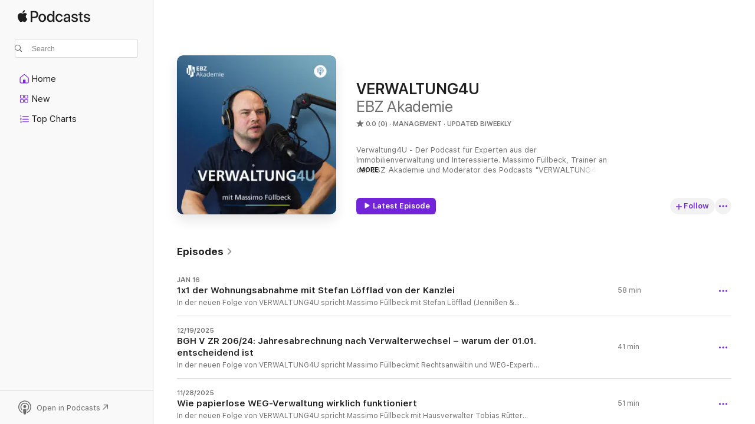

--- FILE ---
content_type: text/html
request_url: https://podcasts.apple.com/us/podcast/verwaltung4u/id1706326241
body_size: 32341
content:
<!DOCTYPE html>
<html dir="ltr" lang="en-US">
    <head>
        <meta charset="utf-8" />
        <meta http-equiv="X-UA-Compatible" content="IE=edge" />
        <meta name="viewport" content="width=device-width,initial-scale=1" />
        <meta name="applicable-device" content="pc,mobile" />
        <meta name="referrer" content="strict-origin" />

        <link
            rel="apple-touch-icon"
            sizes="180x180"
            href="/assets/favicon/favicon-180.png"
        />
        <link
            rel="icon"
            type="image/png"
            sizes="32x32"
            href="/assets/favicon/favicon-32.png"
        />
        <link
            rel="icon"
            type="image/png"
            sizes="16x16"
            href="/assets/favicon/favicon-16.png"
        />
        <link
            rel="mask-icon"
            href="/assets/favicon/favicon.svg"
            color="#7e50df"
        />
        <link rel="manifest" href="/manifest.json" />

        <title>VERWALTUNG4U - Podcast - Apple Podcasts</title><!-- HEAD_svelte-1frznod_START --><link rel="preconnect" href="//www.apple.com/wss/fonts" crossorigin="anonymous"><link rel="stylesheet" as="style" href="//www.apple.com/wss/fonts?families=SF+Pro,v4%7CSF+Pro+Icons,v1&amp;display=swap" type="text/css" referrerpolicy="strict-origin-when-cross-origin"><!-- HEAD_svelte-1frznod_END --><!-- HEAD_svelte-eg3hvx_START -->    <meta name="description" content="Listen to EBZ Akademie's VERWALTUNG4U podcast on Apple Podcasts.">  <link rel="canonical" href="https://podcasts.apple.com/us/podcast/verwaltung4u/id1706326241">   <link rel="alternate" type="application/json+oembed" href="https://podcasts.apple.com/api/oembed?url=https%3A%2F%2Fpodcasts.apple.com%2Fus%2Fpodcast%2Fverwaltung4u%2Fid1706326241" title="VERWALTUNG4U - Podcast - Apple Podcasts">  <meta name="al:ios:app_store_id" content="525463029"> <meta name="al:ios:app_name" content="Apple Podcasts"> <meta name="apple:content_id" content="1706326241"> <meta name="apple:title" content="VERWALTUNG4U"> <meta name="apple:description" content="Listen to EBZ Akademie's VERWALTUNG4U podcast on Apple Podcasts.">   <meta property="og:title" content="VERWALTUNG4U"> <meta property="og:description" content="Management Podcast · Updated Biweekly · Verwaltung4U - Der Podcast für Experten aus der Immobilienverwaltung und Interessierte. Massimo Füllbeck, Trainer an der EBZ Akademie und Moderator des Podcasts &quot;VERWALTUNG4U&quot;, führt spannende Diskuss…"> <meta property="og:site_name" content="Apple Podcasts"> <meta property="og:url" content="https://podcasts.apple.com/us/podcast/verwaltung4u/id1706326241"> <meta property="og:image" content="https://is1-ssl.mzstatic.com/image/thumb/Podcasts221/v4/86/90/be/8690be67-23ad-0608-52fb-253dcc201204/mza_3366379565035832218.jpg/1200x1200bf-60.jpg"> <meta property="og:image:secure_url" content="https://is1-ssl.mzstatic.com/image/thumb/Podcasts221/v4/86/90/be/8690be67-23ad-0608-52fb-253dcc201204/mza_3366379565035832218.jpg/1200x1200bf-60.jpg"> <meta property="og:image:alt" content="VERWALTUNG4U"> <meta property="og:image:width" content="1200"> <meta property="og:image:height" content="1200"> <meta property="og:image:type" content="image/jpg"> <meta property="og:type" content="website"> <meta property="og:locale" content="en_US">     <meta name="twitter:title" content="VERWALTUNG4U"> <meta name="twitter:description" content="Management Podcast · Updated Biweekly · Verwaltung4U - Der Podcast für Experten aus der Immobilienverwaltung und Interessierte. Massimo Füllbeck, Trainer an der EBZ Akademie und Moderator des Podcasts &quot;VERWALTUNG4U&quot;, führt spannende Diskuss…"> <meta name="twitter:site" content="@ApplePodcasts"> <meta name="twitter:image" content="https://is1-ssl.mzstatic.com/image/thumb/Podcasts221/v4/86/90/be/8690be67-23ad-0608-52fb-253dcc201204/mza_3366379565035832218.jpg/1200x1200bf-60.jpg"> <meta name="twitter:image:alt" content="VERWALTUNG4U"> <meta name="twitter:card" content="summary">      <!-- HTML_TAG_START -->
                <script id=schema:show type="application/ld+json">
                    {"@context":"http://schema.org","@type":"CreativeWorkSeries","name":"VERWALTUNG4U","description":"Verwaltung4U - Der Podcast für Experten aus der Immobilienverwaltung und Interessierte. Massimo Füllbeck, Trainer an der EBZ Akademie und Moderator des Podcasts \"VERWALTUNG4U\", führt spannende Diskussionen mit Fachexperten aus der Branche. Sie erhalten Praxistipps und Hintergrundwissen zu aktuellen Themen und Fragestellungen. Es wird heiß diskutiert, Kontroversen ausgetragen, gelacht und das spannende Feld der Immobilienverwaltung breit beleuchtet. Lehnen Sie sich zurück, hören Sie zu und bilden Sie sich weiter!","genre":["Management","Podcasts","Business"],"url":"https://podcasts.apple.com/us/podcast/verwaltung4u/id1706326241","offers":[{"@type":"Offer","category":"free","price":0}],"dateModified":"2026-01-16T07:30:00Z","thumbnailUrl":"https://is1-ssl.mzstatic.com/image/thumb/Podcasts221/v4/86/90/be/8690be67-23ad-0608-52fb-253dcc201204/mza_3366379565035832218.jpg/1200x1200bf.webp","aggregateRating":{"@type":"AggregateRating","ratingValue":0,"reviewCount":0,"itemReviewed":{"@type":"CreativeWorkSeries","name":"VERWALTUNG4U","description":"Verwaltung4U - Der Podcast für Experten aus der Immobilienverwaltung und Interessierte. Massimo Füllbeck, Trainer an der EBZ Akademie und Moderator des Podcasts \"VERWALTUNG4U\", führt spannende Diskussionen mit Fachexperten aus der Branche. Sie erhalten Praxistipps und Hintergrundwissen zu aktuellen Themen und Fragestellungen. Es wird heiß diskutiert, Kontroversen ausgetragen, gelacht und das spannende Feld der Immobilienverwaltung breit beleuchtet. Lehnen Sie sich zurück, hören Sie zu und bilden Sie sich weiter!","genre":["Management","Podcasts","Business"],"url":"https://podcasts.apple.com/us/podcast/verwaltung4u/id1706326241","offers":[{"@type":"Offer","category":"free","price":0}],"dateModified":"2026-01-16T07:30:00Z","thumbnailUrl":"https://is1-ssl.mzstatic.com/image/thumb/Podcasts221/v4/86/90/be/8690be67-23ad-0608-52fb-253dcc201204/mza_3366379565035832218.jpg/1200x1200bf.webp"}},"workExample":[{"@type":"AudioObject","datePublished":"2026-01-16","description":"In der neuen Folge von VERWALTUNG4U spricht Massimo Füllbeck mit Stefan Löfflad (Jennißen & Partner, Köln) über ein Thema, das in der Praxis regelmäßig eskaliert: Wohnungsrückgabe und Abnahme am Ende des Mietverhältnisses. Im Mittelpunkt steht","duration":"PT58M18S","genre":["Management"],"name":"1x1 der Wohnungsabnahme mit Stefan Löfflad von der Kanzlei","offers":[{"@type":"Offer","category":"free","price":0}],"requiresSubscription":"no","uploadDate":"2026-01-16","url":"https://podcasts.apple.com/us/podcast/1x1-der-wohnungsabnahme-mit-stefan-l%C3%B6fflad-von-der-kanzlei/id1706326241?i=1000745399441","thumbnailUrl":"https://is1-ssl.mzstatic.com/image/thumb/Podcasts221/v4/86/90/be/8690be67-23ad-0608-52fb-253dcc201204/mza_3366379565035832218.jpg/1200x1200bf.webp"},{"@type":"AudioObject","datePublished":"2025-12-19","description":"In der neuen Folge von VERWALTUNG4U spricht Massimo Füllbeckmit Rechtsanwältin und WEG-Expertin Cathrin Fuhrländer über dieBGH-Entscheidung vom 26.09.2025 (V ZR 206/24) – und die praktischen Folgen beiVerwalterwechseln und offenen Jahresabrechnung","duration":"PT41M10S","genre":["Management"],"name":"BGH V ZR 206/24: Jahresabrechnung nach Verwalterwechsel – warum der 01.01. entscheidend ist","offers":[{"@type":"Offer","category":"free","price":0}],"requiresSubscription":"no","uploadDate":"2025-12-19","url":"https://podcasts.apple.com/us/podcast/bgh-v-zr-206-24-jahresabrechnung-nach-verwalterwechsel/id1706326241?i=1000741957632","thumbnailUrl":"https://is1-ssl.mzstatic.com/image/thumb/Podcasts221/v4/86/90/be/8690be67-23ad-0608-52fb-253dcc201204/mza_3366379565035832218.jpg/1200x1200bf.webp"},{"@type":"AudioObject","datePublished":"2025-11-28","description":"In der neuen Folge von VERWALTUNG4U spricht Massimo Füllbeck mit Hausverwalter Tobias Rütter darüber, wie eine WEG-Verwaltung praktisch und fast komplett papierlos funktionieren kann. Rütter erläutert, wie ein Scandienstleister den gesamten Postein","duration":"PT51M","genre":["Management"],"name":"Wie papierlose WEG-Verwaltung wirklich funktioniert","offers":[{"@type":"Offer","category":"free","price":0}],"requiresSubscription":"no","uploadDate":"2025-11-28","url":"https://podcasts.apple.com/us/podcast/wie-papierlose-weg-verwaltung-wirklich-funktioniert/id1706326241?i=1000738768651","thumbnailUrl":"https://is1-ssl.mzstatic.com/image/thumb/Podcasts221/v4/86/90/be/8690be67-23ad-0608-52fb-253dcc201204/mza_3366379565035832218.jpg/1200x1200bf.webp"},{"@type":"AudioObject","datePublished":"2025-11-07","description":"Klimaziele, Energiepreise und Gesetzesänderungen verändern die Immobilienwelt und machen entschlossenes Handeln nötig. Im Gebäudesektor steckt enormes Potenzial – auch in Wohnungseigentümergemeinschaften. \nDoch wer kann die Energiewende in WEGs t","duration":"PT45M39S","genre":["Management"],"name":"Die dena über die Herausforderungen der Energiewende: Warum Verwalter/innen Schlüsselakteure sind","offers":[{"@type":"Offer","category":"free","price":0}],"requiresSubscription":"no","uploadDate":"2025-11-07","url":"https://podcasts.apple.com/us/podcast/die-dena-%C3%BCber-die-herausforderungen-der-energiewende/id1706326241?i=1000735662850","thumbnailUrl":"https://is1-ssl.mzstatic.com/image/thumb/Podcasts221/v4/86/90/be/8690be67-23ad-0608-52fb-253dcc201204/mza_3366379565035832218.jpg/1200x1200bf.webp"},{"@type":"AudioObject","datePublished":"2025-10-24","description":"Ein defektes Fenster, ein eiliger Eigentümer – und ein Verwalter, der entscheiden muss: handeln oder warten? Kaum ein Thema sorgt in der WEG-Praxis für so viel Unsicherheit wie die Frage, wann Verwalter eigenständig tätig werden dürfen. Zwischen","duration":"PT52M4S","genre":["Management"],"name":"Entscheidungskompetenz des Verwalters: Was darf er ohne Beschluss?","offers":[{"@type":"Offer","category":"free","price":0}],"requiresSubscription":"no","uploadDate":"2025-10-24","url":"https://podcasts.apple.com/us/podcast/entscheidungskompetenz-des-verwalters-was-darf-er-ohne/id1706326241?i=1000733248586","thumbnailUrl":"https://is1-ssl.mzstatic.com/image/thumb/Podcasts221/v4/86/90/be/8690be67-23ad-0608-52fb-253dcc201204/mza_3366379565035832218.jpg/1200x1200bf.webp"},{"@type":"AudioObject","datePublished":"2025-10-02","description":"In dieser Folge von VERWALTUNG4U begrüßt Massimo Füllbeck mal wieder die Kölner Rechtsanwältin und Fachanwältin für Miet- und Wohnungseigentumsrecht Cathrin Fuhrländer. Gemeinsam werfen sie einen praxisnahen Blick auf zwei aktuelle Entscheidunge","duration":"PT40M30S","genre":["Management"],"name":"Von Katzen-Netzen bis Steckersolar: BGH verschiebt Grenzen der baulichen Veränderung","offers":[{"@type":"Offer","category":"free","price":0}],"requiresSubscription":"no","uploadDate":"2025-10-02","url":"https://podcasts.apple.com/us/podcast/von-katzen-netzen-bis-steckersolar-bgh-verschiebt-grenzen/id1706326241?i=1000729803053","thumbnailUrl":"https://is1-ssl.mzstatic.com/image/thumb/Podcasts221/v4/86/90/be/8690be67-23ad-0608-52fb-253dcc201204/mza_3366379565035832218.jpg/1200x1200bf.webp"},{"@type":"AudioObject","datePublished":"2025-09-19","description":"In dieser Folge spricht Massimo mit Dirk Bitterlich von Westbridge Advisory darüber, wie professionelle Energiebeschaffung, Metering und ESG-Themen die tägliche Arbeit von Hausverwaltungen spürbar entlasten und Kosten stabilisieren. Westbridge verste","duration":"PT49M30S","genre":["Management"],"name":"Energie im Griff statt Dauerfeuer im Postfach","offers":[{"@type":"Offer","category":"free","price":0}],"requiresSubscription":"no","uploadDate":"2025-09-19","url":"https://podcasts.apple.com/us/podcast/energie-im-griff-statt-dauerfeuer-im-postfach/id1706326241?i=1000727443878","thumbnailUrl":"https://is1-ssl.mzstatic.com/image/thumb/Podcasts221/v4/86/90/be/8690be67-23ad-0608-52fb-253dcc201204/mza_3366379565035832218.jpg/1200x1200bf.webp"},{"@type":"AudioObject","datePublished":"2025-07-18","description":"In dieser Folge wird es juristisch, ehrlich und ausgesprochen praxisnah: Massimo Füllbeck spricht mit Barry Sankol, Richter am Amtsgericht Hamburg-St. Georg, über typische Streitfragen der WEG-Verwaltung – und warum viele davon bis heute nicht absch","duration":"PT51M24S","genre":["Management"],"name":"Richter Barry Sankol über WEG-Recht, das noch nicht zu Ende erzählt ist","offers":[{"@type":"Offer","category":"free","price":0}],"requiresSubscription":"no","uploadDate":"2025-07-18","url":"https://podcasts.apple.com/us/podcast/richter-barry-sankol-%C3%BCber-weg-recht-das-noch-nicht/id1706326241?i=1000717833362","thumbnailUrl":"https://is1-ssl.mzstatic.com/image/thumb/Podcasts221/v4/86/90/be/8690be67-23ad-0608-52fb-253dcc201204/mza_3366379565035832218.jpg/1200x1200bf.webp"},{"@type":"AudioObject","datePublished":"2025-07-04","description":"In dieser Folge von VERWALTUNG4U wird’s juristisch – aberpraxisnah.Massimo Füllbeck spricht mit Rechtsanwältin Katrin Fuhrländer über ein Thema,das viele Verwalter/innen aktuell beschäftigt:Welche Beschlüsse müssen bis zum 31.12.2025 ins Grun","duration":"PT25M23S","genre":["Management"],"name":"Praxis-Check WEG-Verwaltung: Öffnungsklauseln, Eintragungspflicht & Erwerberhaftung – was Verwalter/innen jetzt klären müssen","offers":[{"@type":"Offer","category":"free","price":0}],"requiresSubscription":"no","uploadDate":"2025-07-04","url":"https://podcasts.apple.com/us/podcast/praxis-check-weg-verwaltung-%C3%B6ffnungsklauseln-eintragungspflicht/id1706326241?i=1000715674950","thumbnailUrl":"https://is1-ssl.mzstatic.com/image/thumb/Podcasts221/v4/86/90/be/8690be67-23ad-0608-52fb-253dcc201204/mza_3366379565035832218.jpg/1200x1200bf.webp"},{"@type":"AudioObject","datePublished":"2025-06-20","description":"In dieser Folge von VERWALTUNG4U spricht Massimo Füllbeck mit Prof. Dr. Heiko Gsell (EBZ Business School) über die Ergebnisse der neuen Studie: „IT und Digitalisierung in Haus- und WEG-Verwaltungen“. \nDie Untersuchung zeigt klar: Viele Verwaltun","duration":"PT34M48S","genre":["Management"],"name":"Digitale Baustellen in der Immobilienverwaltung – EBZ Studie legt Optimierungsbedarfe offen","offers":[{"@type":"Offer","category":"free","price":0}],"requiresSubscription":"no","uploadDate":"2025-06-20","url":"https://podcasts.apple.com/us/podcast/digitale-baustellen-in-der-immobilienverwaltung-ebz/id1706326241?i=1000713790587","thumbnailUrl":"https://is1-ssl.mzstatic.com/image/thumb/Podcasts221/v4/86/90/be/8690be67-23ad-0608-52fb-253dcc201204/mza_3366379565035832218.jpg/1200x1200bf.webp"},{"@type":"AudioObject","datePublished":"2025-06-06","description":"Kirchliche Wohnungsunternehmen stehen vor komplexen Aufgaben: Mitgliederschwund, Leerstand und der Spagat zwischen sozialem Auftrag und wirtschaftlichem Handeln fordern neue Lösungen. In dieser Folge spricht Massimo Füllbeck mit Jannika Lange, Geschä","duration":"PT34M19S","genre":["Management"],"name":"Vom Pfarrhaus zum Portfolio: Immobilienstrategie in der evangelischen Kirche","offers":[{"@type":"Offer","category":"free","price":0}],"requiresSubscription":"no","uploadDate":"2025-06-06","url":"https://podcasts.apple.com/us/podcast/vom-pfarrhaus-zum-portfolio-immobilienstrategie-in/id1706326241?i=1000711793057","thumbnailUrl":"https://is1-ssl.mzstatic.com/image/thumb/Podcasts221/v4/86/90/be/8690be67-23ad-0608-52fb-253dcc201204/mza_3366379565035832218.jpg/1200x1200bf.webp"},{"@type":"AudioObject","datePublished":"2025-05-23","description":"In dieser Folge von VERWALTUNG4U widmen sich Massimo Füllbeck und Christian Seip einem Thema, das alle Vermieter/innen und Verwalter/innen gleichermaßenbetrifft: die Fristen rund um die Betriebskostenabrechnung. Was passiert, wenn die Abrechnung zu sp","duration":"PT34M22S","genre":["Management"],"name":"Frist verpasst? Betriebskostenabrechnung rechtssicher gestalten","offers":[{"@type":"Offer","category":"free","price":0}],"requiresSubscription":"no","uploadDate":"2025-05-23","url":"https://podcasts.apple.com/us/podcast/frist-verpasst-betriebskostenabrechnung-rechtssicher/id1706326241?i=1000709526538","thumbnailUrl":"https://is1-ssl.mzstatic.com/image/thumb/Podcasts221/v4/86/90/be/8690be67-23ad-0608-52fb-253dcc201204/mza_3366379565035832218.jpg/1200x1200bf.webp"},{"@type":"AudioObject","datePublished":"2025-05-09","description":"In dieser Episode des Verwaltung4U-Podcasts diskutieren Massimo Füllbeck und Cathrin Fuhrländer die neuesten BGH-Entscheidungen, die den Verwalteralltag erheblich beeinflussen können. Von den rechtlichen Anforderungen an Entnahmen aus der Erhaltungsr","duration":"PT48M18S","genre":["Management"],"name":"Praxis-Check WEG-Verwaltung: BGH-Urteile zu Teil-Anfechtungen, Rückbau und Erhaltungsrücklagen","offers":[{"@type":"Offer","category":"free","price":0}],"requiresSubscription":"no","uploadDate":"2025-05-09","url":"https://podcasts.apple.com/us/podcast/praxis-check-weg-verwaltung-bgh-urteile-zu-teil-anfechtungen/id1706326241?i=1000706915811","thumbnailUrl":"https://is1-ssl.mzstatic.com/image/thumb/Podcasts221/v4/86/90/be/8690be67-23ad-0608-52fb-253dcc201204/mza_3366379565035832218.jpg/1200x1200bf.webp"},{"@type":"AudioObject","datePublished":"2025-04-25","description":"In dieser neuen Folge von VERWALTUNG4U geht’s um ein Thema, das jede Verwaltung kennt – und das regelmäßig für Ärger, Unsicherheit und sogar Haftungsrisiken sorgt: die Betriebskostenabrechnung. Unser Host Massimo Füllbeck spricht mit Christian Seip – Dozent am EBZ, Mitglied in mehreren IHK-Prüfungsausschüssen und ausgewiesener Experte für die Immobilienwirtschaft – über die feinen, aber entscheidenden Unterschiede zwischen umlagefähigen und nicht-umlagefähigen Kosten, über typische Fehlerquellen und über die Rolle der Rechtsprechung. \nWas bedeutet \"Allgemeinstrom\" eigentlich wirklich? Wieso darf ein Vollwartungsvertrag nicht einfach komplett umgelegt werden? Und was sollten Verwalter/innen tun, um rechtssicher und transparent abzurechnen – auch bei veralteten Mietverträgen? \nHighlights der Folge: \nAufzugswartung, Hausmeister, Rauchwarnmelder: Wer zahlt was – und warum? \nDie große Grauzone: Was fällt unter „sonstige Betriebskosten“? \nFormelle vs. materielle Fehler in der Abrechnung – und was sie kosten können \nPraxiswissen zum § 556 Abs. 4 BGB: Digital statt Papier – was jetzt gilt \nWarum man mit „Allgemeinstrom“ juristisch auf Glatteis gerät \nHausmeisterkosten, Allgemeinstrom, Wartungsverträge – wir sprechen darüber, was häufig schiefläuft und worauf es wirklich ankommt. Konkret, verständlich und mit Blick auf die aktuelle Rechtsprechung liefert das Gespräch mit Christian Seip wertvolle Impulse für den Abrechnungsalltag – und schärft das Gespür für Fallstricke, die leicht übersehen werden.  \n Ihre EBZ Akademie  \nFür Anmerkungen, Fragen, Lob und Kritik schreiben Sie gerne an die Redaktion: verwaltung4u@e-b-z.de  \nWeiterbildungsangebote der EBZ-Akademie finden Sie online in unserem Bildungsfinder: ⁠⁠⁠⁠⁠⁠⁠https://www.ebz-training.de/⁠⁠⁠⁠⁠⁠⁠ oder auf unserer Homepage: ⁠⁠⁠⁠https://ebz-akademie.de/⁠⁠⁠⁠⁠⁠  \nLEARNING | Fachwissen für die Immobilienwirtschaft  \nCONSULTING | Partner in der Transformation  \nNETWORKING | Gemeinsam stark  ","duration":"PT42M44S","genre":["Management"],"name":"Betriebskosten aufgedröselt: Von Aufzug bis Allgemeinstrom Beschreibung","offers":[{"@type":"Offer","category":"free","price":0}],"requiresSubscription":"no","uploadDate":"2025-04-25","url":"https://podcasts.apple.com/us/podcast/betriebskosten-aufgedr%C3%B6selt-von-aufzug-bis-allgemeinstrom/id1706326241?i=1000704838658","thumbnailUrl":"https://is1-ssl.mzstatic.com/image/thumb/Podcasts221/v4/86/90/be/8690be67-23ad-0608-52fb-253dcc201204/mza_3366379565035832218.jpg/1200x1200bf.webp"},{"@type":"AudioObject","datePublished":"2025-04-11","description":"In dieser besonderen Folge von VERWALTUNG4U meldet sich Gastgeber Massimo Füllbeck live vom ecowo Beiratskongress 2025 in Köln – mit seinen Gästen Thomas Beutner, Geschäftsführer der ecowo GmbH, und Cathrin Fuhrländer, Rechtsanwältin bei W·I·R Jennißen und Partner sowie Fachanwältin für Miet- und Wohnungseigentumsrecht.\nIm Mittelpunkt stehen aktuelle Fragen rund umdie WEG-Verwaltung – rechtlich, wirtschaftlich und organisatorisch fundiert:\nFinanzierungenergetischer Maßnahmen – Rücklage, Darlehen oder Sonderumlage?Photovoltaik & Steckersolargeräte – was darf wer, undwas braucht einen Beschluss?Virtuelle Eigentümerversammlungen – neue Spielräumefür moderne VerwaltungVorratsbeschlüsse & Gestaltungsspielräume – wie Verwaltung effizienter wirdRechtliche Klarstellungen – vonRücklagenverwendung bis Beschlusskompetenz\n\nEine lebendige Folge – aufgenommen vor Ort –mit vielen konkreten Beispielen, rechtlicher Einordnung und offenem Austausch.\nIhre EBZ Akademie \n Für Anmerkungen, Fragen, Lob und Kritik schreiben Sie gerne an die Redaktion: verwaltung4u@e-b-z.de \nWeiterbildungsangebote der EBZ-Akademie finden Sie online in unserem \nBildungsfinder: ⁠⁠⁠⁠⁠⁠⁠https://www.ebz-training.de/⁠⁠⁠⁠⁠⁠⁠ oder auf unserer Homepage: ⁠⁠⁠⁠https://ebz-akademie.de/⁠⁠⁠⁠⁠⁠ \n\n\nLEARNING | Fachwissen für die Immobilienwirtschaft \nCONSULTING | Partner in der Transformation\nNETWORKING | Gemeinsam stark","duration":"PT34M3S","genre":["Management"],"name":"Live vom ecowo Beiratskongress: Energiewende, Eigentümerversammlung und rechtliche Praxisfragen","offers":[{"@type":"Offer","category":"free","price":0}],"requiresSubscription":"no","uploadDate":"2025-04-11","url":"https://podcasts.apple.com/us/podcast/live-vom-ecowo-beiratskongress-energiewende-eigent%C3%BCmerversammlung/id1706326241?i=1000703105256","thumbnailUrl":"https://is1-ssl.mzstatic.com/image/thumb/Podcasts221/v4/86/90/be/8690be67-23ad-0608-52fb-253dcc201204/mza_3366379565035832218.jpg/1200x1200bf.webp"}]}
                </script>
                <!-- HTML_TAG_END -->    <!-- HEAD_svelte-eg3hvx_END --><!-- HEAD_svelte-1p7jl_START --><!-- HEAD_svelte-1p7jl_END -->
      <script type="module" crossorigin src="/assets/index~2c50f96d46.js"></script>
      <link rel="stylesheet" href="/assets/index~965ccb6a44.css">
    </head>
    <body>
        <svg style="display: none" xmlns="http://www.w3.org/2000/svg">
            <symbol id="play-circle-fill" viewBox="0 0 60 60">
                <path
                    class="icon-circle-fill__circle"
                    fill="var(--iconCircleFillBG, transparent)"
                    d="M30 60c16.411 0 30-13.617 30-30C60 13.588 46.382 0 29.971 0 13.588 0 .001 13.588.001 30c0 16.383 13.617 30 30 30Z"
                />
                <path
                    fill="var(--iconFillArrow, var(--keyColor, black))"
                    d="M24.411 41.853c-1.41.853-3.028.177-3.028-1.294V19.47c0-1.44 1.735-2.058 3.028-1.294l17.265 10.235a1.89 1.89 0 0 1 0 3.265L24.411 41.853Z"
                />
            </symbol>
        </svg>
        <script defer src="/assets/focus-visible/focus-visible.min.js"></script>
        

        <script
            async
            src="/includes/js-cdn/musickit/v3/amp/musickit.js"
        ></script>
        <script
            type="module"
            async
            src="/includes/js-cdn/musickit/v3/components/musickit-components/musickit-components.esm.js"
        ></script>
        <script
            nomodule
            async
            src="/includes/js-cdn/musickit/v3/components/musickit-components/musickit-components.js"
        ></script>
        <div id="body-container">
              <div class="app-container svelte-ybg737" data-testid="app-container"> <div class="header svelte-1jb51s" data-testid="header"><nav data-testid="navigation" class="navigation svelte-13li0vp"><div class="navigation__header svelte-13li0vp"><div data-testid="logo" class="logo svelte-1gk6pig"> <a aria-label="Apple Podcasts" role="img" href="https://podcasts.apple.com/us/new" class="svelte-1gk6pig"><svg height="12" viewBox="0 0 67 12" width="67" class="podcasts-logo" aria-hidden="true"><path d="M45.646 3.547c1.748 0 2.903.96 2.903 2.409v5.048h-1.44V9.793h-.036c-.424.819-1.35 1.337-2.31 1.337-1.435 0-2.437-.896-2.437-2.22 0-1.288.982-2.065 2.722-2.17l2.005-.112v-.56c0-.82-.536-1.282-1.448-1.282-.836 0-1.42.4-1.539 1.037H42.66c.042-1.33 1.274-2.276 2.986-2.276zm-22.971 0c2.123 0 3.474 1.456 3.474 3.774 0 2.325-1.344 3.774-3.474 3.774s-3.474-1.45-3.474-3.774c0-2.318 1.358-3.774 3.474-3.774zm15.689 0c1.88 0 3.05 1.19 3.174 2.626h-1.434c-.132-.778-.737-1.359-1.726-1.359-1.156 0-1.922.974-1.922 2.507 0 1.568.773 2.514 1.936 2.514.933 0 1.545-.47 1.712-1.324h1.448c-.167 1.548-1.399 2.584-3.174 2.584-2.089 0-3.453-1.435-3.453-3.774 0-2.29 1.364-3.774 3.439-3.774zm14.263.007c1.622 0 2.785.903 2.82 2.206h-1.414c-.062-.652-.612-1.05-1.448-1.05-.814 0-1.357.377-1.357.952 0 .44.362.735 1.12.924l1.233.287c1.476.357 2.033.903 2.033 1.981 0 1.33-1.254 2.241-3.043 2.241-1.726 0-2.889-.89-3-2.234h1.49c.104.708.668 1.086 1.58 1.086.898 0 1.462-.371 1.462-.96 0-.455-.279-.7-1.044-.896L51.75 7.77c-1.323-.322-1.991-1.001-1.991-2.024 0-1.302 1.163-2.191 2.868-2.191zm11.396 0c1.622 0 2.784.903 2.82 2.206h-1.414c-.063-.652-.613-1.05-1.448-1.05-.815 0-1.358.377-1.358.952 0 .44.362.735 1.121.924l1.232.287C66.452 7.23 67 7.776 67 8.854c0 1.33-1.244 2.241-3.033 2.241-1.726 0-2.889-.89-3-2.234h1.49c.104.708.668 1.086 1.58 1.086.898 0 1.461-.371 1.461-.96 0-.455-.278-.7-1.044-.896l-1.308-.322c-1.323-.322-1.992-1.001-1.992-2.024 0-1.302 1.163-2.191 2.869-2.191zM6.368 2.776l.221.001c.348.028 1.352.135 1.994 1.091-.053.04-1.19.7-1.177 2.088.013 1.656 1.445 2.209 1.458 2.222-.013.041-.227.782-.749 1.55-.455.673-.924 1.333-1.673 1.346-.723.014-.964-.43-1.793-.43-.83 0-1.098.417-1.78.444-.723.027-1.272-.715-1.727-1.388C.205 8.34-.504 5.862.46 4.191c.468-.835 1.325-1.36 2.248-1.373.71-.013 1.365.471 1.793.471.429 0 1.191-.565 2.088-.512zM33.884.9v10.104h-1.462V9.751h-.028c-.432.84-1.267 1.33-2.332 1.33-1.83 0-3.077-1.484-3.077-3.76s1.246-3.76 3.063-3.76c1.051 0 1.88.49 2.297 1.302h.028V.9zm24.849.995v1.743h1.392v1.197h-1.392v4.061c0 .63.279.925.891.925.153 0 .397-.021.494-.035v1.19c-.167.042-.5.07-.835.07-1.483 0-2.06-.56-2.06-1.989V4.835h-1.066V3.638h1.065V1.895zM15.665.9c1.949 0 3.306 1.352 3.306 3.32 0 1.974-1.385 3.332-3.355 3.332h-2.158v3.452h-1.56V.9zm31.388 6.778-1.803.112c-.898.056-1.406.448-1.406 1.078 0 .645.529 1.065 1.336 1.065 1.051 0 1.873-.729 1.873-1.688zM22.675 4.793c-1.218 0-1.942.946-1.942 2.528 0 1.596.724 2.528 1.942 2.528s1.942-.932 1.942-2.528c0-1.59-.724-2.528-1.942-2.528zm7.784.056c-1.17 0-1.935.974-1.935 2.472 0 1.512.765 2.479 1.935 2.479 1.155 0 1.928-.98 1.928-2.479 0-1.484-.773-2.472-1.928-2.472zM15.254 2.224h-1.796v4.012h1.789c1.357 0 2.13-.735 2.13-2.01 0-1.274-.773-2.002-2.123-2.002zM6.596.13c.067.649-.188 1.283-.563 1.756-.39.46-1.007.824-1.624.77-.08-.621.228-1.283.577-1.688.389-.473 1.06-.81 1.61-.838z"></path></svg></a> </div> <div class="search-input-wrapper svelte-1gxcl7k" data-testid="search-input"><div data-testid="amp-search-input" aria-controls="search-suggestions" aria-expanded="false" aria-haspopup="listbox" aria-owns="search-suggestions" class="search-input-container svelte-rg26q6" tabindex="-1" role=""><div class="flex-container svelte-rg26q6"><form id="search-input-form" class="svelte-rg26q6"><svg height="16" width="16" viewBox="0 0 16 16" class="search-svg" aria-hidden="true"><path d="M11.87 10.835c.018.015.035.03.051.047l3.864 3.863a.735.735 0 1 1-1.04 1.04l-3.863-3.864a.744.744 0 0 1-.047-.051 6.667 6.667 0 1 1 1.035-1.035zM6.667 12a5.333 5.333 0 1 0 0-10.667 5.333 5.333 0 0 0 0 10.667z"></path></svg> <input value="" aria-autocomplete="list" aria-multiline="false" aria-controls="search-suggestions" placeholder="Search" spellcheck="false" autocomplete="off" autocorrect="off" autocapitalize="off" type="text" inputmode="search" class="search-input__text-field svelte-rg26q6" data-testid="search-input__text-field"></form> </div> <div data-testid="search-scope-bar"></div>   </div> </div></div> <div data-testid="navigation-content" class="navigation__content svelte-13li0vp" id="navigation" aria-hidden="false"><div class="navigation__scrollable-container svelte-13li0vp"><div data-testid="navigation-items-primary" class="navigation-items navigation-items--primary svelte-ng61m8"> <ul class="navigation-items__list svelte-ng61m8">  <li class="navigation-item navigation-item__home svelte-1a5yt87" aria-selected="false" data-testid="navigation-item"> <a href="https://podcasts.apple.com/us/home" class="navigation-item__link svelte-1a5yt87" role="button" data-testid="home" aria-pressed="false"><div class="navigation-item__content svelte-zhx7t9"> <span class="navigation-item__icon svelte-zhx7t9"> <svg xmlns="http://www.w3.org/2000/svg" width="24" height="24" viewBox="0 0 24 24" aria-hidden="true"><path d="M6.392 19.41H17.84c1.172 0 1.831-.674 1.831-1.787v-6.731c0-.689-.205-1.18-.732-1.612l-5.794-4.863c-.322-.271-.651-.403-1.025-.403-.374 0-.703.132-1.025.403L5.3 9.28c-.527.432-.732.923-.732 1.612v6.73c0 1.114.659 1.788 1.823 1.788Zm0-1.106c-.402 0-.717-.293-.717-.681v-6.731c0-.352.088-.564.337-.77l5.793-4.855c.11-.088.227-.147.315-.147s.205.059.315.147l5.793 4.856c.242.205.337.417.337.769v6.73c0 .389-.315.682-.725.682h-3.596v-4.431c0-.337-.22-.557-.557-.557H10.56c-.337 0-.564.22-.564.557v4.43H6.392Z"></path></svg> </span> <span class="navigation-item__label svelte-zhx7t9"> Home </span> </div></a>  </li>  <li class="navigation-item navigation-item__new svelte-1a5yt87" aria-selected="false" data-testid="navigation-item"> <a href="https://podcasts.apple.com/us/new" class="navigation-item__link svelte-1a5yt87" role="button" data-testid="new" aria-pressed="false"><div class="navigation-item__content svelte-zhx7t9"> <span class="navigation-item__icon svelte-zhx7t9"> <svg xmlns="http://www.w3.org/2000/svg" width="24" height="24" viewBox="0 0 24 24" aria-hidden="true"><path d="M9.739 11.138c.93 0 1.399-.47 1.399-1.436V6.428c0-.967-.47-1.428-1.4-1.428h-3.34C5.469 5 5 5.461 5 6.428v3.274c0 .967.469 1.436 1.399 1.436h3.34Zm7.346 0c.93 0 1.399-.47 1.399-1.436V6.428c0-.967-.469-1.428-1.399-1.428h-3.333c-.937 0-1.406.461-1.406 1.428v3.274c0 .967.469 1.436 1.406 1.436h3.333Zm-7.368-1.033H6.414c-.257 0-.381-.132-.381-.403V6.428c0-.263.124-.395.38-.395h3.304c.256 0 .388.132.388.395v3.274c0 .271-.132.403-.388.403Zm7.353 0h-3.303c-.264 0-.388-.132-.388-.403V6.428c0-.263.124-.395.388-.395h3.303c.257 0 .381.132.381.395v3.274c0 .271-.124.403-.38.403Zm-7.33 8.379c.93 0 1.399-.462 1.399-1.428v-3.282c0-.96-.47-1.428-1.4-1.428h-3.34c-.93 0-1.398.469-1.398 1.428v3.282c0 .966.469 1.428 1.399 1.428h3.34Zm7.346 0c.93 0 1.399-.462 1.399-1.428v-3.282c0-.96-.469-1.428-1.399-1.428h-3.333c-.937 0-1.406.469-1.406 1.428v3.282c0 .966.469 1.428 1.406 1.428h3.333ZM9.717 17.45H6.414c-.257 0-.381-.132-.381-.395v-3.274c0-.271.124-.403.38-.403h3.304c.256 0 .388.132.388.403v3.274c0 .263-.132.395-.388.395Zm7.353 0h-3.303c-.264 0-.388-.132-.388-.395v-3.274c0-.271.124-.403.388-.403h3.303c.257 0 .381.132.381.403v3.274c0 .263-.124.395-.38.395Z"></path></svg> </span> <span class="navigation-item__label svelte-zhx7t9"> New </span> </div></a>  </li>  <li class="navigation-item navigation-item__charts svelte-1a5yt87" aria-selected="false" data-testid="navigation-item"> <a href="https://podcasts.apple.com/us/charts" class="navigation-item__link svelte-1a5yt87" role="button" data-testid="charts" aria-pressed="false"><div class="navigation-item__content svelte-zhx7t9"> <span class="navigation-item__icon svelte-zhx7t9"> <svg xmlns="http://www.w3.org/2000/svg" width="24" height="24" viewBox="0 0 24 24" aria-hidden="true"><path d="M6.597 9.362c.278 0 .476-.161.476-.49V6.504c0-.307-.22-.505-.542-.505-.257 0-.418.088-.6.212l-.52.36c-.147.102-.228.197-.228.35 0 .191.147.323.315.323.095 0 .14-.015.264-.102l.337-.227h.014V8.87c0 .33.19.49.484.49Zm12.568-.886c.33 0 .593-.257.593-.586a.586.586 0 0 0-.593-.594h-9.66a.586.586 0 0 0-.594.594c0 .33.264.586.593.586h9.661ZM7.3 13.778c.198 0 .351-.139.351-.344 0-.22-.146-.359-.351-.359H6.252v-.022l.601-.483c.498-.41.696-.645.696-1.077 0-.586-.49-.981-1.282-.981-.703 0-1.208.366-1.208.835 0 .234.153.359.402.359.169 0 .279-.052.381-.22.103-.176.235-.271.44-.271.212 0 .366.139.366.344 0 .176-.088.33-.469.63l-.96.791a.493.493 0 0 0-.204.41c0 .227.16.388.402.388H7.3Zm11.865-.871a.59.59 0 1 0 0-1.18h-9.66a.59.59 0 1 0 0 1.18h9.66ZM6.282 18.34c.871 0 1.384-.388 1.384-1.003 0-.403-.278-.681-.784-.725v-.022c.367-.066.66-.315.66-.74 0-.557-.542-.864-1.268-.864-.57 0-1.193.27-1.193.754 0 .205.146.352.373.352.161 0 .234-.066.337-.176.168-.183.3-.242.483-.242.227 0 .396.11.396.33 0 .205-.176.308-.476.308h-.08c-.206 0-.338.102-.338.314 0 .198.125.315.337.315h.095c.33 0 .506.11.506.337 0 .198-.183.345-.432.345-.257 0-.44-.147-.579-.286-.088-.08-.161-.14-.3-.14-.235 0-.403.14-.403.367 0 .505.688.776 1.282.776Zm12.883-1.01c.33 0 .593-.257.593-.586a.586.586 0 0 0-.593-.594h-9.66a.586.586 0 0 0-.594.594c0 .33.264.586.593.586h9.661Z"></path></svg> </span> <span class="navigation-item__label svelte-zhx7t9"> Top Charts </span> </div></a>  </li>  <li class="navigation-item navigation-item__search svelte-1a5yt87" aria-selected="false" data-testid="navigation-item"> <a href="https://podcasts.apple.com/us/search" class="navigation-item__link svelte-1a5yt87" role="button" data-testid="search" aria-pressed="false"><div class="navigation-item__content svelte-zhx7t9"> <span class="navigation-item__icon svelte-zhx7t9"> <svg height="24" viewBox="0 0 24 24" width="24" aria-hidden="true"><path d="M17.979 18.553c.476 0 .813-.366.813-.835a.807.807 0 0 0-.235-.586l-3.45-3.457a5.61 5.61 0 0 0 1.158-3.413c0-3.098-2.535-5.633-5.633-5.633C7.542 4.63 5 7.156 5 10.262c0 3.098 2.534 5.632 5.632 5.632a5.614 5.614 0 0 0 3.274-1.055l3.472 3.472a.835.835 0 0 0 .6.242zm-7.347-3.875c-2.417 0-4.416-2-4.416-4.416 0-2.417 2-4.417 4.416-4.417 2.417 0 4.417 2 4.417 4.417s-2 4.416-4.417 4.416z" fill-opacity=".95"></path></svg> </span> <span class="navigation-item__label svelte-zhx7t9"> Search </span> </div></a>  </li></ul> </div>   </div> <div class="navigation__native-cta"><div slot="native-cta"></div></div></div> </nav> </div>  <div id="scrollable-page" class="scrollable-page svelte-ofwq8g" data-testid="main-section" aria-hidden="false"> <div class="player-bar svelte-dsbdte" data-testid="player-bar" aria-label="Media Controls" aria-hidden="false">   </div> <main data-testid="main" class="svelte-n0itnb"><div class="content-container svelte-n0itnb" data-testid="content-container">    <div class="page-container svelte-1vsyrnf">    <div class="section section--showHeaderRegular svelte-1cj8vg9 without-bottom-spacing" data-testid="section-container" aria-label="Featured" aria-hidden="false"> <div class="shelf-content" data-testid="shelf-content"> <div class="container-detail-header svelte-rknnd2" data-testid="container-detail-header"><div class="show-artwork svelte-123qhuj" slot="artwork" style="--background-color:#16151a; --joe-color:#16151a;"><div data-testid="artwork-component" class="artwork-component artwork-component--aspect-ratio artwork-component--orientation-square svelte-g1i36u container-style   artwork-component--fullwidth    artwork-component--has-borders" style="
            --artwork-bg-color: #16151a;
            --aspect-ratio: 1;
            --placeholder-bg-color: #16151a;
       ">   <picture class="svelte-g1i36u"><source sizes=" (max-width:999px) 270px,(min-width:1000px) and (max-width:1319px) 300px,(min-width:1320px) and (max-width:1679px) 300px,300px" srcset="https://is1-ssl.mzstatic.com/image/thumb/Podcasts221/v4/86/90/be/8690be67-23ad-0608-52fb-253dcc201204/mza_3366379565035832218.jpg/270x270bb.webp 270w,https://is1-ssl.mzstatic.com/image/thumb/Podcasts221/v4/86/90/be/8690be67-23ad-0608-52fb-253dcc201204/mza_3366379565035832218.jpg/300x300bb.webp 300w,https://is1-ssl.mzstatic.com/image/thumb/Podcasts221/v4/86/90/be/8690be67-23ad-0608-52fb-253dcc201204/mza_3366379565035832218.jpg/540x540bb.webp 540w,https://is1-ssl.mzstatic.com/image/thumb/Podcasts221/v4/86/90/be/8690be67-23ad-0608-52fb-253dcc201204/mza_3366379565035832218.jpg/600x600bb.webp 600w" type="image/webp"> <source sizes=" (max-width:999px) 270px,(min-width:1000px) and (max-width:1319px) 300px,(min-width:1320px) and (max-width:1679px) 300px,300px" srcset="https://is1-ssl.mzstatic.com/image/thumb/Podcasts221/v4/86/90/be/8690be67-23ad-0608-52fb-253dcc201204/mza_3366379565035832218.jpg/270x270bb-60.jpg 270w,https://is1-ssl.mzstatic.com/image/thumb/Podcasts221/v4/86/90/be/8690be67-23ad-0608-52fb-253dcc201204/mza_3366379565035832218.jpg/300x300bb-60.jpg 300w,https://is1-ssl.mzstatic.com/image/thumb/Podcasts221/v4/86/90/be/8690be67-23ad-0608-52fb-253dcc201204/mza_3366379565035832218.jpg/540x540bb-60.jpg 540w,https://is1-ssl.mzstatic.com/image/thumb/Podcasts221/v4/86/90/be/8690be67-23ad-0608-52fb-253dcc201204/mza_3366379565035832218.jpg/600x600bb-60.jpg 600w" type="image/jpeg"> <img alt="" class="artwork-component__contents artwork-component__image svelte-g1i36u" src="/assets/artwork/1x1.gif" role="presentation" decoding="async" width="300" height="300" fetchpriority="auto" style="opacity: 1;"></picture> </div> </div> <div class="headings svelte-rknnd2"> <h1 class="headings__title svelte-rknnd2" data-testid="non-editable-product-title"><span dir="auto">VERWALTUNG4U</span></h1> <div class="headings__subtitles svelte-rknnd2" data-testid="product-subtitles"><span class="provider svelte-123qhuj">EBZ Akademie</span></div>  <div class="headings__metadata-bottom svelte-rknnd2"><ul class="metadata svelte-123qhuj"><li aria-label="0.0 out of 5, 0 ratings" class="svelte-123qhuj"><span class="star svelte-123qhuj" aria-hidden="true"><svg class="icon" viewBox="0 0 64 64" title=""><path d="M13.559 60.051c1.102.86 2.5.565 4.166-.645l14.218-10.455L46.19 59.406c1.666 1.21 3.037 1.505 4.166.645 1.102-.833 1.344-2.204.672-4.166l-5.618-16.718 14.353-10.32c1.666-1.183 2.338-2.42 1.908-3.764-.43-1.29-1.693-1.935-3.763-1.908l-17.605.108-5.348-16.8C34.308 4.496 33.34 3.5 31.944 3.5c-1.372 0-2.34.995-2.984 2.984L23.61 23.283l-17.605-.108c-2.07-.027-3.333.618-3.763 1.908-.457 1.344.242 2.58 1.909 3.763l14.352 10.321-5.617 16.718c-.672 1.962-.43 3.333.672 4.166Z"></path></svg></span> 0.0 (0) </li><li class="svelte-123qhuj">MANAGEMENT</li><li class="svelte-123qhuj">UPDATED BIWEEKLY</li></ul> </div></div> <div class="description svelte-rknnd2" data-testid="description">  <div class="truncate-wrapper svelte-1ji3yu5"><p data-testid="truncate-text" dir="auto" class="content svelte-1ji3yu5" style="--lines: 3; --line-height: var(--lineHeight, 16); --link-length: 4;"><!-- HTML_TAG_START -->Verwaltung4U - Der Podcast für Experten aus der Immobilienverwaltung und Interessierte. Massimo Füllbeck, Trainer an der EBZ Akademie und Moderator des Podcasts "VERWALTUNG4U", führt spannende Diskussionen mit Fachexperten aus der Branche. Sie erhalten Praxistipps und Hintergrundwissen zu aktuellen Themen und Fragestellungen. Es wird heiß diskutiert, Kontroversen ausgetragen, gelacht und das spannende Feld der Immobilienverwaltung breit beleuchtet. Lehnen Sie sich zurück, hören Sie zu und bilden Sie sich weiter!<!-- HTML_TAG_END --></p> </div> </div> <div class="primary-actions svelte-rknnd2"><div class="primary-actions__button primary-actions__button--play svelte-rknnd2"><div class="button-action svelte-1dchn99 primary" data-testid="button-action"> <div class="button svelte-5myedz primary" data-testid="button-base-wrapper"><button data-testid="button-base" type="button"  class="svelte-5myedz"> <span data-testid="button-icon-play" class="icon svelte-1dchn99"><svg height="16" viewBox="0 0 16 16" width="16"><path d="m4.4 15.14 10.386-6.096c.842-.459.794-1.64 0-2.097L4.401.85c-.87-.53-2-.12-2 .82v12.625c0 .966 1.06 1.4 2 .844z"></path></svg></span>  Latest Episode  </button> </div> </div> </div> <div class="primary-actions__button primary-actions__button--shuffle svelte-rknnd2"> </div></div> <div class="secondary-actions svelte-rknnd2"><div slot="secondary-actions"><div class="cloud-buttons svelte-1vilthy" data-testid="cloud-buttons"><div class="cloud-buttons__save svelte-1vilthy"><div class="follow-button svelte-1mgiikm" data-testid="follow-button"><div class="follow-button__background svelte-1mgiikm" data-svelte-h="svelte-16r4sto"><div class="follow-button__background-fill svelte-1mgiikm"></div></div> <div class="follow-button__button-wrapper svelte-1mgiikm"><div data-testid="button-unfollow" class="follow-button__button follow-button__button--unfollow svelte-1mgiikm"><div class="button svelte-5myedz      pill" data-testid="button-base-wrapper"><button data-testid="button-base" aria-label="Unfollow Show" type="button" disabled class="svelte-5myedz"> <svg height="16" viewBox="0 0 16 16" width="16"><path d="M6.233 14.929a.896.896 0 0 0 .79-.438l7.382-11.625c.14-.226.196-.398.196-.578 0-.43-.282-.71-.711-.71-.313 0-.485.1-.672.398l-7.016 11.18-3.64-4.766c-.196-.274-.391-.383-.672-.383-.446 0-.75.304-.75.734 0 .18.078.383.226.57l4.055 5.165c.234.304.476.453.812.453Z"></path></svg> </button> </div></div> <div class="follow-button__button follow-button__button--follow svelte-1mgiikm"><button aria-label="Follow Show" data-testid="button-follow"  class="svelte-1mgiikm"><div class="button__content svelte-1mgiikm"><div class="button__content-group svelte-1mgiikm"><div class="button__icon svelte-1mgiikm" aria-hidden="true"><svg width="10" height="10" viewBox="0 0 10 10" xmlns="http://www.w3.org/2000/svg" fill-rule="evenodd" clip-rule="evenodd" stroke-linejoin="round" stroke-miterlimit="2" class="add-to-library__glyph add-to-library__glyph-add" aria-hidden="true"><path d="M.784 5.784h3.432v3.432c0 .43.354.784.784.784.43 0 .784-.354.784-.784V5.784h3.432a.784.784 0 1 0 0-1.568H5.784V.784A.788.788 0 0 0 5 0a.788.788 0 0 0-.784.784v3.432H.784a.784.784 0 1 0 0 1.568z" fill-rule="nonzero"></path></svg></div> <div class="button__text">Follow</div></div></div></button></div></div> </div></div> <amp-contextual-menu-button config="[object Object]" class="svelte-dj0bcp"> <span aria-label="MORE" class="more-button svelte-dj0bcp more-button--platter" data-testid="more-button" slot="trigger-content"><svg width="28" height="28" viewBox="0 0 28 28" class="glyph" xmlns="http://www.w3.org/2000/svg"><circle fill="var(--iconCircleFill, transparent)" cx="14" cy="14" r="14"></circle><path fill="var(--iconEllipsisFill, white)" d="M10.105 14c0-.87-.687-1.55-1.564-1.55-.862 0-1.557.695-1.557 1.55 0 .848.695 1.55 1.557 1.55.855 0 1.564-.702 1.564-1.55zm5.437 0c0-.87-.68-1.55-1.542-1.55A1.55 1.55 0 0012.45 14c0 .848.695 1.55 1.55 1.55.848 0 1.542-.702 1.542-1.55zm5.474 0c0-.87-.687-1.55-1.557-1.55-.87 0-1.564.695-1.564 1.55 0 .848.694 1.55 1.564 1.55.848 0 1.557-.702 1.557-1.55z"></path></svg></span> </amp-contextual-menu-button> </div></div></div></div> </div></div> <div class="section section--episode svelte-1cj8vg9" data-testid="section-container" aria-label="Episodes" aria-hidden="false"><div class="header svelte-fr9z27">  <div class="header-title-wrapper svelte-fr9z27">    <h2 class="title svelte-fr9z27 title-link" data-testid="header-title"><button type="button" class="title__button svelte-fr9z27" role="link" tabindex="0"><span class="dir-wrapper" dir="auto">Episodes</span> <svg class="chevron" xmlns="http://www.w3.org/2000/svg" viewBox="0 0 64 64" aria-hidden="true"><path d="M19.817 61.863c1.48 0 2.672-.515 3.702-1.546l24.243-23.63c1.352-1.385 1.996-2.737 2.028-4.443 0-1.674-.644-3.09-2.028-4.443L23.519 4.138c-1.03-.998-2.253-1.513-3.702-1.513-2.994 0-5.409 2.382-5.409 5.344 0 1.481.612 2.833 1.739 3.96l20.99 20.347-20.99 20.283c-1.127 1.126-1.739 2.478-1.739 3.96 0 2.93 2.415 5.344 5.409 5.344Z"></path></svg></button></h2> </div> <div slot="buttons" class="section-header-buttons svelte-1cj8vg9"></div> </div> <div class="shelf-content" data-testid="shelf-content"><ol data-testid="episodes-list" class="svelte-834w84"><li class="svelte-834w84"><div class="episode svelte-1pja8da"> <a data-testid="click-action" href="https://podcasts.apple.com/us/podcast/1x1-der-wohnungsabnahme-mit-stefan-l%C3%B6fflad-von-der-kanzlei/id1706326241?i=1000745399441" class="link-action svelte-1c9ml6j"> <div data-testid="episode-wrapper" class="episode-wrapper svelte-1pja8da uses-wide-layout"> <div class="episode-details-container svelte-1pja8da"><section class="episode-details-container svelte-18s13vx episode-details-container--wide-layout" data-testid="episode-content"><div class="episode-details svelte-18s13vx"><div class="episode-details__eyebrow svelte-18s13vx"> <p class="episode-details__published-date svelte-18s13vx" data-testid="episode-details__published-date">JAN 16</p> </div> <div class="episode-details__title svelte-18s13vx"> <h3 class="episode-details__title-wrapper svelte-18s13vx" dir="auto"> <div class="multiline-clamp svelte-1a7gcr6 multiline-clamp--overflow" style="--mc-lineClamp: var(--defaultClampOverride, 3);" role="text"> <span class="multiline-clamp__text svelte-1a7gcr6"><span class="episode-details__title-text" data-testid="episode-lockup-title">1x1 der Wohnungsabnahme mit Stefan Löfflad von der Kanzlei</span></span> </div></h3> </div> <div class="episode-details__summary svelte-18s13vx" data-testid="episode-content__summary"><p dir="auto"> <div class="multiline-clamp svelte-1a7gcr6 multiline-clamp--overflow" style="--mc-lineClamp: var(--defaultClampOverride, 1);" role="text"> <span class="multiline-clamp__text svelte-1a7gcr6"><!-- HTML_TAG_START -->In der neuen Folge von VERWALTUNG4U spricht Massimo Füllbeck mit Stefan Löfflad (Jennißen &amp; Partner, Köln) über ein Thema, das in der Praxis regelmäßig eskaliert: Wohnungsrückgabe und Abnahme am Ende des Mietverhältnisses. Im Mittelpunkt steht die Frage, warum es für Vermieter/Verwalter oft riskant ist, die Rücknahme „aus dem Bauch heraus“ zu verweigern – und welche Folgen das für Zahlungen, Nutzungsentschädigung und Beweisbarkeit haben kann. Im Gespräch geht es außerdem um typische Fallstricke rund um Schlüsselrückgabe, Übergabeprotokolle, die kurze Verjährungsfrist sowie darum, wie man Renovierungs- und Schadensfragen sauber trennt – inklusive praktischer Tipps, wann eine gemeinsame Abnahme sinnvoll ist (und wann eher nicht). Kernthemen der Folge: • Rücknahme verweigern – ja oder nein? Warum „im Zweifel lieber zurücknehmen“ in vielen Fällen der sicherere Weg ist.• Schlüsselrückgabe &amp; Nutzungsentschädigung: Wann nach Mietende noch Geld fließt – und wann nicht.• 6 Monate Verjährung: Warum es entscheidend ist, wann die Wohnung tatsächlich zurückgegeben wird.• Gemeinsame Abnahme &amp; Protokoll: Fotos, Vorbehalte und warum ein Protokoll für Vermieter auch „giftig“ werden kann, wenn man Mängel übersieht.• Absprachen bei Übergabe: Widerruf, Haustür-Situation &amp; warum gut gemeinte Deals später kippen können.• Schönheitsreparaturen vs. Schadensersatz: Was wirklich geschuldet ist, welche Klauseln häufig unwirksam sind – und wie man mit „bunten Wänden“, Tapeten &amp; Co. umgeht. Die Folge liefert einen klaren Praxis-Kompass für alle, die Wohnungsabnahmen professionell und streitarm abwickeln wollen – und zeigt, wo sich juristische Details direkt in bares Geld (oder unnötige Risiken) übersetzen. Ihre EBZ Akademie Für Anmerkungen, Fragen, Lob und Kritik schreiben Sie gerne an die Redaktion: verwaltung4u@e-b-z.de Weiterbildungsangebote der EBZ-Akademie finden Sie online in unserem Bildungsfinder: LEARNING | Fachwissen für die ImmobilienwirtschaftCONSULTING | Partner in der TransformationNETWORKING | Gemeinsam stark https://www.ebz-training.de/https://ebz-akademie.de/<!-- HTML_TAG_END --></span> </div></p></div> <div class="episode-details__meta svelte-18s13vx"><div class="play-button-wrapper play-button-wrapper--meta svelte-mm28iu">  <div class="interactive-play-button svelte-1mtc38i" data-testid="interactive-play-button"><button aria-label="Play" class="play-button svelte-19j07e7 play-button--platter    is-stand-alone" data-testid="play-button"><svg aria-hidden="true" class="icon play-svg" data-testid="play-icon" iconState="play"><use href="#play-circle-fill"></use></svg> </button> </div></div></div></div> </section> <section class="sub-container svelte-mm28iu lockup-has-artwork uses-wide-layout"><div class="episode-block svelte-mm28iu"><div class="play-button-wrapper play-button-wrapper--duration svelte-mm28iu">  <div class="interactive-play-button svelte-1mtc38i" data-testid="interactive-play-button"><button aria-label="Play" class="play-button svelte-19j07e7 play-button--platter    is-stand-alone" data-testid="play-button"><svg aria-hidden="true" class="icon play-svg" data-testid="play-icon" iconState="play"><use href="#play-circle-fill"></use></svg> </button> </div></div> <div class="episode-duration-container svelte-mm28iu"><div class="duration svelte-rzxh9h   duration--alt" data-testid="episode-duration"><div class="progress-bar svelte-rzxh9h"></div> <div class="progress-time svelte-rzxh9h">58 min</div> </div></div> <div class="cloud-buttons-wrapper svelte-mm28iu"><div class="cloud-buttons svelte-1vilthy" data-testid="cloud-buttons"><div class="cloud-buttons__save svelte-1vilthy"><div slot="override-save-button" class="cloud-buttons__save svelte-mm28iu"></div></div> <amp-contextual-menu-button config="[object Object]" class="svelte-dj0bcp"> <span aria-label="MORE" class="more-button svelte-dj0bcp  more-button--non-platter" data-testid="more-button" slot="trigger-content"><svg width="28" height="28" viewBox="0 0 28 28" class="glyph" xmlns="http://www.w3.org/2000/svg"><circle fill="var(--iconCircleFill, transparent)" cx="14" cy="14" r="14"></circle><path fill="var(--iconEllipsisFill, white)" d="M10.105 14c0-.87-.687-1.55-1.564-1.55-.862 0-1.557.695-1.557 1.55 0 .848.695 1.55 1.557 1.55.855 0 1.564-.702 1.564-1.55zm5.437 0c0-.87-.68-1.55-1.542-1.55A1.55 1.55 0 0012.45 14c0 .848.695 1.55 1.55 1.55.848 0 1.542-.702 1.542-1.55zm5.474 0c0-.87-.687-1.55-1.557-1.55-.87 0-1.564.695-1.564 1.55 0 .848.694 1.55 1.564 1.55.848 0 1.557-.702 1.557-1.55z"></path></svg></span> </amp-contextual-menu-button> </div></div></div></section></div></div></a> </div> </li><li class="svelte-834w84"><div class="episode svelte-1pja8da"> <a data-testid="click-action" href="https://podcasts.apple.com/us/podcast/bgh-v-zr-206-24-jahresabrechnung-nach-verwalterwechsel/id1706326241?i=1000741957632" class="link-action svelte-1c9ml6j"> <div data-testid="episode-wrapper" class="episode-wrapper svelte-1pja8da uses-wide-layout"> <div class="episode-details-container svelte-1pja8da"><section class="episode-details-container svelte-18s13vx episode-details-container--wide-layout" data-testid="episode-content"><div class="episode-details svelte-18s13vx"><div class="episode-details__eyebrow svelte-18s13vx"> <p class="episode-details__published-date svelte-18s13vx" data-testid="episode-details__published-date">12/19/2025</p> </div> <div class="episode-details__title svelte-18s13vx"> <h3 class="episode-details__title-wrapper svelte-18s13vx" dir="auto"> <div class="multiline-clamp svelte-1a7gcr6 multiline-clamp--overflow" style="--mc-lineClamp: var(--defaultClampOverride, 3);" role="text"> <span class="multiline-clamp__text svelte-1a7gcr6"><span class="episode-details__title-text" data-testid="episode-lockup-title">BGH V ZR 206/24: Jahresabrechnung nach Verwalterwechsel – warum der 01.01. entscheidend ist</span></span> </div></h3> </div> <div class="episode-details__summary svelte-18s13vx" data-testid="episode-content__summary"><p dir="auto"> <div class="multiline-clamp svelte-1a7gcr6 multiline-clamp--overflow" style="--mc-lineClamp: var(--defaultClampOverride, 1);" role="text"> <span class="multiline-clamp__text svelte-1a7gcr6"><!-- HTML_TAG_START -->In der neuen Folge von VERWALTUNG4U spricht Massimo Füllbeckmit Rechtsanwältin und WEG-Expertin Cathrin Fuhrländer über dieBGH-Entscheidung vom 26.09.2025 (V ZR 206/24) – und die praktischen Folgen beiVerwalterwechseln und offenen Jahresabrechnungen. Im Mittelpunkt steht dieFrage, warum der 01.01. zur entscheidenden „Schlüssellinie“ wird undweshalb bei einem Wechsel zum Jahreswechsel regelmäßig der neue Verwalterdie Abrechnung für das Vorjahr erstellen muss. Im Gespräch geht es außerdem um die Abgrenzung zwischen Jahresabrechnungund Rechnungslegung, um Sonderfälle wie abweichende Wirtschaftsjahresowie um den Umgang mit Alt-Rückständen (inkl. Saldovorträgen undVerjährungsrisiken). Kernthemen der Folge: • BGH V ZR 206/24: Warum die Pflicht/der Anspruch zurJahresabrechnung „nach Ablauf des Kalenderjahres“ am 01.01. entsteht – und wasdas für Verwalterwechsel bedeutet. • Jahresabrechnung vs. Rechnungslegung: Was genau zuübergeben ist (geordnet/chronologisch inkl. Belegen, Forderungen undVerbindlichkeiten). • Fehlende Alt-Abrechnungen bei Übernahme: Pflicht derGemeinschaft – keine gesetzliche Nachwirkungspflicht des Ex-Verwalters, nurggf. bei ausdrücklicher vertraglicher Regelung. • Praxisfahrplan für Verwaltungen: prüfen, Sondervergütungvor Übernahme regeln, Vorverwalter auffordern &amp; Fristen setzen,Eigentümerbeschluss herbeiführen (Ersatzvornahme/Klage/Einvernehmliche Lösung). • Saldovorträge &amp; Verjährung: Warum „mitgeschleppte“Salden ein Risiko sind und genau geprüft werden müssen. • Übertrag auf weitere Pflichten (z. B. Beschlusssammlung):Keine „nachlaufenden“ gesetzlichen Pflichten – ausstehende Arbeiten liegengrundsätzlich beim bestellten Verwalter als ausführendem Organ. Die Folge zeigt, wie stark der Zeitpunkt desVerwalterwechsels die Abrechnungspraxis beeinflusst – und warum klareVereinbarungen (insbesondere zur Sondervergütung) sowie ein strukturiertesVorgehen bei Alt-Rückständen entscheidend sind. Ihre EBZ Akademie Für Anmerkungen, Fragen, Lob und Kritik schreiben Sie gernean die Redaktion: verwaltung4u@e-b-z.de Weiterbildungsangebote der EBZ-Akademie finden Sie online inunserem Bildungsfinder: https://www.ebz-training.de/oder auf unserer Homepage: https://ebz-akademie.de/ LEARNING | Fachwissen für die ImmobilienwirtschaftCONSULTING | Partner in der TransformationNETWORKING | Gemeinsam stark<!-- HTML_TAG_END --></span> </div></p></div> <div class="episode-details__meta svelte-18s13vx"><div class="play-button-wrapper play-button-wrapper--meta svelte-mm28iu">  <div class="interactive-play-button svelte-1mtc38i" data-testid="interactive-play-button"><button aria-label="Play" class="play-button svelte-19j07e7 play-button--platter    is-stand-alone" data-testid="play-button"><svg aria-hidden="true" class="icon play-svg" data-testid="play-icon" iconState="play"><use href="#play-circle-fill"></use></svg> </button> </div></div></div></div> </section> <section class="sub-container svelte-mm28iu lockup-has-artwork uses-wide-layout"><div class="episode-block svelte-mm28iu"><div class="play-button-wrapper play-button-wrapper--duration svelte-mm28iu">  <div class="interactive-play-button svelte-1mtc38i" data-testid="interactive-play-button"><button aria-label="Play" class="play-button svelte-19j07e7 play-button--platter    is-stand-alone" data-testid="play-button"><svg aria-hidden="true" class="icon play-svg" data-testid="play-icon" iconState="play"><use href="#play-circle-fill"></use></svg> </button> </div></div> <div class="episode-duration-container svelte-mm28iu"><div class="duration svelte-rzxh9h   duration--alt" data-testid="episode-duration"><div class="progress-bar svelte-rzxh9h"></div> <div class="progress-time svelte-rzxh9h">41 min</div> </div></div> <div class="cloud-buttons-wrapper svelte-mm28iu"><div class="cloud-buttons svelte-1vilthy" data-testid="cloud-buttons"><div class="cloud-buttons__save svelte-1vilthy"><div slot="override-save-button" class="cloud-buttons__save svelte-mm28iu"></div></div> <amp-contextual-menu-button config="[object Object]" class="svelte-dj0bcp"> <span aria-label="MORE" class="more-button svelte-dj0bcp  more-button--non-platter" data-testid="more-button" slot="trigger-content"><svg width="28" height="28" viewBox="0 0 28 28" class="glyph" xmlns="http://www.w3.org/2000/svg"><circle fill="var(--iconCircleFill, transparent)" cx="14" cy="14" r="14"></circle><path fill="var(--iconEllipsisFill, white)" d="M10.105 14c0-.87-.687-1.55-1.564-1.55-.862 0-1.557.695-1.557 1.55 0 .848.695 1.55 1.557 1.55.855 0 1.564-.702 1.564-1.55zm5.437 0c0-.87-.68-1.55-1.542-1.55A1.55 1.55 0 0012.45 14c0 .848.695 1.55 1.55 1.55.848 0 1.542-.702 1.542-1.55zm5.474 0c0-.87-.687-1.55-1.557-1.55-.87 0-1.564.695-1.564 1.55 0 .848.694 1.55 1.564 1.55.848 0 1.557-.702 1.557-1.55z"></path></svg></span> </amp-contextual-menu-button> </div></div></div></section></div></div></a> </div> </li><li class="svelte-834w84"><div class="episode svelte-1pja8da"> <a data-testid="click-action" href="https://podcasts.apple.com/us/podcast/wie-papierlose-weg-verwaltung-wirklich-funktioniert/id1706326241?i=1000738768651" class="link-action svelte-1c9ml6j"> <div data-testid="episode-wrapper" class="episode-wrapper svelte-1pja8da uses-wide-layout"> <div class="episode-details-container svelte-1pja8da"><section class="episode-details-container svelte-18s13vx episode-details-container--wide-layout" data-testid="episode-content"><div class="episode-details svelte-18s13vx"><div class="episode-details__eyebrow svelte-18s13vx"> <p class="episode-details__published-date svelte-18s13vx" data-testid="episode-details__published-date">11/28/2025</p> </div> <div class="episode-details__title svelte-18s13vx"> <h3 class="episode-details__title-wrapper svelte-18s13vx" dir="auto"> <div class="multiline-clamp svelte-1a7gcr6 multiline-clamp--overflow" style="--mc-lineClamp: var(--defaultClampOverride, 3);" role="text"> <span class="multiline-clamp__text svelte-1a7gcr6"><span class="episode-details__title-text" data-testid="episode-lockup-title">Wie papierlose WEG-Verwaltung wirklich funktioniert</span></span> </div></h3> </div> <div class="episode-details__summary svelte-18s13vx" data-testid="episode-content__summary"><p dir="auto"> <div class="multiline-clamp svelte-1a7gcr6 multiline-clamp--overflow" style="--mc-lineClamp: var(--defaultClampOverride, 1);" role="text"> <span class="multiline-clamp__text svelte-1a7gcr6"><!-- HTML_TAG_START -->In der neuen Folge von VERWALTUNG4U spricht Massimo Füllbeck mit Hausverwalter Tobias Rütter darüber, wie eine WEG-Verwaltung praktisch und fast komplett papierlos funktionieren kann. Rütter erläutert, wie ein Scandienstleister den gesamten Posteingang digitalisiert, wie Workflows und ein verknüpftes Dokumenten- und Ticketsystem die Vorgangsbearbeitung standardisieren und warum er trotz Schnittstellenproblemen an einer All-in-one-Softwarelösung arbeitet. Im Gespräch geht es außerdem um digitale Eigentümerkommunikation per Portal und App, rechtliche Grauzonen bei der digitalen Akteneinsicht sowie die Frage, warum bestimmte Leistungen – ob Papier oder digital – auch bepreist werden müssen. Ein besonderer Fokus liegt auf dem Einsatz von KI/ChatGPT. Kernthemen der Folge: • Papierlose Postbearbeitung: Einsatz eines Scandienstleisters, digitale Weiterleitung und automatisierte Workflows. • Standardisierte Prozesse &amp; Dokumentenmanagement: Strukturierte Vorgangsbearbeitung, transparente Dokumentenablage und Vertretbarkeit im Team. • Softwarelandschaft &amp; Systemintegration: Herausforderungen mit ERP/CRM/Ticketsystemen sowie Überlegungen zu einer All-in-one-Lösung. • Digitale Eigentümerkommunikation &amp; Akteneinsicht: Kundenportal, App, Chatfunktionen und rechtliche Besonderheiten bei digitaler Akteneinsicht. • KI im Verwalteralltag: Einsatz von ChatGPT für Zusammenfassungen, Beschlüsse, komplexe Vorgänge und professionelle Kommunikation. • Digitalisierung als fortlaufender Prozess: Warum Digitalisierung ein Marathon ist und kontinuierliche Weiterentwicklung erfordert. Die Folge zeigt eindrucksvoll, wie moderne WEG-Verwaltung durch digitale Prozesse, klare Workflows und den Einsatz von KI effizienter und transparenter wird. Tobias Rütter macht deutlich, dass die Digitalisierung kein Selbstzweck ist, sondern ein langfristiger Prozess, der die Verwaltung spürbar erleichtert – sowohl für Teams als auch für Eigentümer. Sein Ansatz: Schritt für Schritt denken, pragmatisch handeln und die Möglichkeiten neuer Technologien konsequent nutzen. Ihre EBZ Akademie Für Anmerkungen, Fragen, Lob und Kritik schreiben Sie gerne an die Redaktion: verwaltung4u@e-b-z.de Weiterbildungsangebote der EBZ-Akademie finden Sie online in unserem Bildungsfinder:  https://www.ebz-training.de/ oder auf unserer Homepage: https://ebz-akademie.de/ LEARNING | Fachwissen für die Immobilienwirtschaft CONSULTING | Partner in der Transformation NETWORKING | Gemeinsam stark<!-- HTML_TAG_END --></span> </div></p></div> <div class="episode-details__meta svelte-18s13vx"><div class="play-button-wrapper play-button-wrapper--meta svelte-mm28iu">  <div class="interactive-play-button svelte-1mtc38i" data-testid="interactive-play-button"><button aria-label="Play" class="play-button svelte-19j07e7 play-button--platter    is-stand-alone" data-testid="play-button"><svg aria-hidden="true" class="icon play-svg" data-testid="play-icon" iconState="play"><use href="#play-circle-fill"></use></svg> </button> </div></div></div></div> </section> <section class="sub-container svelte-mm28iu lockup-has-artwork uses-wide-layout"><div class="episode-block svelte-mm28iu"><div class="play-button-wrapper play-button-wrapper--duration svelte-mm28iu">  <div class="interactive-play-button svelte-1mtc38i" data-testid="interactive-play-button"><button aria-label="Play" class="play-button svelte-19j07e7 play-button--platter    is-stand-alone" data-testid="play-button"><svg aria-hidden="true" class="icon play-svg" data-testid="play-icon" iconState="play"><use href="#play-circle-fill"></use></svg> </button> </div></div> <div class="episode-duration-container svelte-mm28iu"><div class="duration svelte-rzxh9h   duration--alt" data-testid="episode-duration"><div class="progress-bar svelte-rzxh9h"></div> <div class="progress-time svelte-rzxh9h">51 min</div> </div></div> <div class="cloud-buttons-wrapper svelte-mm28iu"><div class="cloud-buttons svelte-1vilthy" data-testid="cloud-buttons"><div class="cloud-buttons__save svelte-1vilthy"><div slot="override-save-button" class="cloud-buttons__save svelte-mm28iu"></div></div> <amp-contextual-menu-button config="[object Object]" class="svelte-dj0bcp"> <span aria-label="MORE" class="more-button svelte-dj0bcp  more-button--non-platter" data-testid="more-button" slot="trigger-content"><svg width="28" height="28" viewBox="0 0 28 28" class="glyph" xmlns="http://www.w3.org/2000/svg"><circle fill="var(--iconCircleFill, transparent)" cx="14" cy="14" r="14"></circle><path fill="var(--iconEllipsisFill, white)" d="M10.105 14c0-.87-.687-1.55-1.564-1.55-.862 0-1.557.695-1.557 1.55 0 .848.695 1.55 1.557 1.55.855 0 1.564-.702 1.564-1.55zm5.437 0c0-.87-.68-1.55-1.542-1.55A1.55 1.55 0 0012.45 14c0 .848.695 1.55 1.55 1.55.848 0 1.542-.702 1.542-1.55zm5.474 0c0-.87-.687-1.55-1.557-1.55-.87 0-1.564.695-1.564 1.55 0 .848.694 1.55 1.564 1.55.848 0 1.557-.702 1.557-1.55z"></path></svg></span> </amp-contextual-menu-button> </div></div></div></section></div></div></a> </div> </li><li class="svelte-834w84"><div class="episode svelte-1pja8da"> <a data-testid="click-action" href="https://podcasts.apple.com/us/podcast/die-dena-%C3%BCber-die-herausforderungen-der-energiewende/id1706326241?i=1000735662850" class="link-action svelte-1c9ml6j"> <div data-testid="episode-wrapper" class="episode-wrapper svelte-1pja8da uses-wide-layout"> <div class="episode-details-container svelte-1pja8da"><section class="episode-details-container svelte-18s13vx episode-details-container--wide-layout" data-testid="episode-content"><div class="episode-details svelte-18s13vx"><div class="episode-details__eyebrow svelte-18s13vx"> <p class="episode-details__published-date svelte-18s13vx" data-testid="episode-details__published-date">11/07/2025</p> </div> <div class="episode-details__title svelte-18s13vx"> <h3 class="episode-details__title-wrapper svelte-18s13vx" dir="auto"> <div class="multiline-clamp svelte-1a7gcr6 multiline-clamp--overflow" style="--mc-lineClamp: var(--defaultClampOverride, 3);" role="text"> <span class="multiline-clamp__text svelte-1a7gcr6"><span class="episode-details__title-text" data-testid="episode-lockup-title">Die dena über die Herausforderungen der Energiewende: Warum Verwalter/innen Schlüsselakteure sind</span></span> </div></h3> </div> <div class="episode-details__summary svelte-18s13vx" data-testid="episode-content__summary"><p dir="auto"> <div class="multiline-clamp svelte-1a7gcr6 multiline-clamp--overflow" style="--mc-lineClamp: var(--defaultClampOverride, 1);" role="text"> <span class="multiline-clamp__text svelte-1a7gcr6"><!-- HTML_TAG_START -->Klimaziele, Energiepreise und Gesetzesänderungen verändern die Immobilienwelt und machen entschlossenes Handeln nötig. Im Gebäudesektor steckt enormes Potenzial – auch in Wohnungseigentümergemeinschaften.  Doch wer kann die Energiewende in WEGs tatsächlich voranbringen? Die dena (Deutsche Energie-Agentur) sieht die Antwort klar: Verwalter/innen sind Schlüsselakteure der Transformation. Sie moderieren Entscheidungen, übersetzen komplexe Anforderungen und sind der erste Ansprechpartner für die WEG. In dieser Folge von VERWALTUNG4U spricht Massimo Füllbeck mit Verena Scheulen und Martin Fischer von der dena über den neuen WEG-Praxisguide, der Verwalter:innen, Eigentümer:innenund Energieberater:innen durch den Modernisierungsprozess führt – mit Infos, Tools und praxisnahen Entscheidungshilfen. Zum Praxisguide: www.gebäudeforum.de/weg-praxisguide Kernfragen der Folge:  Wie groß ist das Modernisierungspotenzial in WEGs wirklich?Warum sind Verwalter:innen entscheidend für das Gelingen derEnergiewende im Gebäudesektor?Wie hilft der WEG-Praxisguide bei Planung, Finanzierung undBeschlussfassung?Wie können Eigentümergemeinschaften trotzunterschiedlicher Interessen fundierte Entscheidungen treffen?Ein Gespräch über Handlungsbedarf, Verantwortung und Lösungen, das zeigt: Die Energiewende gelingt nur, wenn Verwaltung und Eigentümer/innen an einem Strang ziehen – und Wissen zugänglich wird. Ihre EBZ Akademie&nbsp; Für Anmerkungen, Fragen, Lob und Kritik schreiben Sie gerne an die Redaktion: verwaltung4u@e-b-z.de&nbsp; Weiterbildungsangebote der EBZ-Akademie finden Sie online in unserem Bildungsfinder: ⁠⁠⁠⁠⁠⁠⁠https://www.ebz-training.de/⁠⁠⁠⁠⁠⁠⁠&nbsp;oder auf unserer Homepage: ⁠⁠⁠⁠https://ebz-akademie.de/⁠⁠⁠⁠⁠⁠&nbsp; LEARNING | Fachwissen für die Immobilienwirtschaft&nbsp; CONSULTING | Partner in der Transformation&nbsp; NETWORKING | Gemeinsam stark<!-- HTML_TAG_END --></span> </div></p></div> <div class="episode-details__meta svelte-18s13vx"><div class="play-button-wrapper play-button-wrapper--meta svelte-mm28iu">  <div class="interactive-play-button svelte-1mtc38i" data-testid="interactive-play-button"><button aria-label="Play" class="play-button svelte-19j07e7 play-button--platter    is-stand-alone" data-testid="play-button"><svg aria-hidden="true" class="icon play-svg" data-testid="play-icon" iconState="play"><use href="#play-circle-fill"></use></svg> </button> </div></div></div></div> </section> <section class="sub-container svelte-mm28iu lockup-has-artwork uses-wide-layout"><div class="episode-block svelte-mm28iu"><div class="play-button-wrapper play-button-wrapper--duration svelte-mm28iu">  <div class="interactive-play-button svelte-1mtc38i" data-testid="interactive-play-button"><button aria-label="Play" class="play-button svelte-19j07e7 play-button--platter    is-stand-alone" data-testid="play-button"><svg aria-hidden="true" class="icon play-svg" data-testid="play-icon" iconState="play"><use href="#play-circle-fill"></use></svg> </button> </div></div> <div class="episode-duration-container svelte-mm28iu"><div class="duration svelte-rzxh9h   duration--alt" data-testid="episode-duration"><div class="progress-bar svelte-rzxh9h"></div> <div class="progress-time svelte-rzxh9h">46 min</div> </div></div> <div class="cloud-buttons-wrapper svelte-mm28iu"><div class="cloud-buttons svelte-1vilthy" data-testid="cloud-buttons"><div class="cloud-buttons__save svelte-1vilthy"><div slot="override-save-button" class="cloud-buttons__save svelte-mm28iu"></div></div> <amp-contextual-menu-button config="[object Object]" class="svelte-dj0bcp"> <span aria-label="MORE" class="more-button svelte-dj0bcp  more-button--non-platter" data-testid="more-button" slot="trigger-content"><svg width="28" height="28" viewBox="0 0 28 28" class="glyph" xmlns="http://www.w3.org/2000/svg"><circle fill="var(--iconCircleFill, transparent)" cx="14" cy="14" r="14"></circle><path fill="var(--iconEllipsisFill, white)" d="M10.105 14c0-.87-.687-1.55-1.564-1.55-.862 0-1.557.695-1.557 1.55 0 .848.695 1.55 1.557 1.55.855 0 1.564-.702 1.564-1.55zm5.437 0c0-.87-.68-1.55-1.542-1.55A1.55 1.55 0 0012.45 14c0 .848.695 1.55 1.55 1.55.848 0 1.542-.702 1.542-1.55zm5.474 0c0-.87-.687-1.55-1.557-1.55-.87 0-1.564.695-1.564 1.55 0 .848.694 1.55 1.564 1.55.848 0 1.557-.702 1.557-1.55z"></path></svg></span> </amp-contextual-menu-button> </div></div></div></section></div></div></a> </div> </li><li class="svelte-834w84"><div class="episode svelte-1pja8da"> <a data-testid="click-action" href="https://podcasts.apple.com/us/podcast/entscheidungskompetenz-des-verwalters-was-darf-er-ohne/id1706326241?i=1000733248586" class="link-action svelte-1c9ml6j"> <div data-testid="episode-wrapper" class="episode-wrapper svelte-1pja8da uses-wide-layout"> <div class="episode-details-container svelte-1pja8da"><section class="episode-details-container svelte-18s13vx episode-details-container--wide-layout" data-testid="episode-content"><div class="episode-details svelte-18s13vx"><div class="episode-details__eyebrow svelte-18s13vx"> <p class="episode-details__published-date svelte-18s13vx" data-testid="episode-details__published-date">10/24/2025</p> </div> <div class="episode-details__title svelte-18s13vx"> <h3 class="episode-details__title-wrapper svelte-18s13vx" dir="auto"> <div class="multiline-clamp svelte-1a7gcr6 multiline-clamp--overflow" style="--mc-lineClamp: var(--defaultClampOverride, 3);" role="text"> <span class="multiline-clamp__text svelte-1a7gcr6"><span class="episode-details__title-text" data-testid="episode-lockup-title">Entscheidungskompetenz des Verwalters: Was darf er ohne Beschluss?</span></span> </div></h3> </div> <div class="episode-details__summary svelte-18s13vx" data-testid="episode-content__summary"><p dir="auto"> <div class="multiline-clamp svelte-1a7gcr6 multiline-clamp--overflow" style="--mc-lineClamp: var(--defaultClampOverride, 1);" role="text"> <span class="multiline-clamp__text svelte-1a7gcr6"><!-- HTML_TAG_START -->Ein defektes Fenster, ein eiliger Eigentümer – und ein Verwalter, der entscheiden muss: handeln oder warten? Kaum ein Thema sorgt in der WEG-Praxis für so viel Unsicherheit wie die Frage, wann Verwalter eigenständig tätig werden dürfen. Zwischen rechtlicher Verantwortung, finanziellen Grenzen und dem Anspruch auf effizientes Handeln entsteht ein Spannungsfeld, das schnell zur Haftungsfalle werden kann. Gemeinsam mit Dr. Jan Hendrik Schmidt, Fachanwalt für Miet- und Wohnungseigentumsrecht bei derWIR Breiholdt Nierhaus Schmidt Rechtsanwältinnen und Rechtsanwälte PartG mbB, beleuchtet Massimo Füllbeck die Entscheidungskompetenz des Verwalters nach § 27 WEG – und zeigt, wie man juristische Grauzonen im Alltag sicher meistert. Im Zentrum stehen praxisnahe Fälle, aktuelle BGH-Entscheidungen und konkrete Handlungsempfehlungen, die Verwaltern helfen, Entscheidungen fundiert und rechtssicher zu treffen. Kernpunkte der Folge: Was der § 27 WEG wirklich erlaubt – und wo seine Grenzen liegen„Untergeordnete Bedeutung“ in der Praxis: wann Verwalter ohne Beschluss handeln dürfen2 % oder 5 %? Wie man finanzielle Grenzen richtig einordnet Erweiterte Beschlusskompetenz nach § 27 Abs. 2 WEG: Sicherheit durch klare Regelungen Typische Praxisfallen: von Fenstertausch bis HausmeisterkündigungEin präziser Blick auf den juristischen Alltag von WEG-Verwalter:innen – zwischen Vertretungsmacht, Vertrauen und Verantwortung. Ihre EBZ Akademie&nbsp; Für Anmerkungen, Fragen, Lob und Kritik schreiben Sie gerne an die Redaktion: verwaltung4u@e-b-z.de&nbsp;  Weiterbildungsangebote der EBZ-Akademie finden Sie online in unserem Bildungsfinder: ⁠⁠⁠⁠⁠⁠⁠https://www.ebz-training.de/⁠⁠⁠⁠⁠⁠⁠&nbsp;oder auf unserer Homepage: ⁠⁠⁠⁠https://ebz-akademie.de/⁠⁠⁠⁠⁠⁠&nbsp; LEARNING | Fachwissen für die Immobilienwirtschaft&nbsp; CONSULTING | Partner in der Transformation&nbsp; NETWORKING | Gemeinsam stark<!-- HTML_TAG_END --></span> </div></p></div> <div class="episode-details__meta svelte-18s13vx"><div class="play-button-wrapper play-button-wrapper--meta svelte-mm28iu">  <div class="interactive-play-button svelte-1mtc38i" data-testid="interactive-play-button"><button aria-label="Play" class="play-button svelte-19j07e7 play-button--platter    is-stand-alone" data-testid="play-button"><svg aria-hidden="true" class="icon play-svg" data-testid="play-icon" iconState="play"><use href="#play-circle-fill"></use></svg> </button> </div></div></div></div> </section> <section class="sub-container svelte-mm28iu lockup-has-artwork uses-wide-layout"><div class="episode-block svelte-mm28iu"><div class="play-button-wrapper play-button-wrapper--duration svelte-mm28iu">  <div class="interactive-play-button svelte-1mtc38i" data-testid="interactive-play-button"><button aria-label="Play" class="play-button svelte-19j07e7 play-button--platter    is-stand-alone" data-testid="play-button"><svg aria-hidden="true" class="icon play-svg" data-testid="play-icon" iconState="play"><use href="#play-circle-fill"></use></svg> </button> </div></div> <div class="episode-duration-container svelte-mm28iu"><div class="duration svelte-rzxh9h   duration--alt" data-testid="episode-duration"><div class="progress-bar svelte-rzxh9h"></div> <div class="progress-time svelte-rzxh9h">52 min</div> </div></div> <div class="cloud-buttons-wrapper svelte-mm28iu"><div class="cloud-buttons svelte-1vilthy" data-testid="cloud-buttons"><div class="cloud-buttons__save svelte-1vilthy"><div slot="override-save-button" class="cloud-buttons__save svelte-mm28iu"></div></div> <amp-contextual-menu-button config="[object Object]" class="svelte-dj0bcp"> <span aria-label="MORE" class="more-button svelte-dj0bcp  more-button--non-platter" data-testid="more-button" slot="trigger-content"><svg width="28" height="28" viewBox="0 0 28 28" class="glyph" xmlns="http://www.w3.org/2000/svg"><circle fill="var(--iconCircleFill, transparent)" cx="14" cy="14" r="14"></circle><path fill="var(--iconEllipsisFill, white)" d="M10.105 14c0-.87-.687-1.55-1.564-1.55-.862 0-1.557.695-1.557 1.55 0 .848.695 1.55 1.557 1.55.855 0 1.564-.702 1.564-1.55zm5.437 0c0-.87-.68-1.55-1.542-1.55A1.55 1.55 0 0012.45 14c0 .848.695 1.55 1.55 1.55.848 0 1.542-.702 1.542-1.55zm5.474 0c0-.87-.687-1.55-1.557-1.55-.87 0-1.564.695-1.564 1.55 0 .848.694 1.55 1.564 1.55.848 0 1.557-.702 1.557-1.55z"></path></svg></span> </amp-contextual-menu-button> </div></div></div></section></div></div></a> </div> </li><li class="svelte-834w84"><div class="episode svelte-1pja8da"> <a data-testid="click-action" href="https://podcasts.apple.com/us/podcast/von-katzen-netzen-bis-steckersolar-bgh-verschiebt-grenzen/id1706326241?i=1000729803053" class="link-action svelte-1c9ml6j"> <div data-testid="episode-wrapper" class="episode-wrapper svelte-1pja8da uses-wide-layout"> <div class="episode-details-container svelte-1pja8da"><section class="episode-details-container svelte-18s13vx episode-details-container--wide-layout" data-testid="episode-content"><div class="episode-details svelte-18s13vx"><div class="episode-details__eyebrow svelte-18s13vx"> <p class="episode-details__published-date svelte-18s13vx" data-testid="episode-details__published-date">10/02/2025</p> </div> <div class="episode-details__title svelte-18s13vx"> <h3 class="episode-details__title-wrapper svelte-18s13vx" dir="auto"> <div class="multiline-clamp svelte-1a7gcr6 multiline-clamp--overflow" style="--mc-lineClamp: var(--defaultClampOverride, 3);" role="text"> <span class="multiline-clamp__text svelte-1a7gcr6"><span class="episode-details__title-text" data-testid="episode-lockup-title">Von Katzen-Netzen bis Steckersolar: BGH verschiebt Grenzen der baulichen Veränderung</span></span> </div></h3> </div> <div class="episode-details__summary svelte-18s13vx" data-testid="episode-content__summary"><p dir="auto"> <div class="multiline-clamp svelte-1a7gcr6 multiline-clamp--overflow" style="--mc-lineClamp: var(--defaultClampOverride, 1);" role="text"> <span class="multiline-clamp__text svelte-1a7gcr6"><!-- HTML_TAG_START -->In dieser Folge von VERWALTUNG4U begrüßt Massimo Füllbeck mal wieder die Kölner Rechtsanwältin und Fachanwältin für Miet- und Wohnungseigentumsrecht Cathrin Fuhrländer. Gemeinsam werfen sie einen praxisnahen Blick auf zwei aktuelle Entscheidungen des Bundesgerichtshofs, die für die tägliche Arbeit von WEG-Verwalter von großer Bedeutung sind. Themen der Folge: Steckersolargeräte &amp; bauliche Veränderungen: Ab wann liegt eine bauliche Veränderung vor? Reicht schon eine optische Veränderung wie ein Katzennetz oder ein Schrank auf dem Balkon – oder braucht es zwingend einen Substanzeingriff? Der BGH sorgt für Klarheit und verschiebt die Grenzen neu.Drei Angebote Pflicht? Muss die Verwaltung bei Gutachtern und Anwälten immer mehrere Vergleichsangebote einholen? Der BGH sagt: nein – und stellt gleichzeitig klar, wie mit nachträglichen Genehmigungen und der Rolle des Verwalters im Außen- und Innenverhältnis umzugehen ist.Praxis-Tipps für Verwalter: Im Zweifel Beschlüsse einholen, die Eigentümer entscheiden lassen und Haftungsfallen vermeiden – Massimo Füllbeck und Cathrin Fuhrländer geben konkrete Empfehlungen für den Alltag. Bleiben Sie auf dem Laufenden und hören Sie rein in "Verwaltung4U" – dem Podcast, der komplexe Themen der Immobilienverwaltung verständlich und praxisnah präsentiert. Wir wünschen Ihnen eine spannende Unterhaltung und freuen uns auf Ihre Kommentare. Ihre EBZ Akademie Für Anmerkungen, Fragen, Lob und Kritik schreiben Sie gerne an die Redaktion: verwaltung4u@e-b-z.de Weiterbildungsangebote der EBZ-Akademie finden Sie online in unserem Bildungsfinder: ⁠https://www.ebz-training.de/⁠ LEARNING | Fachwissen für die Immobilienwirtschaft CONSULTING | Partner in der Transformation NETWORKING | Gemeinsam stark ⁠https://ebz-akademie.de/⁠<!-- HTML_TAG_END --></span> </div></p></div> <div class="episode-details__meta svelte-18s13vx"><div class="play-button-wrapper play-button-wrapper--meta svelte-mm28iu">  <div class="interactive-play-button svelte-1mtc38i" data-testid="interactive-play-button"><button aria-label="Play" class="play-button svelte-19j07e7 play-button--platter    is-stand-alone" data-testid="play-button"><svg aria-hidden="true" class="icon play-svg" data-testid="play-icon" iconState="play"><use href="#play-circle-fill"></use></svg> </button> </div></div></div></div> </section> <section class="sub-container svelte-mm28iu lockup-has-artwork uses-wide-layout"><div class="episode-block svelte-mm28iu"><div class="play-button-wrapper play-button-wrapper--duration svelte-mm28iu">  <div class="interactive-play-button svelte-1mtc38i" data-testid="interactive-play-button"><button aria-label="Play" class="play-button svelte-19j07e7 play-button--platter    is-stand-alone" data-testid="play-button"><svg aria-hidden="true" class="icon play-svg" data-testid="play-icon" iconState="play"><use href="#play-circle-fill"></use></svg> </button> </div></div> <div class="episode-duration-container svelte-mm28iu"><div class="duration svelte-rzxh9h   duration--alt" data-testid="episode-duration"><div class="progress-bar svelte-rzxh9h"></div> <div class="progress-time svelte-rzxh9h">41 min</div> </div></div> <div class="cloud-buttons-wrapper svelte-mm28iu"><div class="cloud-buttons svelte-1vilthy" data-testid="cloud-buttons"><div class="cloud-buttons__save svelte-1vilthy"><div slot="override-save-button" class="cloud-buttons__save svelte-mm28iu"></div></div> <amp-contextual-menu-button config="[object Object]" class="svelte-dj0bcp"> <span aria-label="MORE" class="more-button svelte-dj0bcp  more-button--non-platter" data-testid="more-button" slot="trigger-content"><svg width="28" height="28" viewBox="0 0 28 28" class="glyph" xmlns="http://www.w3.org/2000/svg"><circle fill="var(--iconCircleFill, transparent)" cx="14" cy="14" r="14"></circle><path fill="var(--iconEllipsisFill, white)" d="M10.105 14c0-.87-.687-1.55-1.564-1.55-.862 0-1.557.695-1.557 1.55 0 .848.695 1.55 1.557 1.55.855 0 1.564-.702 1.564-1.55zm5.437 0c0-.87-.68-1.55-1.542-1.55A1.55 1.55 0 0012.45 14c0 .848.695 1.55 1.55 1.55.848 0 1.542-.702 1.542-1.55zm5.474 0c0-.87-.687-1.55-1.557-1.55-.87 0-1.564.695-1.564 1.55 0 .848.694 1.55 1.564 1.55.848 0 1.557-.702 1.557-1.55z"></path></svg></span> </amp-contextual-menu-button> </div></div></div></section></div></div></a> </div> </li><li class="svelte-834w84"><div class="episode svelte-1pja8da"> <a data-testid="click-action" href="https://podcasts.apple.com/us/podcast/energie-im-griff-statt-dauerfeuer-im-postfach/id1706326241?i=1000727443878" class="link-action svelte-1c9ml6j"> <div data-testid="episode-wrapper" class="episode-wrapper svelte-1pja8da uses-wide-layout"> <div class="episode-details-container svelte-1pja8da"><section class="episode-details-container svelte-18s13vx episode-details-container--wide-layout" data-testid="episode-content"><div class="episode-details svelte-18s13vx"><div class="episode-details__eyebrow svelte-18s13vx"> <p class="episode-details__published-date svelte-18s13vx" data-testid="episode-details__published-date">09/19/2025</p> </div> <div class="episode-details__title svelte-18s13vx"> <h3 class="episode-details__title-wrapper svelte-18s13vx" dir="auto"> <div class="multiline-clamp svelte-1a7gcr6 multiline-clamp--overflow" style="--mc-lineClamp: var(--defaultClampOverride, 3);" role="text"> <span class="multiline-clamp__text svelte-1a7gcr6"><span class="episode-details__title-text" data-testid="episode-lockup-title">Energie im Griff statt Dauerfeuer im Postfach</span></span> </div></h3> </div> <div class="episode-details__summary svelte-18s13vx" data-testid="episode-content__summary"><p dir="auto"> <div class="multiline-clamp svelte-1a7gcr6 multiline-clamp--overflow" style="--mc-lineClamp: var(--defaultClampOverride, 1);" role="text"> <span class="multiline-clamp__text svelte-1a7gcr6"><!-- HTML_TAG_START -->In dieser Folge spricht Massimo mit Dirk Bitterlich von Westbridge Advisory darüber, wie professionelle Energiebeschaffung, Metering und ESG-Themen die tägliche Arbeit von Hausverwaltungen spürbar entlasten und Kosten stabilisieren. Westbridge versteht sich als One Stop Shop für die Immobilienbranche – von der Energiebeschaffung über Sub- und Smart Metering bis hin zur ESG-Beratung, mit über 220 Mitarbeitenden und europaweiter Präsenz. Warum das gerade jetzt wichtig ist: Viele Verwaltungen stehen unter Druck, „bei der Energie mal was zu machen“. Oft fehlt schlicht die Zeit – obwohl es Hilfe gibt, die Verwalterinnen und Verwaltern und Eigentümergemeinschaften gleichermaßen nutzt. Dirk zeigt anhand echter Praxisbeispiele, warum zwischen dem „selbst machen“, dem Stadtwerk-Standard und einem professionell ausgeschriebenen Einkauf schnell Preisunterschiede von über 2 Cent pro kWh liegen können. Wir sprechen außerdem über: • Marktrealität seit der Gasmangellage (inkl. LNG-Abhängigkeiten) und was das für heutige Beschaffungsentscheidungen bedeutet. • Was der „Stromsee“ mit Bilanzkreisen zu tun hat – und warum es wichtig ist zu verstehen, wie Strom wirklich zu euch kommt. • Warum „Vergleichsportale“ selten das halten was sie versprechen – Stichworte AGB, Boni, Umlagen, Netto/Brutto, Nachhalten der Rabatte. • Service nach dem Vertrag: 48 Menschen im Projektmanagement kümmern sich um Stammdatenpflege, Korrekturen, Sperrandrohungen und das tägliche Papier. •Verwalterwechsel ohne Stress: Rahmenkonditionen bleiben, Rechnungen werden sauber umgestellt. •Relevanz für Mietverwaltung: Wirtschaftlichkeitsgebot, „zweite Miete“ und wie Einsparungen Investitionen ermöglichen. Fazit: Energie ist kein Nebenkriegsschauplatz mehr. Mit professioneller Begleitung gewinnen Verwaltungen Zeit, Transparenz und bessere Konditionen – und können das in Versammlungen souverän belegen.<!-- HTML_TAG_END --></span> </div></p></div> <div class="episode-details__meta svelte-18s13vx"><div class="play-button-wrapper play-button-wrapper--meta svelte-mm28iu">  <div class="interactive-play-button svelte-1mtc38i" data-testid="interactive-play-button"><button aria-label="Play" class="play-button svelte-19j07e7 play-button--platter    is-stand-alone" data-testid="play-button"><svg aria-hidden="true" class="icon play-svg" data-testid="play-icon" iconState="play"><use href="#play-circle-fill"></use></svg> </button> </div></div></div></div> </section> <section class="sub-container svelte-mm28iu lockup-has-artwork uses-wide-layout"><div class="episode-block svelte-mm28iu"><div class="play-button-wrapper play-button-wrapper--duration svelte-mm28iu">  <div class="interactive-play-button svelte-1mtc38i" data-testid="interactive-play-button"><button aria-label="Play" class="play-button svelte-19j07e7 play-button--platter    is-stand-alone" data-testid="play-button"><svg aria-hidden="true" class="icon play-svg" data-testid="play-icon" iconState="play"><use href="#play-circle-fill"></use></svg> </button> </div></div> <div class="episode-duration-container svelte-mm28iu"><div class="duration svelte-rzxh9h   duration--alt" data-testid="episode-duration"><div class="progress-bar svelte-rzxh9h"></div> <div class="progress-time svelte-rzxh9h">50 min</div> </div></div> <div class="cloud-buttons-wrapper svelte-mm28iu"><div class="cloud-buttons svelte-1vilthy" data-testid="cloud-buttons"><div class="cloud-buttons__save svelte-1vilthy"><div slot="override-save-button" class="cloud-buttons__save svelte-mm28iu"></div></div> <amp-contextual-menu-button config="[object Object]" class="svelte-dj0bcp"> <span aria-label="MORE" class="more-button svelte-dj0bcp  more-button--non-platter" data-testid="more-button" slot="trigger-content"><svg width="28" height="28" viewBox="0 0 28 28" class="glyph" xmlns="http://www.w3.org/2000/svg"><circle fill="var(--iconCircleFill, transparent)" cx="14" cy="14" r="14"></circle><path fill="var(--iconEllipsisFill, white)" d="M10.105 14c0-.87-.687-1.55-1.564-1.55-.862 0-1.557.695-1.557 1.55 0 .848.695 1.55 1.557 1.55.855 0 1.564-.702 1.564-1.55zm5.437 0c0-.87-.68-1.55-1.542-1.55A1.55 1.55 0 0012.45 14c0 .848.695 1.55 1.55 1.55.848 0 1.542-.702 1.542-1.55zm5.474 0c0-.87-.687-1.55-1.557-1.55-.87 0-1.564.695-1.564 1.55 0 .848.694 1.55 1.564 1.55.848 0 1.557-.702 1.557-1.55z"></path></svg></span> </amp-contextual-menu-button> </div></div></div></section></div></div></a> </div> </li><li class="svelte-834w84"><div class="episode svelte-1pja8da"> <a data-testid="click-action" href="https://podcasts.apple.com/us/podcast/richter-barry-sankol-%C3%BCber-weg-recht-das-noch-nicht/id1706326241?i=1000717833362" class="link-action svelte-1c9ml6j"> <div data-testid="episode-wrapper" class="episode-wrapper svelte-1pja8da uses-wide-layout"> <div class="episode-details-container svelte-1pja8da"><section class="episode-details-container svelte-18s13vx episode-details-container--wide-layout" data-testid="episode-content"><div class="episode-details svelte-18s13vx"><div class="episode-details__eyebrow svelte-18s13vx"> <p class="episode-details__published-date svelte-18s13vx" data-testid="episode-details__published-date">07/18/2025</p> </div> <div class="episode-details__title svelte-18s13vx"> <h3 class="episode-details__title-wrapper svelte-18s13vx" dir="auto"> <div class="multiline-clamp svelte-1a7gcr6 multiline-clamp--overflow" style="--mc-lineClamp: var(--defaultClampOverride, 3);" role="text"> <span class="multiline-clamp__text svelte-1a7gcr6"><span class="episode-details__title-text" data-testid="episode-lockup-title">Richter Barry Sankol über WEG-Recht, das noch nicht zu Ende erzählt ist</span></span> </div></h3> </div> <div class="episode-details__summary svelte-18s13vx" data-testid="episode-content__summary"><p dir="auto"> <div class="multiline-clamp svelte-1a7gcr6 multiline-clamp--overflow" style="--mc-lineClamp: var(--defaultClampOverride, 1);" role="text"> <span class="multiline-clamp__text svelte-1a7gcr6"><!-- HTML_TAG_START -->In dieser Folge wird es juristisch, ehrlich und ausgesprochen praxisnah: Massimo Füllbeck spricht mit Barry Sankol, Richter am Amtsgericht Hamburg-St. Georg, über typische Streitfragen der WEG-Verwaltung – und warum viele davon bis heute nicht abschließend geklärt sind. Ob Rollläden, Heizkörper, Beschlusskompetenz oder Vermögensberichte – gemeinsam nehmen sie konkrete Fälle aus der Praxis auseinander und diskutieren, wo das Gesetz endet und der Auslegungsraum beginnt.  &nbsp;Dabei geht es um zentrale Fragen wie: Wann ist ein Rollladen gemeinschaftliches Eigentum – und wann nicht?Was passiert, wenn Eigentümer ihre Erhaltungspflicht ignorieren?Müssen ehemalige Verwalter Vermögensberichte nachliefern?Wie viele Angebote sind im Handwerkermarkt wirklich zumutbar?&nbsp; Barry Sankol bringt die juristische Perspektive ein – differenziert, aber verständlich. Massimo Füllbeck sorgt wie immer für Klartext, Praxisbezug und einen Hauch von True Crime-Stimmung. Eine Folge, dieallen Verwalter/innen hilft, den rechtlichen Rahmen besser einzuordnen – und souverän damit umzugehen. Für Anmerkungen, Fragen, Lob und Kritik schreiben Sie gerne an dieRedaktion: verwaltung4u@e-b-z.de&nbsp; Weiterbildungsangebote der EBZ-Akademie finden Sie online in unseremBildungsfinder: ⁠⁠⁠⁠⁠⁠⁠https://www.ebz-training.de/⁠⁠⁠⁠⁠⁠⁠&nbsp;oder auf unserer Homepage: ⁠⁠⁠⁠https://ebz-akademie.de/⁠⁠⁠⁠⁠⁠&nbsp; LEARNING | Fachwissen für die Immobilienwirtschaft&nbsp; CONSULTING | Partner in der Transformation&nbsp; NETWORKING | Gemeinsam stark<!-- HTML_TAG_END --></span> </div></p></div> <div class="episode-details__meta svelte-18s13vx"><div class="play-button-wrapper play-button-wrapper--meta svelte-mm28iu">  <div class="interactive-play-button svelte-1mtc38i" data-testid="interactive-play-button"><button aria-label="Play" class="play-button svelte-19j07e7 play-button--platter    is-stand-alone" data-testid="play-button"><svg aria-hidden="true" class="icon play-svg" data-testid="play-icon" iconState="play"><use href="#play-circle-fill"></use></svg> </button> </div></div></div></div> </section> <section class="sub-container svelte-mm28iu lockup-has-artwork uses-wide-layout"><div class="episode-block svelte-mm28iu"><div class="play-button-wrapper play-button-wrapper--duration svelte-mm28iu">  <div class="interactive-play-button svelte-1mtc38i" data-testid="interactive-play-button"><button aria-label="Play" class="play-button svelte-19j07e7 play-button--platter    is-stand-alone" data-testid="play-button"><svg aria-hidden="true" class="icon play-svg" data-testid="play-icon" iconState="play"><use href="#play-circle-fill"></use></svg> </button> </div></div> <div class="episode-duration-container svelte-mm28iu"><div class="duration svelte-rzxh9h   duration--alt" data-testid="episode-duration"><div class="progress-bar svelte-rzxh9h"></div> <div class="progress-time svelte-rzxh9h">51 min</div> </div></div> <div class="cloud-buttons-wrapper svelte-mm28iu"><div class="cloud-buttons svelte-1vilthy" data-testid="cloud-buttons"><div class="cloud-buttons__save svelte-1vilthy"><div slot="override-save-button" class="cloud-buttons__save svelte-mm28iu"></div></div> <amp-contextual-menu-button config="[object Object]" class="svelte-dj0bcp"> <span aria-label="MORE" class="more-button svelte-dj0bcp  more-button--non-platter" data-testid="more-button" slot="trigger-content"><svg width="28" height="28" viewBox="0 0 28 28" class="glyph" xmlns="http://www.w3.org/2000/svg"><circle fill="var(--iconCircleFill, transparent)" cx="14" cy="14" r="14"></circle><path fill="var(--iconEllipsisFill, white)" d="M10.105 14c0-.87-.687-1.55-1.564-1.55-.862 0-1.557.695-1.557 1.55 0 .848.695 1.55 1.557 1.55.855 0 1.564-.702 1.564-1.55zm5.437 0c0-.87-.68-1.55-1.542-1.55A1.55 1.55 0 0012.45 14c0 .848.695 1.55 1.55 1.55.848 0 1.542-.702 1.542-1.55zm5.474 0c0-.87-.687-1.55-1.557-1.55-.87 0-1.564.695-1.564 1.55 0 .848.694 1.55 1.564 1.55.848 0 1.557-.702 1.557-1.55z"></path></svg></span> </amp-contextual-menu-button> </div></div></div></section></div></div></a> </div> </li> </ol></div></div> <div class="section section--linkListInline svelte-1cj8vg9" data-testid="section-container" aria-hidden="false"> <div class="shelf-content" data-testid="shelf-content"><div class="link-list svelte-knsjsh" data-testid="link-list">   <a data-testid="click-action" href="https://podcasts.apple.com/us/podcast/id1706326241/episodes" class="link-action svelte-1c9ml6j" dir="auto">See All (54) </a>   </div></div></div> <div class="section section--episodeSwoosh svelte-1cj8vg9" data-testid="section-container" aria-label="Trailers" aria-hidden="false"> <div class="shelf-content" data-testid="shelf-content"> <ul class="grid svelte-v0r0ta grid--flow-row  grid--custom-columns grid--episodes" data-testid="grid"> </ul></div></div> <div class="section section--paragraph svelte-1cj8vg9" data-testid="section-container" aria-label="About" aria-hidden="false"><div class="header svelte-fr9z27">  <div class="header-title-wrapper svelte-fr9z27">    <h2 class="title svelte-fr9z27" data-testid="header-title"><span class="dir-wrapper" dir="auto">About</span></h2> </div> <div slot="buttons" class="section-header-buttons svelte-1cj8vg9"></div> </div> <div class="shelf-content" data-testid="shelf-content">  <div data-testid="paragraphs" class="paragraph-wrapper svelte-l0g9pr" dir="auto"><!-- HTML_TAG_START -->Verwaltung4U - Der Podcast für Experten aus der Immobilienverwaltung und Interessierte. Massimo Füllbeck, Trainer an der EBZ Akademie und Moderator des Podcasts "VERWALTUNG4U", führt spannende Diskussionen mit Fachexperten aus der Branche. Sie erhalten Praxistipps und Hintergrundwissen zu aktuellen Themen und Fragestellungen. Es wird heiß diskutiert, Kontroversen ausgetragen, gelacht und das spannende Feld der Immobilienverwaltung breit beleuchtet. Lehnen Sie sich zurück, hören Sie zu und bilden Sie sich weiter!<!-- HTML_TAG_END --> </div></div></div> <div class="section section--information svelte-1cj8vg9" data-testid="section-container" aria-label="Information" aria-hidden="false"><div class="header svelte-fr9z27">  <div class="header-title-wrapper svelte-fr9z27">    <h2 class="title svelte-fr9z27" data-testid="header-title"><span class="dir-wrapper" dir="auto">Information</span></h2> </div> <div slot="buttons" class="section-header-buttons svelte-1cj8vg9"></div> </div> <div class="shelf-content" data-testid="shelf-content"><ul class="information svelte-sy8mrl" data-testid="information"> <li><div class="title svelte-sy8mrl">Creator</div>   <div class="content svelte-sy8mrl" dir="auto">EBZ Akademie </div> </li> <li><div class="title svelte-sy8mrl">Years Active</div>   <div class="content svelte-sy8mrl" dir="auto">2023 - 2026 </div> </li> <li><div class="title svelte-sy8mrl">Episodes</div>   <div class="content svelte-sy8mrl" dir="auto">54 </div> </li> <li><div class="title svelte-sy8mrl">Rating</div>   <div class="content svelte-sy8mrl" dir="auto">Clean </div> </li> <li><div class="title svelte-sy8mrl">Copyright</div>   <div class="content svelte-sy8mrl" dir="auto">© EBZ Akademie </div> </li> <li><div class="title svelte-sy8mrl">Show Website</div>   <div class="content svelte-sy8mrl" style="--linkColor: var(--keyColor)" data-testid="information-content-with-action"> <a data-testid="click-action" href="https://ebz-akademie.de/" class="link-action link-action--external svelte-1c9ml6j" target="_blank" rel="noopener noreferrer" dir="auto"><span class="link-action__text svelte-1c9ml6j"> VERWALTUNG4U  </span><svg xmlns="http://www.w3.org/2000/svg" viewBox="11.914 4.592 12 12" width="12" height="12" style="fill: currentColor;" class="external-link-icon"><path d="M23.207 5.363c-.673-.664-1.613-.771-2.724-.771h-5.096c-1.095 0-2.038.109-2.708.773-.664.67-.765 1.596-.765 2.693v5.047c0 1.12.099 2.054.763 2.715.671.671 1.605.771 2.723.771h5.082c1.11 0 2.052-.1 2.724-.771.663-.67.763-1.595.763-2.715V8.079c0-1.12-.1-2.047-.763-2.715Zm-.289 2.534v5.388c0 .671-.087 1.371-.482 1.766-.395.396-1.103.489-1.773.489H15.22c-.67 0-1.379-.093-1.774-.489-.395-.395-.48-1.094-.48-1.766V7.918c0-.69.085-1.393.479-1.788.395-.396 1.108-.487 1.797-.487h5.422c.67 0 1.378.093 1.773.488.396.395.482 1.094.482 1.766Zm-2.928 4.304c.286 0 .476-.219.476-.52v-3.08c0-.39-.211-.54-.544-.54h-3.103c-.301 0-.5.19-.5.475 0 .287.205.477.513.477h1.19l.969-.103-1.018.953-2.41 2.403a.504.504 0 0 0-.155.355c0 .293.192.484.477.484.157 0 .282-.06.369-.148l2.409-2.409.939-1.006-.097 1.021v1.131c0 .308.192.507.484.507Z"></path></svg></a> </div> </li> </ul></div></div> <div class="section section--largeLockup svelte-1cj8vg9    section--secondary" data-testid="section-container" aria-label="You Might Also Like" aria-hidden="false"><div class="header svelte-fr9z27">  <div class="header-title-wrapper svelte-fr9z27">    <h2 class="title svelte-fr9z27" data-testid="header-title"><span class="dir-wrapper" dir="auto">You Might Also Like</span></h2> </div> <div slot="buttons" class="section-header-buttons svelte-1cj8vg9"></div> </div> <div class="shelf-content" data-testid="shelf-content">  <div class="shelf"><section data-testid="shelf-component" class="shelf-grid shelf-grid--onhover svelte-12rmzef" style="
            --grid-max-content-xsmall: 144px; --grid-column-gap-xsmall: 10px; --grid-row-gap-xsmall: 24px; --grid-small: 4; --grid-column-gap-small: 20px; --grid-row-gap-small: 24px; --grid-medium: 5; --grid-column-gap-medium: 20px; --grid-row-gap-medium: 24px; --grid-large: 6; --grid-column-gap-large: 20px; --grid-row-gap-large: 24px; --grid-xlarge: 6; --grid-column-gap-xlarge: 20px; --grid-row-gap-xlarge: 24px;
            --grid-type: G;
            --grid-rows: 1;
            --standard-lockup-shadow-offset: 15px;
            
        "> <div class="shelf-grid__body svelte-12rmzef" data-testid="shelf-body">   <button disabled aria-label="Previous Page" type="button" class="shelf-grid-nav__arrow shelf-grid-nav__arrow--left svelte-1xmivhv" data-testid="shelf-button-left" style="--offset: 
                        calc(16px * -1);
                    ;"><svg viewBox="0 0 9 31" xmlns="http://www.w3.org/2000/svg"><path d="M5.275 29.46a1.61 1.61 0 0 0 1.456 1.077c1.018 0 1.772-.737 1.772-1.737 0-.526-.277-1.186-.449-1.62l-4.68-11.912L8.05 3.363c.172-.442.45-1.116.45-1.625A1.702 1.702 0 0 0 6.728.002a1.603 1.603 0 0 0-1.456 1.09L.675 12.774c-.301.775-.677 1.744-.677 2.495 0 .754.376 1.705.677 2.498L5.272 29.46Z"></path></svg></button> <ul slot="shelf-content" class="shelf-grid__list shelf-grid__list--grid-type-G shelf-grid__list--grid-rows-1 svelte-12rmzef" role="list" tabindex="-1" data-testid="shelf-item-list">   <li class="shelf-grid__list-item svelte-12rmzef" data-test-id="shelf-grid-list-item-0" data-index="0" aria-hidden="true"><div class="svelte-12rmzef"><div slot="item"><div class="show svelte-lvqbko">  <div class="product-lockup svelte-1f6kfjm" aria-label="Handelsblatt Morning Briefing - News aus Wirtschaft, Politik und Finanzen" data-testid="product-lockup"><div class="product-lockup__artwork svelte-1f6kfjm has-controls" aria-hidden="false"> <div data-testid="artwork-component" class="artwork-component artwork-component--aspect-ratio artwork-component--orientation-square svelte-g1i36u container-style   artwork-component--fullwidth    artwork-component--has-borders" style="
            --artwork-bg-color: #c3dbce;
            --aspect-ratio: 1;
            --placeholder-bg-color: #c3dbce;
       ">   <picture class="svelte-g1i36u"><source sizes=" (max-width:999px) 150px,(min-width:1000px) and (max-width:1319px) 220px,(min-width:1320px) and (max-width:1679px) 250px,250px" srcset="https://is1-ssl.mzstatic.com/image/thumb/Podcasts211/v4/bb/bb/15/bbbb1508-1586-2eab-a6df-2e1087b2645b/mza_16582388684453278601.jpg/150x150bb.webp 150w,https://is1-ssl.mzstatic.com/image/thumb/Podcasts211/v4/bb/bb/15/bbbb1508-1586-2eab-a6df-2e1087b2645b/mza_16582388684453278601.jpg/220x220bb.webp 220w,https://is1-ssl.mzstatic.com/image/thumb/Podcasts211/v4/bb/bb/15/bbbb1508-1586-2eab-a6df-2e1087b2645b/mza_16582388684453278601.jpg/250x250bb.webp 250w,https://is1-ssl.mzstatic.com/image/thumb/Podcasts211/v4/bb/bb/15/bbbb1508-1586-2eab-a6df-2e1087b2645b/mza_16582388684453278601.jpg/300x300bb.webp 300w,https://is1-ssl.mzstatic.com/image/thumb/Podcasts211/v4/bb/bb/15/bbbb1508-1586-2eab-a6df-2e1087b2645b/mza_16582388684453278601.jpg/440x440bb.webp 440w,https://is1-ssl.mzstatic.com/image/thumb/Podcasts211/v4/bb/bb/15/bbbb1508-1586-2eab-a6df-2e1087b2645b/mza_16582388684453278601.jpg/500x500bb.webp 500w" type="image/webp"> <source sizes=" (max-width:999px) 150px,(min-width:1000px) and (max-width:1319px) 220px,(min-width:1320px) and (max-width:1679px) 250px,250px" srcset="https://is1-ssl.mzstatic.com/image/thumb/Podcasts211/v4/bb/bb/15/bbbb1508-1586-2eab-a6df-2e1087b2645b/mza_16582388684453278601.jpg/150x150bb-60.jpg 150w,https://is1-ssl.mzstatic.com/image/thumb/Podcasts211/v4/bb/bb/15/bbbb1508-1586-2eab-a6df-2e1087b2645b/mza_16582388684453278601.jpg/220x220bb-60.jpg 220w,https://is1-ssl.mzstatic.com/image/thumb/Podcasts211/v4/bb/bb/15/bbbb1508-1586-2eab-a6df-2e1087b2645b/mza_16582388684453278601.jpg/250x250bb-60.jpg 250w,https://is1-ssl.mzstatic.com/image/thumb/Podcasts211/v4/bb/bb/15/bbbb1508-1586-2eab-a6df-2e1087b2645b/mza_16582388684453278601.jpg/300x300bb-60.jpg 300w,https://is1-ssl.mzstatic.com/image/thumb/Podcasts211/v4/bb/bb/15/bbbb1508-1586-2eab-a6df-2e1087b2645b/mza_16582388684453278601.jpg/440x440bb-60.jpg 440w,https://is1-ssl.mzstatic.com/image/thumb/Podcasts211/v4/bb/bb/15/bbbb1508-1586-2eab-a6df-2e1087b2645b/mza_16582388684453278601.jpg/500x500bb-60.jpg 500w" type="image/jpeg"> <img alt="Handelsblatt Morning Briefing - News aus Wirtschaft, Politik und Finanzen" class="artwork-component__contents artwork-component__image svelte-g1i36u" loading="lazy" src="/assets/artwork/1x1.gif" decoding="async" width="250" height="250" fetchpriority="auto" style="opacity: 1;"></picture> </div>   <div data-testid="lockup-control" class="product-lockup__controls svelte-1f6kfjm"><a class="product-lockup__link svelte-1f6kfjm" data-testid="product-lockup-link" aria-label="Handelsblatt Morning Briefing - News aus Wirtschaft, Politik und Finanzen" href="https://podcasts.apple.com/us/podcast/handelsblatt-morning-briefing---news-aus-wirtschaft%2C-politik-und-finanzen/id1352434240">Business</a> <div data-testid="play-button" class="product-lockup__play-button svelte-1f6kfjm"></div> <div data-testid="context-button" class="product-lockup__context-button svelte-1f6kfjm"><div slot="context-button"><amp-contextual-menu-button config="[object Object]" class="svelte-dj0bcp"> <span aria-label="MORE" class="more-button svelte-dj0bcp more-button--platter  more-button--material" data-testid="more-button" slot="trigger-content"><svg width="28" height="28" viewBox="0 0 28 28" class="glyph" xmlns="http://www.w3.org/2000/svg"><circle fill="var(--iconCircleFill, transparent)" cx="14" cy="14" r="14"></circle><path fill="var(--iconEllipsisFill, white)" d="M10.105 14c0-.87-.687-1.55-1.564-1.55-.862 0-1.557.695-1.557 1.55 0 .848.695 1.55 1.557 1.55.855 0 1.564-.702 1.564-1.55zm5.437 0c0-.87-.68-1.55-1.542-1.55A1.55 1.55 0 0012.45 14c0 .848.695 1.55 1.55 1.55.848 0 1.542-.702 1.542-1.55zm5.474 0c0-.87-.687-1.55-1.557-1.55-.87 0-1.564.695-1.564 1.55 0 .848.694 1.55 1.564 1.55.848 0 1.557-.702 1.557-1.55z"></path></svg></span> </amp-contextual-menu-button></div></div></div></div> <div class="product-lockup__content svelte-1f6kfjm"> <div class="product-lockup__content-details svelte-1f6kfjm product-lockup__content-details--no-subtitle-link" dir="auto"><div class="product-lockup__title-link svelte-1f6kfjm product-lockup__title-link--multiline"> <div class="multiline-clamp svelte-1a7gcr6 multiline-clamp--overflow   multiline-clamp--with-badge" style="--mc-lineClamp: var(--defaultClampOverride, 2);" role="text"> <span class="multiline-clamp__text svelte-1a7gcr6"><span data-testid="product-lockup-title" class="product-lockup__title link svelte-1f6kfjm">Business</span></span><span class="multiline-clamp__badge svelte-1a7gcr6"></span> </div> </div>  <p data-testid="product-lockup-subtitles" class="product-lockup__subtitle-links svelte-1f6kfjm  product-lockup__subtitle-links--singlet"> <div class="multiline-clamp svelte-1a7gcr6 multiline-clamp--overflow" style="--mc-lineClamp: var(--defaultClampOverride, 1);" role="text"> <span class="multiline-clamp__text svelte-1a7gcr6"> <span data-testid="product-lockup-subtitle" class="product-lockup__subtitle svelte-1f6kfjm">Updated Daily</span></span> </div></p></div></div> </div> </div></div> </div></li>   <li class="shelf-grid__list-item svelte-12rmzef" data-test-id="shelf-grid-list-item-1" data-index="1" aria-hidden="true"><div class="svelte-12rmzef"><div slot="item"><div class="show svelte-lvqbko">  <div class="product-lockup svelte-1f6kfjm" aria-label="Der immocation Podcast | Lerne Immobilien" data-testid="product-lockup"><div class="product-lockup__artwork svelte-1f6kfjm has-controls" aria-hidden="false"> <div data-testid="artwork-component" class="artwork-component artwork-component--aspect-ratio artwork-component--orientation-square svelte-g1i36u container-style   artwork-component--fullwidth    artwork-component--has-borders" style="
            --artwork-bg-color: #3d414c;
            --aspect-ratio: 1;
            --placeholder-bg-color: #3d414c;
       ">   <picture class="svelte-g1i36u"><source sizes=" (max-width:999px) 150px,(min-width:1000px) and (max-width:1319px) 220px,(min-width:1320px) and (max-width:1679px) 250px,250px" srcset="https://is1-ssl.mzstatic.com/image/thumb/Podcasts115/v4/05/fb/e0/05fbe02d-234f-edca-bef9-d6cdb3f927a9/mza_14096393579944624367.jpg/150x150bb.webp 150w,https://is1-ssl.mzstatic.com/image/thumb/Podcasts115/v4/05/fb/e0/05fbe02d-234f-edca-bef9-d6cdb3f927a9/mza_14096393579944624367.jpg/220x220bb.webp 220w,https://is1-ssl.mzstatic.com/image/thumb/Podcasts115/v4/05/fb/e0/05fbe02d-234f-edca-bef9-d6cdb3f927a9/mza_14096393579944624367.jpg/250x250bb.webp 250w,https://is1-ssl.mzstatic.com/image/thumb/Podcasts115/v4/05/fb/e0/05fbe02d-234f-edca-bef9-d6cdb3f927a9/mza_14096393579944624367.jpg/300x300bb.webp 300w,https://is1-ssl.mzstatic.com/image/thumb/Podcasts115/v4/05/fb/e0/05fbe02d-234f-edca-bef9-d6cdb3f927a9/mza_14096393579944624367.jpg/440x440bb.webp 440w,https://is1-ssl.mzstatic.com/image/thumb/Podcasts115/v4/05/fb/e0/05fbe02d-234f-edca-bef9-d6cdb3f927a9/mza_14096393579944624367.jpg/500x500bb.webp 500w" type="image/webp"> <source sizes=" (max-width:999px) 150px,(min-width:1000px) and (max-width:1319px) 220px,(min-width:1320px) and (max-width:1679px) 250px,250px" srcset="https://is1-ssl.mzstatic.com/image/thumb/Podcasts115/v4/05/fb/e0/05fbe02d-234f-edca-bef9-d6cdb3f927a9/mza_14096393579944624367.jpg/150x150bb-60.jpg 150w,https://is1-ssl.mzstatic.com/image/thumb/Podcasts115/v4/05/fb/e0/05fbe02d-234f-edca-bef9-d6cdb3f927a9/mza_14096393579944624367.jpg/220x220bb-60.jpg 220w,https://is1-ssl.mzstatic.com/image/thumb/Podcasts115/v4/05/fb/e0/05fbe02d-234f-edca-bef9-d6cdb3f927a9/mza_14096393579944624367.jpg/250x250bb-60.jpg 250w,https://is1-ssl.mzstatic.com/image/thumb/Podcasts115/v4/05/fb/e0/05fbe02d-234f-edca-bef9-d6cdb3f927a9/mza_14096393579944624367.jpg/300x300bb-60.jpg 300w,https://is1-ssl.mzstatic.com/image/thumb/Podcasts115/v4/05/fb/e0/05fbe02d-234f-edca-bef9-d6cdb3f927a9/mza_14096393579944624367.jpg/440x440bb-60.jpg 440w,https://is1-ssl.mzstatic.com/image/thumb/Podcasts115/v4/05/fb/e0/05fbe02d-234f-edca-bef9-d6cdb3f927a9/mza_14096393579944624367.jpg/500x500bb-60.jpg 500w" type="image/jpeg"> <img alt="Der immocation Podcast | Lerne Immobilien" class="artwork-component__contents artwork-component__image svelte-g1i36u" loading="lazy" src="/assets/artwork/1x1.gif" decoding="async" width="250" height="250" fetchpriority="auto" style="opacity: 1;"></picture> </div>   <div data-testid="lockup-control" class="product-lockup__controls svelte-1f6kfjm"><a class="product-lockup__link svelte-1f6kfjm" data-testid="product-lockup-link" aria-label="Der immocation Podcast | Lerne Immobilien" href="https://podcasts.apple.com/us/podcast/der-immocation-podcast-%7C-lerne-immobilien/id1506078883">Investing</a> <div data-testid="play-button" class="product-lockup__play-button svelte-1f6kfjm"></div> <div data-testid="context-button" class="product-lockup__context-button svelte-1f6kfjm"><div slot="context-button"><amp-contextual-menu-button config="[object Object]" class="svelte-dj0bcp"> <span aria-label="MORE" class="more-button svelte-dj0bcp more-button--platter  more-button--material" data-testid="more-button" slot="trigger-content"><svg width="28" height="28" viewBox="0 0 28 28" class="glyph" xmlns="http://www.w3.org/2000/svg"><circle fill="var(--iconCircleFill, transparent)" cx="14" cy="14" r="14"></circle><path fill="var(--iconEllipsisFill, white)" d="M10.105 14c0-.87-.687-1.55-1.564-1.55-.862 0-1.557.695-1.557 1.55 0 .848.695 1.55 1.557 1.55.855 0 1.564-.702 1.564-1.55zm5.437 0c0-.87-.68-1.55-1.542-1.55A1.55 1.55 0 0012.45 14c0 .848.695 1.55 1.55 1.55.848 0 1.542-.702 1.542-1.55zm5.474 0c0-.87-.687-1.55-1.557-1.55-.87 0-1.564.695-1.564 1.55 0 .848.694 1.55 1.564 1.55.848 0 1.557-.702 1.557-1.55z"></path></svg></span> </amp-contextual-menu-button></div></div></div></div> <div class="product-lockup__content svelte-1f6kfjm"> <div class="product-lockup__content-details svelte-1f6kfjm product-lockup__content-details--no-subtitle-link" dir="auto"><div class="product-lockup__title-link svelte-1f6kfjm product-lockup__title-link--multiline"> <div class="multiline-clamp svelte-1a7gcr6 multiline-clamp--overflow   multiline-clamp--with-badge" style="--mc-lineClamp: var(--defaultClampOverride, 2);" role="text"> <span class="multiline-clamp__text svelte-1a7gcr6"><span data-testid="product-lockup-title" class="product-lockup__title link svelte-1f6kfjm">Investing</span></span><span class="multiline-clamp__badge svelte-1a7gcr6"></span> </div> </div>  <p data-testid="product-lockup-subtitles" class="product-lockup__subtitle-links svelte-1f6kfjm  product-lockup__subtitle-links--singlet"> <div class="multiline-clamp svelte-1a7gcr6 multiline-clamp--overflow" style="--mc-lineClamp: var(--defaultClampOverride, 1);" role="text"> <span class="multiline-clamp__text svelte-1a7gcr6"> <span data-testid="product-lockup-subtitle" class="product-lockup__subtitle svelte-1f6kfjm">Updated Semiweekly</span></span> </div></p></div></div> </div> </div></div> </div></li>   <li class="shelf-grid__list-item svelte-12rmzef" data-test-id="shelf-grid-list-item-2" data-index="2" aria-hidden="true"><div class="svelte-12rmzef"><div slot="item"><div class="show svelte-lvqbko">  <div class="product-lockup svelte-1f6kfjm" aria-label="LANZ &amp; PRECHT" data-testid="product-lockup"><div class="product-lockup__artwork svelte-1f6kfjm has-controls" aria-hidden="false"> <div data-testid="artwork-component" class="artwork-component artwork-component--aspect-ratio artwork-component--orientation-square svelte-g1i36u container-style   artwork-component--fullwidth    artwork-component--has-borders" style="
            --artwork-bg-color: #00193b;
            --aspect-ratio: 1;
            --placeholder-bg-color: #00193b;
       ">   <picture class="svelte-g1i36u"><source sizes=" (max-width:999px) 150px,(min-width:1000px) and (max-width:1319px) 220px,(min-width:1320px) and (max-width:1679px) 250px,250px" srcset="https://is1-ssl.mzstatic.com/image/thumb/Podcasts221/v4/65/e7/b9/65e7b95f-f0c9-c946-378f-296e90b69255/mza_10066337844429432859.jpg/150x150bb.webp 150w,https://is1-ssl.mzstatic.com/image/thumb/Podcasts221/v4/65/e7/b9/65e7b95f-f0c9-c946-378f-296e90b69255/mza_10066337844429432859.jpg/220x220bb.webp 220w,https://is1-ssl.mzstatic.com/image/thumb/Podcasts221/v4/65/e7/b9/65e7b95f-f0c9-c946-378f-296e90b69255/mza_10066337844429432859.jpg/250x250bb.webp 250w,https://is1-ssl.mzstatic.com/image/thumb/Podcasts221/v4/65/e7/b9/65e7b95f-f0c9-c946-378f-296e90b69255/mza_10066337844429432859.jpg/300x300bb.webp 300w,https://is1-ssl.mzstatic.com/image/thumb/Podcasts221/v4/65/e7/b9/65e7b95f-f0c9-c946-378f-296e90b69255/mza_10066337844429432859.jpg/440x440bb.webp 440w,https://is1-ssl.mzstatic.com/image/thumb/Podcasts221/v4/65/e7/b9/65e7b95f-f0c9-c946-378f-296e90b69255/mza_10066337844429432859.jpg/500x500bb.webp 500w" type="image/webp"> <source sizes=" (max-width:999px) 150px,(min-width:1000px) and (max-width:1319px) 220px,(min-width:1320px) and (max-width:1679px) 250px,250px" srcset="https://is1-ssl.mzstatic.com/image/thumb/Podcasts221/v4/65/e7/b9/65e7b95f-f0c9-c946-378f-296e90b69255/mza_10066337844429432859.jpg/150x150bb-60.jpg 150w,https://is1-ssl.mzstatic.com/image/thumb/Podcasts221/v4/65/e7/b9/65e7b95f-f0c9-c946-378f-296e90b69255/mza_10066337844429432859.jpg/220x220bb-60.jpg 220w,https://is1-ssl.mzstatic.com/image/thumb/Podcasts221/v4/65/e7/b9/65e7b95f-f0c9-c946-378f-296e90b69255/mza_10066337844429432859.jpg/250x250bb-60.jpg 250w,https://is1-ssl.mzstatic.com/image/thumb/Podcasts221/v4/65/e7/b9/65e7b95f-f0c9-c946-378f-296e90b69255/mza_10066337844429432859.jpg/300x300bb-60.jpg 300w,https://is1-ssl.mzstatic.com/image/thumb/Podcasts221/v4/65/e7/b9/65e7b95f-f0c9-c946-378f-296e90b69255/mza_10066337844429432859.jpg/440x440bb-60.jpg 440w,https://is1-ssl.mzstatic.com/image/thumb/Podcasts221/v4/65/e7/b9/65e7b95f-f0c9-c946-378f-296e90b69255/mza_10066337844429432859.jpg/500x500bb-60.jpg 500w" type="image/jpeg"> <img alt="LANZ &amp; PRECHT" class="artwork-component__contents artwork-component__image svelte-g1i36u" loading="lazy" src="/assets/artwork/1x1.gif" decoding="async" width="250" height="250" fetchpriority="auto" style="opacity: 1;"></picture> </div>   <div data-testid="lockup-control" class="product-lockup__controls svelte-1f6kfjm"><a class="product-lockup__link svelte-1f6kfjm" data-testid="product-lockup-link" aria-label="LANZ &amp; PRECHT" href="https://podcasts.apple.com/us/podcast/lanz-%26-precht/id1582828457">Politics</a> <div data-testid="play-button" class="product-lockup__play-button svelte-1f6kfjm"></div> <div data-testid="context-button" class="product-lockup__context-button svelte-1f6kfjm"><div slot="context-button"><amp-contextual-menu-button config="[object Object]" class="svelte-dj0bcp"> <span aria-label="MORE" class="more-button svelte-dj0bcp more-button--platter  more-button--material" data-testid="more-button" slot="trigger-content"><svg width="28" height="28" viewBox="0 0 28 28" class="glyph" xmlns="http://www.w3.org/2000/svg"><circle fill="var(--iconCircleFill, transparent)" cx="14" cy="14" r="14"></circle><path fill="var(--iconEllipsisFill, white)" d="M10.105 14c0-.87-.687-1.55-1.564-1.55-.862 0-1.557.695-1.557 1.55 0 .848.695 1.55 1.557 1.55.855 0 1.564-.702 1.564-1.55zm5.437 0c0-.87-.68-1.55-1.542-1.55A1.55 1.55 0 0012.45 14c0 .848.695 1.55 1.55 1.55.848 0 1.542-.702 1.542-1.55zm5.474 0c0-.87-.687-1.55-1.557-1.55-.87 0-1.564.695-1.564 1.55 0 .848.694 1.55 1.564 1.55.848 0 1.557-.702 1.557-1.55z"></path></svg></span> </amp-contextual-menu-button></div></div></div></div> <div class="product-lockup__content svelte-1f6kfjm"> <div class="product-lockup__content-details svelte-1f6kfjm product-lockup__content-details--no-subtitle-link" dir="auto"><div class="product-lockup__title-link svelte-1f6kfjm product-lockup__title-link--multiline"> <div class="multiline-clamp svelte-1a7gcr6 multiline-clamp--overflow   multiline-clamp--with-badge" style="--mc-lineClamp: var(--defaultClampOverride, 2);" role="text"> <span class="multiline-clamp__text svelte-1a7gcr6"><span data-testid="product-lockup-title" class="product-lockup__title link svelte-1f6kfjm">Politics</span></span><span class="multiline-clamp__badge svelte-1a7gcr6"></span> </div> </div>  <p data-testid="product-lockup-subtitles" class="product-lockup__subtitle-links svelte-1f6kfjm  product-lockup__subtitle-links--singlet"> <div class="multiline-clamp svelte-1a7gcr6 multiline-clamp--overflow" style="--mc-lineClamp: var(--defaultClampOverride, 1);" role="text"> <span class="multiline-clamp__text svelte-1a7gcr6"> <span data-testid="product-lockup-subtitle" class="product-lockup__subtitle svelte-1f6kfjm">Updated Weekly</span></span> </div></p></div></div> </div> </div></div> </div></li>   <li class="shelf-grid__list-item svelte-12rmzef" data-test-id="shelf-grid-list-item-3" data-index="3" aria-hidden="true"><div class="svelte-12rmzef"><div slot="item"><div class="show svelte-lvqbko">  <div class="product-lockup svelte-1f6kfjm" aria-label="Aha! Zehn Minuten Alltags-Wissen" data-testid="product-lockup"><div class="product-lockup__artwork svelte-1f6kfjm has-controls" aria-hidden="false"> <div data-testid="artwork-component" class="artwork-component artwork-component--aspect-ratio artwork-component--orientation-square svelte-g1i36u container-style   artwork-component--fullwidth    artwork-component--has-borders" style="
            --artwork-bg-color: #521097;
            --aspect-ratio: 1;
            --placeholder-bg-color: #521097;
       ">   <picture class="svelte-g1i36u"><source sizes=" (max-width:999px) 150px,(min-width:1000px) and (max-width:1319px) 220px,(min-width:1320px) and (max-width:1679px) 250px,250px" srcset="https://is1-ssl.mzstatic.com/image/thumb/Podcasts221/v4/68/a2/2a/68a22a01-be59-6685-2853-b10d6e103e43/mza_9458542464565831962.jpg/150x150bb.webp 150w,https://is1-ssl.mzstatic.com/image/thumb/Podcasts221/v4/68/a2/2a/68a22a01-be59-6685-2853-b10d6e103e43/mza_9458542464565831962.jpg/220x220bb.webp 220w,https://is1-ssl.mzstatic.com/image/thumb/Podcasts221/v4/68/a2/2a/68a22a01-be59-6685-2853-b10d6e103e43/mza_9458542464565831962.jpg/250x250bb.webp 250w,https://is1-ssl.mzstatic.com/image/thumb/Podcasts221/v4/68/a2/2a/68a22a01-be59-6685-2853-b10d6e103e43/mza_9458542464565831962.jpg/300x300bb.webp 300w,https://is1-ssl.mzstatic.com/image/thumb/Podcasts221/v4/68/a2/2a/68a22a01-be59-6685-2853-b10d6e103e43/mza_9458542464565831962.jpg/440x440bb.webp 440w,https://is1-ssl.mzstatic.com/image/thumb/Podcasts221/v4/68/a2/2a/68a22a01-be59-6685-2853-b10d6e103e43/mza_9458542464565831962.jpg/500x500bb.webp 500w" type="image/webp"> <source sizes=" (max-width:999px) 150px,(min-width:1000px) and (max-width:1319px) 220px,(min-width:1320px) and (max-width:1679px) 250px,250px" srcset="https://is1-ssl.mzstatic.com/image/thumb/Podcasts221/v4/68/a2/2a/68a22a01-be59-6685-2853-b10d6e103e43/mza_9458542464565831962.jpg/150x150bb-60.jpg 150w,https://is1-ssl.mzstatic.com/image/thumb/Podcasts221/v4/68/a2/2a/68a22a01-be59-6685-2853-b10d6e103e43/mza_9458542464565831962.jpg/220x220bb-60.jpg 220w,https://is1-ssl.mzstatic.com/image/thumb/Podcasts221/v4/68/a2/2a/68a22a01-be59-6685-2853-b10d6e103e43/mza_9458542464565831962.jpg/250x250bb-60.jpg 250w,https://is1-ssl.mzstatic.com/image/thumb/Podcasts221/v4/68/a2/2a/68a22a01-be59-6685-2853-b10d6e103e43/mza_9458542464565831962.jpg/300x300bb-60.jpg 300w,https://is1-ssl.mzstatic.com/image/thumb/Podcasts221/v4/68/a2/2a/68a22a01-be59-6685-2853-b10d6e103e43/mza_9458542464565831962.jpg/440x440bb-60.jpg 440w,https://is1-ssl.mzstatic.com/image/thumb/Podcasts221/v4/68/a2/2a/68a22a01-be59-6685-2853-b10d6e103e43/mza_9458542464565831962.jpg/500x500bb-60.jpg 500w" type="image/jpeg"> <img alt="Aha! Zehn Minuten Alltags-Wissen" class="artwork-component__contents artwork-component__image svelte-g1i36u" loading="lazy" src="/assets/artwork/1x1.gif" decoding="async" width="250" height="250" fetchpriority="auto" style="opacity: 1;"></picture> </div>   <div data-testid="lockup-control" class="product-lockup__controls svelte-1f6kfjm"><a class="product-lockup__link svelte-1f6kfjm" data-testid="product-lockup-link" aria-label="Aha! Zehn Minuten Alltags-Wissen" href="https://podcasts.apple.com/us/podcast/aha!-zehn-minuten-alltags-wissen/id1637836095">Science</a> <div data-testid="play-button" class="product-lockup__play-button svelte-1f6kfjm"></div> <div data-testid="context-button" class="product-lockup__context-button svelte-1f6kfjm"><div slot="context-button"><amp-contextual-menu-button config="[object Object]" class="svelte-dj0bcp"> <span aria-label="MORE" class="more-button svelte-dj0bcp more-button--platter  more-button--material" data-testid="more-button" slot="trigger-content"><svg width="28" height="28" viewBox="0 0 28 28" class="glyph" xmlns="http://www.w3.org/2000/svg"><circle fill="var(--iconCircleFill, transparent)" cx="14" cy="14" r="14"></circle><path fill="var(--iconEllipsisFill, white)" d="M10.105 14c0-.87-.687-1.55-1.564-1.55-.862 0-1.557.695-1.557 1.55 0 .848.695 1.55 1.557 1.55.855 0 1.564-.702 1.564-1.55zm5.437 0c0-.87-.68-1.55-1.542-1.55A1.55 1.55 0 0012.45 14c0 .848.695 1.55 1.55 1.55.848 0 1.542-.702 1.542-1.55zm5.474 0c0-.87-.687-1.55-1.557-1.55-.87 0-1.564.695-1.564 1.55 0 .848.694 1.55 1.564 1.55.848 0 1.557-.702 1.557-1.55z"></path></svg></span> </amp-contextual-menu-button></div></div></div></div> <div class="product-lockup__content svelte-1f6kfjm"> <div class="product-lockup__content-details svelte-1f6kfjm product-lockup__content-details--no-subtitle-link" dir="auto"><div class="product-lockup__title-link svelte-1f6kfjm product-lockup__title-link--multiline"> <div class="multiline-clamp svelte-1a7gcr6 multiline-clamp--overflow   multiline-clamp--with-badge" style="--mc-lineClamp: var(--defaultClampOverride, 2);" role="text"> <span class="multiline-clamp__text svelte-1a7gcr6"><span data-testid="product-lockup-title" class="product-lockup__title link svelte-1f6kfjm">Science</span></span><span class="multiline-clamp__badge svelte-1a7gcr6"></span> </div> </div>  <p data-testid="product-lockup-subtitles" class="product-lockup__subtitle-links svelte-1f6kfjm  product-lockup__subtitle-links--singlet"> <div class="multiline-clamp svelte-1a7gcr6 multiline-clamp--overflow" style="--mc-lineClamp: var(--defaultClampOverride, 1);" role="text"> <span class="multiline-clamp__text svelte-1a7gcr6"> <span data-testid="product-lockup-subtitle" class="product-lockup__subtitle svelte-1f6kfjm">Updated Daily</span></span> </div></p></div></div> </div> </div></div> </div></li>   <li class="shelf-grid__list-item svelte-12rmzef" data-test-id="shelf-grid-list-item-4" data-index="4" aria-hidden="true"><div class="svelte-12rmzef"><div slot="item"><div class="show svelte-lvqbko">  <div class="product-lockup svelte-1f6kfjm" aria-label="RONZHEIMER." data-testid="product-lockup"><div class="product-lockup__artwork svelte-1f6kfjm has-controls" aria-hidden="false"> <div data-testid="artwork-component" class="artwork-component artwork-component--aspect-ratio artwork-component--orientation-square svelte-g1i36u container-style   artwork-component--fullwidth    artwork-component--has-borders" style="
            --artwork-bg-color: #000000;
            --aspect-ratio: 1;
            --placeholder-bg-color: #000000;
       ">   <picture class="svelte-g1i36u"><source sizes=" (max-width:999px) 150px,(min-width:1000px) and (max-width:1319px) 220px,(min-width:1320px) and (max-width:1679px) 250px,250px" srcset="https://is1-ssl.mzstatic.com/image/thumb/Podcasts116/v4/16/ab/81/16ab81cb-e31f-5ea0-81a7-902a96dfd750/mza_17924075471806194431.jpg/150x150bb.webp 150w,https://is1-ssl.mzstatic.com/image/thumb/Podcasts116/v4/16/ab/81/16ab81cb-e31f-5ea0-81a7-902a96dfd750/mza_17924075471806194431.jpg/220x220bb.webp 220w,https://is1-ssl.mzstatic.com/image/thumb/Podcasts116/v4/16/ab/81/16ab81cb-e31f-5ea0-81a7-902a96dfd750/mza_17924075471806194431.jpg/250x250bb.webp 250w,https://is1-ssl.mzstatic.com/image/thumb/Podcasts116/v4/16/ab/81/16ab81cb-e31f-5ea0-81a7-902a96dfd750/mza_17924075471806194431.jpg/300x300bb.webp 300w,https://is1-ssl.mzstatic.com/image/thumb/Podcasts116/v4/16/ab/81/16ab81cb-e31f-5ea0-81a7-902a96dfd750/mza_17924075471806194431.jpg/440x440bb.webp 440w,https://is1-ssl.mzstatic.com/image/thumb/Podcasts116/v4/16/ab/81/16ab81cb-e31f-5ea0-81a7-902a96dfd750/mza_17924075471806194431.jpg/500x500bb.webp 500w" type="image/webp"> <source sizes=" (max-width:999px) 150px,(min-width:1000px) and (max-width:1319px) 220px,(min-width:1320px) and (max-width:1679px) 250px,250px" srcset="https://is1-ssl.mzstatic.com/image/thumb/Podcasts116/v4/16/ab/81/16ab81cb-e31f-5ea0-81a7-902a96dfd750/mza_17924075471806194431.jpg/150x150bb-60.jpg 150w,https://is1-ssl.mzstatic.com/image/thumb/Podcasts116/v4/16/ab/81/16ab81cb-e31f-5ea0-81a7-902a96dfd750/mza_17924075471806194431.jpg/220x220bb-60.jpg 220w,https://is1-ssl.mzstatic.com/image/thumb/Podcasts116/v4/16/ab/81/16ab81cb-e31f-5ea0-81a7-902a96dfd750/mza_17924075471806194431.jpg/250x250bb-60.jpg 250w,https://is1-ssl.mzstatic.com/image/thumb/Podcasts116/v4/16/ab/81/16ab81cb-e31f-5ea0-81a7-902a96dfd750/mza_17924075471806194431.jpg/300x300bb-60.jpg 300w,https://is1-ssl.mzstatic.com/image/thumb/Podcasts116/v4/16/ab/81/16ab81cb-e31f-5ea0-81a7-902a96dfd750/mza_17924075471806194431.jpg/440x440bb-60.jpg 440w,https://is1-ssl.mzstatic.com/image/thumb/Podcasts116/v4/16/ab/81/16ab81cb-e31f-5ea0-81a7-902a96dfd750/mza_17924075471806194431.jpg/500x500bb-60.jpg 500w" type="image/jpeg"> <img alt="RONZHEIMER." class="artwork-component__contents artwork-component__image svelte-g1i36u" loading="lazy" src="/assets/artwork/1x1.gif" decoding="async" width="250" height="250" fetchpriority="auto" style="opacity: 1;"></picture> </div>   <div data-testid="lockup-control" class="product-lockup__controls svelte-1f6kfjm"><a class="product-lockup__link svelte-1f6kfjm" data-testid="product-lockup-link" aria-label="RONZHEIMER." href="https://podcasts.apple.com/us/podcast/ronzheimer./id1700432142">Politics</a> <div data-testid="play-button" class="product-lockup__play-button svelte-1f6kfjm"></div> <div data-testid="context-button" class="product-lockup__context-button svelte-1f6kfjm"><div slot="context-button"><amp-contextual-menu-button config="[object Object]" class="svelte-dj0bcp"> <span aria-label="MORE" class="more-button svelte-dj0bcp more-button--platter  more-button--material" data-testid="more-button" slot="trigger-content"><svg width="28" height="28" viewBox="0 0 28 28" class="glyph" xmlns="http://www.w3.org/2000/svg"><circle fill="var(--iconCircleFill, transparent)" cx="14" cy="14" r="14"></circle><path fill="var(--iconEllipsisFill, white)" d="M10.105 14c0-.87-.687-1.55-1.564-1.55-.862 0-1.557.695-1.557 1.55 0 .848.695 1.55 1.557 1.55.855 0 1.564-.702 1.564-1.55zm5.437 0c0-.87-.68-1.55-1.542-1.55A1.55 1.55 0 0012.45 14c0 .848.695 1.55 1.55 1.55.848 0 1.542-.702 1.542-1.55zm5.474 0c0-.87-.687-1.55-1.557-1.55-.87 0-1.564.695-1.564 1.55 0 .848.694 1.55 1.564 1.55.848 0 1.557-.702 1.557-1.55z"></path></svg></span> </amp-contextual-menu-button></div></div></div></div> <div class="product-lockup__content svelte-1f6kfjm"> <div class="product-lockup__content-details svelte-1f6kfjm product-lockup__content-details--no-subtitle-link" dir="auto"><div class="product-lockup__title-link svelte-1f6kfjm product-lockup__title-link--multiline"> <div class="multiline-clamp svelte-1a7gcr6 multiline-clamp--overflow   multiline-clamp--with-badge" style="--mc-lineClamp: var(--defaultClampOverride, 2);" role="text"> <span class="multiline-clamp__text svelte-1a7gcr6"><span data-testid="product-lockup-title" class="product-lockup__title link svelte-1f6kfjm">Politics</span></span><span class="multiline-clamp__badge svelte-1a7gcr6"></span> </div> </div>  <p data-testid="product-lockup-subtitles" class="product-lockup__subtitle-links svelte-1f6kfjm  product-lockup__subtitle-links--singlet"> <div class="multiline-clamp svelte-1a7gcr6 multiline-clamp--overflow" style="--mc-lineClamp: var(--defaultClampOverride, 1);" role="text"> <span class="multiline-clamp__text svelte-1a7gcr6"> <span data-testid="product-lockup-subtitle" class="product-lockup__subtitle svelte-1f6kfjm">Updated Daily</span></span> </div></p></div></div> </div> </div></div> </div></li>   <li class="shelf-grid__list-item svelte-12rmzef" data-test-id="shelf-grid-list-item-5" data-index="5" aria-hidden="true"><div class="svelte-12rmzef"><div slot="item"><div class="show svelte-lvqbko">  <div class="product-lockup svelte-1f6kfjm" aria-label="Apokalypse &amp; Filterkaffee" data-testid="product-lockup"><div class="product-lockup__artwork svelte-1f6kfjm has-controls" aria-hidden="false"> <div data-testid="artwork-component" class="artwork-component artwork-component--aspect-ratio artwork-component--orientation-square svelte-g1i36u container-style   artwork-component--fullwidth    artwork-component--has-borders" style="
            --artwork-bg-color: #81c1cd;
            --aspect-ratio: 1;
            --placeholder-bg-color: #81c1cd;
       ">   <picture class="svelte-g1i36u"><source sizes=" (max-width:999px) 150px,(min-width:1000px) and (max-width:1319px) 220px,(min-width:1320px) and (max-width:1679px) 250px,250px" srcset="https://is1-ssl.mzstatic.com/image/thumb/Podcasts211/v4/6b/4c/b2/6b4cb277-979a-1ed4-28e2-6ddf1d0e5c0f/mza_11832906036650495370.jpg/150x150bb.webp 150w,https://is1-ssl.mzstatic.com/image/thumb/Podcasts211/v4/6b/4c/b2/6b4cb277-979a-1ed4-28e2-6ddf1d0e5c0f/mza_11832906036650495370.jpg/220x220bb.webp 220w,https://is1-ssl.mzstatic.com/image/thumb/Podcasts211/v4/6b/4c/b2/6b4cb277-979a-1ed4-28e2-6ddf1d0e5c0f/mza_11832906036650495370.jpg/250x250bb.webp 250w,https://is1-ssl.mzstatic.com/image/thumb/Podcasts211/v4/6b/4c/b2/6b4cb277-979a-1ed4-28e2-6ddf1d0e5c0f/mza_11832906036650495370.jpg/300x300bb.webp 300w,https://is1-ssl.mzstatic.com/image/thumb/Podcasts211/v4/6b/4c/b2/6b4cb277-979a-1ed4-28e2-6ddf1d0e5c0f/mza_11832906036650495370.jpg/440x440bb.webp 440w,https://is1-ssl.mzstatic.com/image/thumb/Podcasts211/v4/6b/4c/b2/6b4cb277-979a-1ed4-28e2-6ddf1d0e5c0f/mza_11832906036650495370.jpg/500x500bb.webp 500w" type="image/webp"> <source sizes=" (max-width:999px) 150px,(min-width:1000px) and (max-width:1319px) 220px,(min-width:1320px) and (max-width:1679px) 250px,250px" srcset="https://is1-ssl.mzstatic.com/image/thumb/Podcasts211/v4/6b/4c/b2/6b4cb277-979a-1ed4-28e2-6ddf1d0e5c0f/mza_11832906036650495370.jpg/150x150bb-60.jpg 150w,https://is1-ssl.mzstatic.com/image/thumb/Podcasts211/v4/6b/4c/b2/6b4cb277-979a-1ed4-28e2-6ddf1d0e5c0f/mza_11832906036650495370.jpg/220x220bb-60.jpg 220w,https://is1-ssl.mzstatic.com/image/thumb/Podcasts211/v4/6b/4c/b2/6b4cb277-979a-1ed4-28e2-6ddf1d0e5c0f/mza_11832906036650495370.jpg/250x250bb-60.jpg 250w,https://is1-ssl.mzstatic.com/image/thumb/Podcasts211/v4/6b/4c/b2/6b4cb277-979a-1ed4-28e2-6ddf1d0e5c0f/mza_11832906036650495370.jpg/300x300bb-60.jpg 300w,https://is1-ssl.mzstatic.com/image/thumb/Podcasts211/v4/6b/4c/b2/6b4cb277-979a-1ed4-28e2-6ddf1d0e5c0f/mza_11832906036650495370.jpg/440x440bb-60.jpg 440w,https://is1-ssl.mzstatic.com/image/thumb/Podcasts211/v4/6b/4c/b2/6b4cb277-979a-1ed4-28e2-6ddf1d0e5c0f/mza_11832906036650495370.jpg/500x500bb-60.jpg 500w" type="image/jpeg"> <img alt="Apokalypse &amp; Filterkaffee" class="artwork-component__contents artwork-component__image svelte-g1i36u" loading="lazy" src="/assets/artwork/1x1.gif" decoding="async" width="250" height="250" fetchpriority="auto" style="opacity: 1;"></picture> </div>   <div data-testid="lockup-control" class="product-lockup__controls svelte-1f6kfjm"><a class="product-lockup__link svelte-1f6kfjm" data-testid="product-lockup-link" aria-label="Apokalypse &amp; Filterkaffee" href="https://podcasts.apple.com/us/podcast/apokalypse-%26-filterkaffee/id1505993848">Daily News</a> <div data-testid="play-button" class="product-lockup__play-button svelte-1f6kfjm"></div> <div data-testid="context-button" class="product-lockup__context-button svelte-1f6kfjm"><div slot="context-button"><amp-contextual-menu-button config="[object Object]" class="svelte-dj0bcp"> <span aria-label="MORE" class="more-button svelte-dj0bcp more-button--platter  more-button--material" data-testid="more-button" slot="trigger-content"><svg width="28" height="28" viewBox="0 0 28 28" class="glyph" xmlns="http://www.w3.org/2000/svg"><circle fill="var(--iconCircleFill, transparent)" cx="14" cy="14" r="14"></circle><path fill="var(--iconEllipsisFill, white)" d="M10.105 14c0-.87-.687-1.55-1.564-1.55-.862 0-1.557.695-1.557 1.55 0 .848.695 1.55 1.557 1.55.855 0 1.564-.702 1.564-1.55zm5.437 0c0-.87-.68-1.55-1.542-1.55A1.55 1.55 0 0012.45 14c0 .848.695 1.55 1.55 1.55.848 0 1.542-.702 1.542-1.55zm5.474 0c0-.87-.687-1.55-1.557-1.55-.87 0-1.564.695-1.564 1.55 0 .848.694 1.55 1.564 1.55.848 0 1.557-.702 1.557-1.55z"></path></svg></span> </amp-contextual-menu-button></div></div></div></div> <div class="product-lockup__content svelte-1f6kfjm"> <div class="product-lockup__content-details svelte-1f6kfjm product-lockup__content-details--no-subtitle-link" dir="auto"><div class="product-lockup__title-link svelte-1f6kfjm product-lockup__title-link--multiline"> <div class="multiline-clamp svelte-1a7gcr6 multiline-clamp--overflow   multiline-clamp--with-badge" style="--mc-lineClamp: var(--defaultClampOverride, 2);" role="text"> <span class="multiline-clamp__text svelte-1a7gcr6"><span data-testid="product-lockup-title" class="product-lockup__title link svelte-1f6kfjm">Daily News</span></span><span class="multiline-clamp__badge svelte-1a7gcr6"></span> </div> </div>  <p data-testid="product-lockup-subtitles" class="product-lockup__subtitle-links svelte-1f6kfjm  product-lockup__subtitle-links--singlet"> <div class="multiline-clamp svelte-1a7gcr6 multiline-clamp--overflow" style="--mc-lineClamp: var(--defaultClampOverride, 1);" role="text"> <span class="multiline-clamp__text svelte-1a7gcr6"> <span data-testid="product-lockup-subtitle" class="product-lockup__subtitle svelte-1f6kfjm">Updated Daily</span></span> </div></p></div></div> </div> </div></div> </div></li>   <li class="shelf-grid__list-item svelte-12rmzef" data-test-id="shelf-grid-list-item-6" data-index="6" aria-hidden="true"><div class="svelte-12rmzef"><div slot="item"><div class="show svelte-lvqbko">  <div class="product-lockup svelte-1f6kfjm" aria-label="Was bisher geschah - Geschichtspodcast" data-testid="product-lockup"><div class="product-lockup__artwork svelte-1f6kfjm has-controls" aria-hidden="false"> <div data-testid="artwork-component" class="artwork-component artwork-component--aspect-ratio artwork-component--orientation-square svelte-g1i36u container-style   artwork-component--fullwidth    artwork-component--has-borders" style="
            --artwork-bg-color: #ece0c6;
            --aspect-ratio: 1;
            --placeholder-bg-color: #ece0c6;
       ">   <picture class="svelte-g1i36u"><source sizes=" (max-width:999px) 150px,(min-width:1000px) and (max-width:1319px) 220px,(min-width:1320px) and (max-width:1679px) 250px,250px" srcset="https://is1-ssl.mzstatic.com/image/thumb/Podcasts211/v4/50/8a/c8/508ac8c1-6167-521c-bb8f-ede7169f17d0/mza_1601100159930602409.jpeg/150x150bb.webp 150w,https://is1-ssl.mzstatic.com/image/thumb/Podcasts211/v4/50/8a/c8/508ac8c1-6167-521c-bb8f-ede7169f17d0/mza_1601100159930602409.jpeg/220x220bb.webp 220w,https://is1-ssl.mzstatic.com/image/thumb/Podcasts211/v4/50/8a/c8/508ac8c1-6167-521c-bb8f-ede7169f17d0/mza_1601100159930602409.jpeg/250x250bb.webp 250w,https://is1-ssl.mzstatic.com/image/thumb/Podcasts211/v4/50/8a/c8/508ac8c1-6167-521c-bb8f-ede7169f17d0/mza_1601100159930602409.jpeg/300x300bb.webp 300w,https://is1-ssl.mzstatic.com/image/thumb/Podcasts211/v4/50/8a/c8/508ac8c1-6167-521c-bb8f-ede7169f17d0/mza_1601100159930602409.jpeg/440x440bb.webp 440w,https://is1-ssl.mzstatic.com/image/thumb/Podcasts211/v4/50/8a/c8/508ac8c1-6167-521c-bb8f-ede7169f17d0/mza_1601100159930602409.jpeg/500x500bb.webp 500w" type="image/webp"> <source sizes=" (max-width:999px) 150px,(min-width:1000px) and (max-width:1319px) 220px,(min-width:1320px) and (max-width:1679px) 250px,250px" srcset="https://is1-ssl.mzstatic.com/image/thumb/Podcasts211/v4/50/8a/c8/508ac8c1-6167-521c-bb8f-ede7169f17d0/mza_1601100159930602409.jpeg/150x150bb-60.jpg 150w,https://is1-ssl.mzstatic.com/image/thumb/Podcasts211/v4/50/8a/c8/508ac8c1-6167-521c-bb8f-ede7169f17d0/mza_1601100159930602409.jpeg/220x220bb-60.jpg 220w,https://is1-ssl.mzstatic.com/image/thumb/Podcasts211/v4/50/8a/c8/508ac8c1-6167-521c-bb8f-ede7169f17d0/mza_1601100159930602409.jpeg/250x250bb-60.jpg 250w,https://is1-ssl.mzstatic.com/image/thumb/Podcasts211/v4/50/8a/c8/508ac8c1-6167-521c-bb8f-ede7169f17d0/mza_1601100159930602409.jpeg/300x300bb-60.jpg 300w,https://is1-ssl.mzstatic.com/image/thumb/Podcasts211/v4/50/8a/c8/508ac8c1-6167-521c-bb8f-ede7169f17d0/mza_1601100159930602409.jpeg/440x440bb-60.jpg 440w,https://is1-ssl.mzstatic.com/image/thumb/Podcasts211/v4/50/8a/c8/508ac8c1-6167-521c-bb8f-ede7169f17d0/mza_1601100159930602409.jpeg/500x500bb-60.jpg 500w" type="image/jpeg"> <img alt="Was bisher geschah - Geschichtspodcast" class="artwork-component__contents artwork-component__image svelte-g1i36u" loading="lazy" src="/assets/artwork/1x1.gif" decoding="async" width="250" height="250" fetchpriority="auto" style="opacity: 1;"></picture> </div>   <div data-testid="lockup-control" class="product-lockup__controls svelte-1f6kfjm"><a class="product-lockup__link svelte-1f6kfjm" data-testid="product-lockup-link" aria-label="Was bisher geschah - Geschichtspodcast" href="https://podcasts.apple.com/us/podcast/was-bisher-geschah---geschichtspodcast/id1733559978">History</a> <div data-testid="play-button" class="product-lockup__play-button svelte-1f6kfjm"></div> <div data-testid="context-button" class="product-lockup__context-button svelte-1f6kfjm"><div slot="context-button"><amp-contextual-menu-button config="[object Object]" class="svelte-dj0bcp"> <span aria-label="MORE" class="more-button svelte-dj0bcp more-button--platter  more-button--material" data-testid="more-button" slot="trigger-content"><svg width="28" height="28" viewBox="0 0 28 28" class="glyph" xmlns="http://www.w3.org/2000/svg"><circle fill="var(--iconCircleFill, transparent)" cx="14" cy="14" r="14"></circle><path fill="var(--iconEllipsisFill, white)" d="M10.105 14c0-.87-.687-1.55-1.564-1.55-.862 0-1.557.695-1.557 1.55 0 .848.695 1.55 1.557 1.55.855 0 1.564-.702 1.564-1.55zm5.437 0c0-.87-.68-1.55-1.542-1.55A1.55 1.55 0 0012.45 14c0 .848.695 1.55 1.55 1.55.848 0 1.542-.702 1.542-1.55zm5.474 0c0-.87-.687-1.55-1.557-1.55-.87 0-1.564.695-1.564 1.55 0 .848.694 1.55 1.564 1.55.848 0 1.557-.702 1.557-1.55z"></path></svg></span> </amp-contextual-menu-button></div></div></div></div> <div class="product-lockup__content svelte-1f6kfjm"> <div class="product-lockup__content-details svelte-1f6kfjm product-lockup__content-details--no-subtitle-link" dir="auto"><div class="product-lockup__title-link svelte-1f6kfjm product-lockup__title-link--multiline"> <div class="multiline-clamp svelte-1a7gcr6 multiline-clamp--overflow   multiline-clamp--with-badge" style="--mc-lineClamp: var(--defaultClampOverride, 2);" role="text"> <span class="multiline-clamp__text svelte-1a7gcr6"><span data-testid="product-lockup-title" class="product-lockup__title link svelte-1f6kfjm">History</span></span><span class="multiline-clamp__badge svelte-1a7gcr6"></span> </div> </div>  <p data-testid="product-lockup-subtitles" class="product-lockup__subtitle-links svelte-1f6kfjm  product-lockup__subtitle-links--singlet"> <div class="multiline-clamp svelte-1a7gcr6 multiline-clamp--overflow" style="--mc-lineClamp: var(--defaultClampOverride, 1);" role="text"> <span class="multiline-clamp__text svelte-1a7gcr6"> <span data-testid="product-lockup-subtitle" class="product-lockup__subtitle svelte-1f6kfjm">Updated Weekly</span></span> </div></p></div></div> </div> </div></div> </div></li>   <li class="shelf-grid__list-item svelte-12rmzef placeholder" data-test-id="shelf-grid-list-item-7" data-index="7" aria-hidden="true"></li>   <li class="shelf-grid__list-item svelte-12rmzef placeholder" data-test-id="shelf-grid-list-item-8" data-index="8" aria-hidden="true"></li> </ul> <button aria-label="Next Page" type="button" class="shelf-grid-nav__arrow shelf-grid-nav__arrow--right svelte-1xmivhv" data-testid="shelf-button-right" style="--offset: 
                        calc(16px * -1);
                    ;"><svg viewBox="0 0 9 31" xmlns="http://www.w3.org/2000/svg"><path d="M5.275 29.46a1.61 1.61 0 0 0 1.456 1.077c1.018 0 1.772-.737 1.772-1.737 0-.526-.277-1.186-.449-1.62l-4.68-11.912L8.05 3.363c.172-.442.45-1.116.45-1.625A1.702 1.702 0 0 0 6.728.002a1.603 1.603 0 0 0-1.456 1.09L.675 12.774c-.301.775-.677 1.744-.677 2.495 0 .754.376 1.705.677 2.498L5.272 29.46Z"></path></svg></button></div> </section></div></div></div>    </div>    </div> </main> <footer data-testid="footer" class="svelte-g5ypic"><div class="footer-secondary-slot svelte-g5ypic"><div class="button-container svelte-14qifue languages-new-line"><button class="link svelte-14qifue" data-testid="locale-switcher-button">United States</button> <ul class="svelte-n776hm languages-new-line"><li class="svelte-n776hm"><a href="?l=es-MX" aria-label="This page is available in Español (México)" data-testid="other-language-es-MX" class="svelte-n776hm">Español (México)</a> </li><li class="svelte-n776hm"><a href="?l=ar" aria-label="This page is available in العربية" data-testid="other-language-ar" class="svelte-n776hm">العربية</a> </li><li class="svelte-n776hm"><a href="?l=ru" aria-label="This page is available in Русский" data-testid="other-language-ru" class="svelte-n776hm">Русский</a> </li><li class="svelte-n776hm"><a href="?l=zh-Hans-CN" aria-label="This page is available in 简体中文" data-testid="other-language-zh-Hans-CN" class="svelte-n776hm">简体中文</a> </li><li class="svelte-n776hm"><a href="?l=fr-FR" aria-label="This page is available in Français (France)" data-testid="other-language-fr-FR" class="svelte-n776hm">Français (France)</a> </li><li class="svelte-n776hm"><a href="?l=ko" aria-label="This page is available in 한국어" data-testid="other-language-ko" class="svelte-n776hm">한국어</a> </li><li class="svelte-n776hm"><a href="?l=pt-BR" aria-label="This page is available in Português (Brazil)" data-testid="other-language-pt-BR" class="svelte-n776hm">Português (Brazil)</a> </li><li class="svelte-n776hm"><a href="?l=vi" aria-label="This page is available in Tiếng Việt" data-testid="other-language-vi" class="svelte-n776hm">Tiếng Việt</a> </li><li class="svelte-n776hm"><a href="?l=zh-Hant-TW" aria-label="This page is available in 繁體中文 (台灣)" data-testid="other-language-zh-Hant-TW" class="svelte-n776hm">繁體中文 (台灣)</a> </li></ul></div>  <dialog data-testid="dialog" class="svelte-1a4zf5b" id="" aria-hidden="true"><div data-testid="locale-switcher-modal-container" class="locale-switcher-modal-container svelte-1jierl0"><button data-testid="locale-switcher-modal-close-button" class="close-button svelte-1jierl0" type="button" aria-label="Close"><svg width="18" height="18" viewBox="0 0 18 18" aria-hidden="true" data-testid="locale-switcher-modal-close-button-svg"><path d="M1.2 18C.6 18 0 17.5 0 16.8c0-.4.1-.6.4-.8l7-7-7-7c-.3-.2-.4-.5-.4-.8C0 .5.6 0 1.2 0c.3 0 .6.1.8.3l7 7 7-7c.2-.2.5-.3.8-.3.6 0 1.2.5 1.2 1.2 0 .3-.1.6-.4.8l-7 7 7 7c.2.2.4.5.4.8 0 .7-.6 1.2-1.2 1.2-.3 0-.6-.1-.8-.3l-7-7-7 7c-.2.1-.5.3-.8.3z"></path></svg></button> <div class="header-container svelte-1jierl0"><span data-testid="locale-switcher-modal-title" class="title svelte-1jierl0">Select a country or region</span></div> <div class="region-container svelte-1jierl0"><div class="region-header svelte-vqg5px"><h2 class="svelte-vqg5px">Africa, Middle East, and India</h2> <button slot="button" class="see-all-button svelte-1jierl0">See All </button></div> <ul class="svelte-a89zv9"><li class="svelte-a89zv9"><a href="/dz/new" data-testid="region-list-link" class="svelte-a89zv9"><span>Algeria</span></a> </li><li class="svelte-a89zv9"><a href="/ao/new" data-testid="region-list-link" class="svelte-a89zv9"><span>Angola</span></a> </li><li class="svelte-a89zv9"><a href="/am/new" data-testid="region-list-link" class="svelte-a89zv9"><span>Armenia</span></a> </li><li class="svelte-a89zv9"><a href="/az/new" data-testid="region-list-link" class="svelte-a89zv9"><span>Azerbaijan</span></a> </li><li class="svelte-a89zv9"><a href="/bh/new" data-testid="region-list-link" class="svelte-a89zv9"><span>Bahrain</span></a> </li><li class="svelte-a89zv9"><a href="/bj/new" data-testid="region-list-link" class="svelte-a89zv9"><span>Benin</span></a> </li><li class="svelte-a89zv9"><a href="/bw/new" data-testid="region-list-link" class="svelte-a89zv9"><span>Botswana</span></a> </li><li class="svelte-a89zv9"><a href="/bn/new" data-testid="region-list-link" class="svelte-a89zv9"><span>Brunei Darussalam</span></a> </li><li class="svelte-a89zv9"><a href="/bf/new" data-testid="region-list-link" class="svelte-a89zv9"><span>Burkina Faso</span></a> </li><li class="svelte-a89zv9"><a href="/cm/new" data-testid="region-list-link" class="svelte-a89zv9"><span>Cameroun</span></a> </li><li class="svelte-a89zv9"><a href="/cv/new" data-testid="region-list-link" class="svelte-a89zv9"><span>Cape Verde</span></a> </li><li class="svelte-a89zv9"><a href="/td/new" data-testid="region-list-link" class="svelte-a89zv9"><span>Chad</span></a> </li><li class="svelte-a89zv9"><a href="/ci/new" data-testid="region-list-link" class="svelte-a89zv9"><span>Côte d’Ivoire</span></a> </li><li class="svelte-a89zv9"><a href="/cd/new" data-testid="region-list-link" class="svelte-a89zv9"><span>Congo, The Democratic Republic Of The</span></a> </li><li class="svelte-a89zv9"><a href="/eg/new" data-testid="region-list-link" class="svelte-a89zv9"><span>Egypt</span></a> </li><li class="svelte-a89zv9"><a href="/sz/new" data-testid="region-list-link" class="svelte-a89zv9"><span>Eswatini</span></a> </li><li class="svelte-a89zv9"><a href="/ga/new" data-testid="region-list-link" class="svelte-a89zv9"><span>Gabon</span></a> </li><li class="svelte-a89zv9"><a href="/gm/new" data-testid="region-list-link" class="svelte-a89zv9"><span>Gambia</span></a> </li><li class="svelte-a89zv9"><a href="/gh/new" data-testid="region-list-link" class="svelte-a89zv9"><span>Ghana</span></a> </li><li class="svelte-a89zv9"><a href="/gw/new" data-testid="region-list-link" class="svelte-a89zv9"><span>Guinea-Bissau</span></a> </li><li class="svelte-a89zv9"><a href="/in/new" data-testid="region-list-link" class="svelte-a89zv9"><span>India</span></a> </li><li class="svelte-a89zv9"><a href="/iq/new" data-testid="region-list-link" class="svelte-a89zv9"><span>Iraq</span></a> </li><li class="svelte-a89zv9"><a href="/il/new" data-testid="region-list-link" class="svelte-a89zv9"><span>Israel</span></a> </li><li class="svelte-a89zv9"><a href="/jo/new" data-testid="region-list-link" class="svelte-a89zv9"><span>Jordan</span></a> </li><li class="svelte-a89zv9"><a href="/ke/new" data-testid="region-list-link" class="svelte-a89zv9"><span>Kenya</span></a> </li><li class="svelte-a89zv9"><a href="/kw/new" data-testid="region-list-link" class="svelte-a89zv9"><span>Kuwait</span></a> </li><li class="svelte-a89zv9"><a href="/lb/new" data-testid="region-list-link" class="svelte-a89zv9"><span>Lebanon</span></a> </li><li class="svelte-a89zv9"><a href="/lr/new" data-testid="region-list-link" class="svelte-a89zv9"><span>Liberia</span></a> </li><li class="svelte-a89zv9"><a href="/ly/new" data-testid="region-list-link" class="svelte-a89zv9"><span>Libya</span></a> </li><li class="svelte-a89zv9"><a href="/mg/new" data-testid="region-list-link" class="svelte-a89zv9"><span>Madagascar</span></a> </li><li class="svelte-a89zv9"><a href="/mw/new" data-testid="region-list-link" class="svelte-a89zv9"><span>Malawi</span></a> </li><li class="svelte-a89zv9"><a href="/ml/new" data-testid="region-list-link" class="svelte-a89zv9"><span>Mali</span></a> </li><li class="svelte-a89zv9"><a href="/mr/new" data-testid="region-list-link" class="svelte-a89zv9"><span>Mauritania</span></a> </li><li class="svelte-a89zv9"><a href="/mu/new" data-testid="region-list-link" class="svelte-a89zv9"><span>Mauritius</span></a> </li><li class="svelte-a89zv9"><a href="/ma/new" data-testid="region-list-link" class="svelte-a89zv9"><span>Morocco</span></a> </li><li class="svelte-a89zv9"><a href="/mz/new" data-testid="region-list-link" class="svelte-a89zv9"><span>Mozambique</span></a> </li><li class="svelte-a89zv9"><a href="/na/new" data-testid="region-list-link" class="svelte-a89zv9"><span>Namibia</span></a> </li><li class="svelte-a89zv9"><a href="/ne/new" data-testid="region-list-link" class="svelte-a89zv9"><span>Niger (English)</span></a> </li><li class="svelte-a89zv9"><a href="/ng/new" data-testid="region-list-link" class="svelte-a89zv9"><span>Nigeria</span></a> </li><li class="svelte-a89zv9"><a href="/om/new" data-testid="region-list-link" class="svelte-a89zv9"><span>Oman</span></a> </li><li class="svelte-a89zv9"><a href="/qa/new" data-testid="region-list-link" class="svelte-a89zv9"><span>Qatar</span></a> </li><li class="svelte-a89zv9"><a href="/cg/new" data-testid="region-list-link" class="svelte-a89zv9"><span>Congo, Republic of</span></a> </li><li class="svelte-a89zv9"><a href="/rw/new" data-testid="region-list-link" class="svelte-a89zv9"><span>Rwanda</span></a> </li><li class="svelte-a89zv9"><a href="/st/new" data-testid="region-list-link" class="svelte-a89zv9"><span>São Tomé and Príncipe</span></a> </li><li class="svelte-a89zv9"><a href="/sa/new" data-testid="region-list-link" class="svelte-a89zv9"><span>Saudi Arabia</span></a> </li><li class="svelte-a89zv9"><a href="/sn/new" data-testid="region-list-link" class="svelte-a89zv9"><span>Senegal</span></a> </li><li class="svelte-a89zv9"><a href="/sc/new" data-testid="region-list-link" class="svelte-a89zv9"><span>Seychelles</span></a> </li><li class="svelte-a89zv9"><a href="/sl/new" data-testid="region-list-link" class="svelte-a89zv9"><span>Sierra Leone</span></a> </li><li class="svelte-a89zv9"><a href="/za/new" data-testid="region-list-link" class="svelte-a89zv9"><span>South Africa</span></a> </li><li class="svelte-a89zv9"><a href="/lk/new" data-testid="region-list-link" class="svelte-a89zv9"><span>Sri Lanka</span></a> </li><li class="svelte-a89zv9"><a href="/tj/new" data-testid="region-list-link" class="svelte-a89zv9"><span>Tajikistan</span></a> </li><li class="svelte-a89zv9"><a href="/tz/new" data-testid="region-list-link" class="svelte-a89zv9"><span>Tanzania, United Republic Of</span></a> </li><li class="svelte-a89zv9"><a href="/tn/new" data-testid="region-list-link" class="svelte-a89zv9"><span>Tunisia</span></a> </li><li class="svelte-a89zv9"><a href="/tm/new" data-testid="region-list-link" class="svelte-a89zv9"><span>Turkmenistan</span></a> </li><li class="svelte-a89zv9"><a href="/ae/new" data-testid="region-list-link" class="svelte-a89zv9"><span>United Arab Emirates</span></a> </li><li class="svelte-a89zv9"><a href="/ug/new" data-testid="region-list-link" class="svelte-a89zv9"><span>Uganda</span></a> </li><li class="svelte-a89zv9"><a href="/ye/new" data-testid="region-list-link" class="svelte-a89zv9"><span>Yemen</span></a> </li><li class="svelte-a89zv9"><a href="/zm/new" data-testid="region-list-link" class="svelte-a89zv9"><span>Zambia</span></a> </li><li class="svelte-a89zv9"><a href="/zw/new" data-testid="region-list-link" class="svelte-a89zv9"><span>Zimbabwe</span></a> </li> </ul><div class="region-header svelte-vqg5px"><h2 class="svelte-vqg5px">Asia Pacific</h2> <button slot="button" class="see-all-button svelte-1jierl0">See All </button></div> <ul class="svelte-a89zv9"><li class="svelte-a89zv9"><a href="/af/new" data-testid="region-list-link" class="svelte-a89zv9"><span>Afghanistan</span></a> </li><li class="svelte-a89zv9"><a href="/au/new" data-testid="region-list-link" class="svelte-a89zv9"><span>Australia</span></a> </li><li class="svelte-a89zv9"><a href="/bt/new" data-testid="region-list-link" class="svelte-a89zv9"><span>Bhutan</span></a> </li><li class="svelte-a89zv9"><a href="/kh/new" data-testid="region-list-link" class="svelte-a89zv9"><span>Cambodia</span></a> </li><li class="svelte-a89zv9"><a href="/cn/new" data-testid="region-list-link" class="svelte-a89zv9"><span>中国大陆</span></a> </li><li class="svelte-a89zv9"><a href="/fj/new" data-testid="region-list-link" class="svelte-a89zv9"><span>Fiji</span></a> </li><li class="svelte-a89zv9"><a href="/hk/new" data-testid="region-list-link" class="svelte-a89zv9"><span>香港</span></a> </li><li class="svelte-a89zv9"><a href="/id/new" data-testid="region-list-link" class="svelte-a89zv9"><span>Indonesia (English)</span></a> </li><li class="svelte-a89zv9"><a href="/jp/new" data-testid="region-list-link" class="svelte-a89zv9"><span>日本</span></a> </li><li class="svelte-a89zv9"><a href="/kz/new" data-testid="region-list-link" class="svelte-a89zv9"><span>Kazakhstan</span></a> </li><li class="svelte-a89zv9"><a href="/kr/new" data-testid="region-list-link" class="svelte-a89zv9"><span>대한민국</span></a> </li><li class="svelte-a89zv9"><a href="/kg/new" data-testid="region-list-link" class="svelte-a89zv9"><span>Kyrgyzstan</span></a> </li><li class="svelte-a89zv9"><a href="/la/new" data-testid="region-list-link" class="svelte-a89zv9"><span>Lao People's Democratic Republic</span></a> </li><li class="svelte-a89zv9"><a href="/mo/new" data-testid="region-list-link" class="svelte-a89zv9"><span>澳門</span></a> </li><li class="svelte-a89zv9"><a href="/my/new" data-testid="region-list-link" class="svelte-a89zv9"><span>Malaysia (English)</span></a> </li><li class="svelte-a89zv9"><a href="/mv/new" data-testid="region-list-link" class="svelte-a89zv9"><span>Maldives</span></a> </li><li class="svelte-a89zv9"><a href="/fm/new" data-testid="region-list-link" class="svelte-a89zv9"><span>Micronesia, Federated States of</span></a> </li><li class="svelte-a89zv9"><a href="/mn/new" data-testid="region-list-link" class="svelte-a89zv9"><span>Mongolia</span></a> </li><li class="svelte-a89zv9"><a href="/mm/new" data-testid="region-list-link" class="svelte-a89zv9"><span>Myanmar</span></a> </li><li class="svelte-a89zv9"><a href="/nr/new" data-testid="region-list-link" class="svelte-a89zv9"><span>Nauru</span></a> </li><li class="svelte-a89zv9"><a href="/np/new" data-testid="region-list-link" class="svelte-a89zv9"><span>Nepal</span></a> </li><li class="svelte-a89zv9"><a href="/nz/new" data-testid="region-list-link" class="svelte-a89zv9"><span>New Zealand</span></a> </li><li class="svelte-a89zv9"><a href="/pk/new" data-testid="region-list-link" class="svelte-a89zv9"><span>Pakistan</span></a> </li><li class="svelte-a89zv9"><a href="/pw/new" data-testid="region-list-link" class="svelte-a89zv9"><span>Palau</span></a> </li><li class="svelte-a89zv9"><a href="/pg/new" data-testid="region-list-link" class="svelte-a89zv9"><span>Papua New Guinea</span></a> </li><li class="svelte-a89zv9"><a href="/ph/new" data-testid="region-list-link" class="svelte-a89zv9"><span>Philippines</span></a> </li><li class="svelte-a89zv9"><a href="/sg/new" data-testid="region-list-link" class="svelte-a89zv9"><span>Singapore</span></a> </li><li class="svelte-a89zv9"><a href="/sb/new" data-testid="region-list-link" class="svelte-a89zv9"><span>Solomon Islands</span></a> </li><li class="svelte-a89zv9"><a href="/tw/new" data-testid="region-list-link" class="svelte-a89zv9"><span>台灣</span></a> </li><li class="svelte-a89zv9"><a href="/th/new" data-testid="region-list-link" class="svelte-a89zv9"><span>Thailand</span></a> </li><li class="svelte-a89zv9"><a href="/to/new" data-testid="region-list-link" class="svelte-a89zv9"><span>Tonga</span></a> </li><li class="svelte-a89zv9"><a href="/tm/new" data-testid="region-list-link" class="svelte-a89zv9"><span>Turkmenistan</span></a> </li><li class="svelte-a89zv9"><a href="/uz/new" data-testid="region-list-link" class="svelte-a89zv9"><span>Uzbekistan</span></a> </li><li class="svelte-a89zv9"><a href="/vu/new" data-testid="region-list-link" class="svelte-a89zv9"><span>Vanuatu</span></a> </li><li class="svelte-a89zv9"><a href="/vn/new" data-testid="region-list-link" class="svelte-a89zv9"><span>Vietnam</span></a> </li> </ul><div class="region-header svelte-vqg5px"><h2 class="svelte-vqg5px">Europe</h2> <button slot="button" class="see-all-button svelte-1jierl0">See All </button></div> <ul class="svelte-a89zv9"><li class="svelte-a89zv9"><a href="/al/new" data-testid="region-list-link" class="svelte-a89zv9"><span>Albania</span></a> </li><li class="svelte-a89zv9"><a href="/am/new" data-testid="region-list-link" class="svelte-a89zv9"><span>Armenia</span></a> </li><li class="svelte-a89zv9"><a href="/at/new" data-testid="region-list-link" class="svelte-a89zv9"><span>Österreich</span></a> </li><li class="svelte-a89zv9"><a href="/by/new" data-testid="region-list-link" class="svelte-a89zv9"><span>Belarus</span></a> </li><li class="svelte-a89zv9"><a href="/be/new" data-testid="region-list-link" class="svelte-a89zv9"><span>Belgium</span></a> </li><li class="svelte-a89zv9"><a href="/ba/new" data-testid="region-list-link" class="svelte-a89zv9"><span>Bosnia and Herzegovina</span></a> </li><li class="svelte-a89zv9"><a href="/bg/new" data-testid="region-list-link" class="svelte-a89zv9"><span>Bulgaria</span></a> </li><li class="svelte-a89zv9"><a href="/hr/new" data-testid="region-list-link" class="svelte-a89zv9"><span>Croatia</span></a> </li><li class="svelte-a89zv9"><a href="/cy/new" data-testid="region-list-link" class="svelte-a89zv9"><span>Cyprus</span></a> </li><li class="svelte-a89zv9"><a href="/cz/new" data-testid="region-list-link" class="svelte-a89zv9"><span>Czechia</span></a> </li><li class="svelte-a89zv9"><a href="/dk/new" data-testid="region-list-link" class="svelte-a89zv9"><span>Denmark</span></a> </li><li class="svelte-a89zv9"><a href="/ee/new" data-testid="region-list-link" class="svelte-a89zv9"><span>Estonia</span></a> </li><li class="svelte-a89zv9"><a href="/fi/new" data-testid="region-list-link" class="svelte-a89zv9"><span>Finland</span></a> </li><li class="svelte-a89zv9"><a href="/fr/new" data-testid="region-list-link" class="svelte-a89zv9"><span>France (Français)</span></a> </li><li class="svelte-a89zv9"><a href="/ge/new" data-testid="region-list-link" class="svelte-a89zv9"><span>Georgia</span></a> </li><li class="svelte-a89zv9"><a href="/de/new" data-testid="region-list-link" class="svelte-a89zv9"><span>Deutschland</span></a> </li><li class="svelte-a89zv9"><a href="/gr/new" data-testid="region-list-link" class="svelte-a89zv9"><span>Greece</span></a> </li><li class="svelte-a89zv9"><a href="/hu/new" data-testid="region-list-link" class="svelte-a89zv9"><span>Hungary</span></a> </li><li class="svelte-a89zv9"><a href="/is/new" data-testid="region-list-link" class="svelte-a89zv9"><span>Iceland</span></a> </li><li class="svelte-a89zv9"><a href="/ie/new" data-testid="region-list-link" class="svelte-a89zv9"><span>Ireland</span></a> </li><li class="svelte-a89zv9"><a href="/it/new" data-testid="region-list-link" class="svelte-a89zv9"><span>Italia</span></a> </li><li class="svelte-a89zv9"><a href="/xk/new" data-testid="region-list-link" class="svelte-a89zv9"><span>Kosovo</span></a> </li><li class="svelte-a89zv9"><a href="/lv/new" data-testid="region-list-link" class="svelte-a89zv9"><span>Latvia</span></a> </li><li class="svelte-a89zv9"><a href="/lt/new" data-testid="region-list-link" class="svelte-a89zv9"><span>Lithuania</span></a> </li><li class="svelte-a89zv9"><a href="/lu/new" data-testid="region-list-link" class="svelte-a89zv9"><span>Luxembourg (English)</span></a> </li><li class="svelte-a89zv9"><a href="/mt/new" data-testid="region-list-link" class="svelte-a89zv9"><span>Malta</span></a> </li><li class="svelte-a89zv9"><a href="/md/new" data-testid="region-list-link" class="svelte-a89zv9"><span>Moldova, Republic Of</span></a> </li><li class="svelte-a89zv9"><a href="/me/new" data-testid="region-list-link" class="svelte-a89zv9"><span>Montenegro</span></a> </li><li class="svelte-a89zv9"><a href="/nl/new" data-testid="region-list-link" class="svelte-a89zv9"><span>Nederland</span></a> </li><li class="svelte-a89zv9"><a href="/mk/new" data-testid="region-list-link" class="svelte-a89zv9"><span>North Macedonia</span></a> </li><li class="svelte-a89zv9"><a href="/no/new" data-testid="region-list-link" class="svelte-a89zv9"><span>Norway</span></a> </li><li class="svelte-a89zv9"><a href="/pl/new" data-testid="region-list-link" class="svelte-a89zv9"><span>Poland</span></a> </li><li class="svelte-a89zv9"><a href="/pt/new" data-testid="region-list-link" class="svelte-a89zv9"><span>Portugal (Português)</span></a> </li><li class="svelte-a89zv9"><a href="/ro/new" data-testid="region-list-link" class="svelte-a89zv9"><span>Romania</span></a> </li><li class="svelte-a89zv9"><a href="/ru/new" data-testid="region-list-link" class="svelte-a89zv9"><span>Россия</span></a> </li><li class="svelte-a89zv9"><a href="/rs/new" data-testid="region-list-link" class="svelte-a89zv9"><span>Serbia</span></a> </li><li class="svelte-a89zv9"><a href="/sk/new" data-testid="region-list-link" class="svelte-a89zv9"><span>Slovakia</span></a> </li><li class="svelte-a89zv9"><a href="/si/new" data-testid="region-list-link" class="svelte-a89zv9"><span>Slovenia</span></a> </li><li class="svelte-a89zv9"><a href="/es/new" data-testid="region-list-link" class="svelte-a89zv9"><span>España</span></a> </li><li class="svelte-a89zv9"><a href="/se/new" data-testid="region-list-link" class="svelte-a89zv9"><span>Sverige</span></a> </li><li class="svelte-a89zv9"><a href="/ch/new" data-testid="region-list-link" class="svelte-a89zv9"><span>Schweiz</span></a> </li><li class="svelte-a89zv9"><a href="/tr/new" data-testid="region-list-link" class="svelte-a89zv9"><span>Türkiye (English)</span></a> </li><li class="svelte-a89zv9"><a href="/ua/new" data-testid="region-list-link" class="svelte-a89zv9"><span>Ukraine</span></a> </li><li class="svelte-a89zv9"><a href="/gb/new" data-testid="region-list-link" class="svelte-a89zv9"><span>United Kingdom</span></a> </li> </ul><div class="region-header svelte-vqg5px"><h2 class="svelte-vqg5px">Latin America and the Caribbean</h2> <button slot="button" class="see-all-button svelte-1jierl0">See All </button></div> <ul class="svelte-a89zv9"><li class="svelte-a89zv9"><a href="/ai/new" data-testid="region-list-link" class="svelte-a89zv9"><span>Anguilla</span></a> </li><li class="svelte-a89zv9"><a href="/ag/new" data-testid="region-list-link" class="svelte-a89zv9"><span>Antigua and Barbuda</span></a> </li><li class="svelte-a89zv9"><a href="/ar/new" data-testid="region-list-link" class="svelte-a89zv9"><span>Argentina (Español)</span></a> </li><li class="svelte-a89zv9"><a href="/bs/new" data-testid="region-list-link" class="svelte-a89zv9"><span>Bahamas</span></a> </li><li class="svelte-a89zv9"><a href="/bb/new" data-testid="region-list-link" class="svelte-a89zv9"><span>Barbados</span></a> </li><li class="svelte-a89zv9"><a href="/bz/new" data-testid="region-list-link" class="svelte-a89zv9"><span>Belize</span></a> </li><li class="svelte-a89zv9"><a href="/bm/new" data-testid="region-list-link" class="svelte-a89zv9"><span>Bermuda</span></a> </li><li class="svelte-a89zv9"><a href="/bo/new" data-testid="region-list-link" class="svelte-a89zv9"><span>Bolivia (Español)</span></a> </li><li class="svelte-a89zv9"><a href="/br/new" data-testid="region-list-link" class="svelte-a89zv9"><span>Brasil</span></a> </li><li class="svelte-a89zv9"><a href="/vg/new" data-testid="region-list-link" class="svelte-a89zv9"><span>Virgin Islands, British</span></a> </li><li class="svelte-a89zv9"><a href="/ky/new" data-testid="region-list-link" class="svelte-a89zv9"><span>Cayman Islands</span></a> </li><li class="svelte-a89zv9"><a href="/cl/new" data-testid="region-list-link" class="svelte-a89zv9"><span>Chile (Español)</span></a> </li><li class="svelte-a89zv9"><a href="/co/new" data-testid="region-list-link" class="svelte-a89zv9"><span>Colombia (Español)</span></a> </li><li class="svelte-a89zv9"><a href="/cr/new" data-testid="region-list-link" class="svelte-a89zv9"><span>Costa Rica (Español)</span></a> </li><li class="svelte-a89zv9"><a href="/dm/new" data-testid="region-list-link" class="svelte-a89zv9"><span>Dominica</span></a> </li><li class="svelte-a89zv9"><a href="/do/new" data-testid="region-list-link" class="svelte-a89zv9"><span>República Dominicana</span></a> </li><li class="svelte-a89zv9"><a href="/ec/new" data-testid="region-list-link" class="svelte-a89zv9"><span>Ecuador (Español)</span></a> </li><li class="svelte-a89zv9"><a href="/sv/new" data-testid="region-list-link" class="svelte-a89zv9"><span>El Salvador (Español)</span></a> </li><li class="svelte-a89zv9"><a href="/gd/new" data-testid="region-list-link" class="svelte-a89zv9"><span>Grenada</span></a> </li><li class="svelte-a89zv9"><a href="/gt/new" data-testid="region-list-link" class="svelte-a89zv9"><span>Guatemala (Español)</span></a> </li><li class="svelte-a89zv9"><a href="/gy/new" data-testid="region-list-link" class="svelte-a89zv9"><span>Guyana</span></a> </li><li class="svelte-a89zv9"><a href="/hn/new" data-testid="region-list-link" class="svelte-a89zv9"><span>Honduras (Español)</span></a> </li><li class="svelte-a89zv9"><a href="/jm/new" data-testid="region-list-link" class="svelte-a89zv9"><span>Jamaica</span></a> </li><li class="svelte-a89zv9"><a href="/mx/new" data-testid="region-list-link" class="svelte-a89zv9"><span>México</span></a> </li><li class="svelte-a89zv9"><a href="/ms/new" data-testid="region-list-link" class="svelte-a89zv9"><span>Montserrat</span></a> </li><li class="svelte-a89zv9"><a href="/ni/new" data-testid="region-list-link" class="svelte-a89zv9"><span>Nicaragua (Español)</span></a> </li><li class="svelte-a89zv9"><a href="/pa/new" data-testid="region-list-link" class="svelte-a89zv9"><span>Panamá</span></a> </li><li class="svelte-a89zv9"><a href="/py/new" data-testid="region-list-link" class="svelte-a89zv9"><span>Paraguay (Español)</span></a> </li><li class="svelte-a89zv9"><a href="/pe/new" data-testid="region-list-link" class="svelte-a89zv9"><span>Perú</span></a> </li><li class="svelte-a89zv9"><a href="/kn/new" data-testid="region-list-link" class="svelte-a89zv9"><span>St. Kitts and Nevis</span></a> </li><li class="svelte-a89zv9"><a href="/lc/new" data-testid="region-list-link" class="svelte-a89zv9"><span>Saint Lucia</span></a> </li><li class="svelte-a89zv9"><a href="/vc/new" data-testid="region-list-link" class="svelte-a89zv9"><span>St. Vincent and The Grenadines</span></a> </li><li class="svelte-a89zv9"><a href="/sr/new" data-testid="region-list-link" class="svelte-a89zv9"><span>Suriname</span></a> </li><li class="svelte-a89zv9"><a href="/tt/new" data-testid="region-list-link" class="svelte-a89zv9"><span>Trinidad and Tobago</span></a> </li><li class="svelte-a89zv9"><a href="/tc/new" data-testid="region-list-link" class="svelte-a89zv9"><span>Turks and Caicos</span></a> </li><li class="svelte-a89zv9"><a href="/uy/new" data-testid="region-list-link" class="svelte-a89zv9"><span>Uruguay (English)</span></a> </li><li class="svelte-a89zv9"><a href="/ve/new" data-testid="region-list-link" class="svelte-a89zv9"><span>Venezuela (Español)</span></a> </li> </ul><div class="region-header svelte-vqg5px"><h2 class="svelte-vqg5px">The United States and Canada</h2> <button slot="button" class="see-all-button svelte-1jierl0 see-all-button-hidden">See All </button></div> <ul class="svelte-a89zv9"><li class="svelte-a89zv9"><a href="/ca/new" data-testid="region-list-link" class="svelte-a89zv9"><span>Canada (English)</span></a> </li><li class="svelte-a89zv9"><a href="/ca/new?l=fr-CA" data-testid="region-list-link" class="svelte-a89zv9"><span>Canada (Français)</span></a> </li><li class="svelte-a89zv9"><a href="/us/new" data-testid="region-list-link" class="svelte-a89zv9"><span>United States</span></a> </li><li class="svelte-a89zv9"><a href="/us/new?l=es-MX" data-testid="region-list-link" class="svelte-a89zv9"><span>Estados Unidos (Español México)</span></a> </li><li class="svelte-a89zv9"><a href="/us/new?l=ar" data-testid="region-list-link" class="svelte-a89zv9"><span>الولايات المتحدة</span></a> </li><li class="svelte-a89zv9"><a href="/us/new?l=ru" data-testid="region-list-link" class="svelte-a89zv9"><span>США</span></a> </li><li class="svelte-a89zv9"><a href="/us/new?l=zh-Hans-CN" data-testid="region-list-link" class="svelte-a89zv9"><span>美国 (简体中文)</span></a> </li><li class="svelte-a89zv9"><a href="/us/new?l=fr-FR" data-testid="region-list-link" class="svelte-a89zv9"><span>États-Unis (Français France)</span></a> </li><li class="svelte-a89zv9"><a href="/us/new?l=ko" data-testid="region-list-link" class="svelte-a89zv9"><span>미국</span></a> </li><li class="svelte-a89zv9"><a href="/us/new?l=pt-BR" data-testid="region-list-link" class="svelte-a89zv9"><span>Estados Unidos (Português Brasil)</span></a> </li><li class="svelte-a89zv9"><a href="/us/new?l=vi" data-testid="region-list-link" class="svelte-a89zv9"><span>Hoa Kỳ</span></a> </li><li class="svelte-a89zv9"><a href="/us/new?l=zh-Hant-TW" data-testid="region-list-link" class="svelte-a89zv9"><span>美國 (繁體中文台灣)</span></a> </li> </ul></div> </div> </dialog></div> <div class="footer-contents svelte-g5ypic"><p class="svelte-g5ypic"><span dir="ltr"><span dir="auto">Copyright © 2026</span> <a href="https://www.apple.com" rel="noopener" class="svelte-g5ypic"><span dir="auto">Apple Inc.</span></a></span> <span dir="auto">All rights reserved.</span></p> <ul class="svelte-g5ypic"><li data-testid="terms-of-use" class="svelte-g5ypic"><a href="https://www.apple.com/legal/internet-services/" rel="noopener" dir="auto" class="svelte-g5ypic">Internet Service Terms</a> </li><li data-testid="privacy-policy" class="svelte-g5ypic"><a href="https://www.apple.com/legal/privacy/data/en/apple-podcasts-web" rel="noopener" dir="auto" class="svelte-g5ypic">Apple Podcasts web player &amp; Privacy</a> </li><li data-testid="cookie-policy" class="svelte-g5ypic"><a href="https://www.apple.com/privacy/use-of-cookies/" rel="noopener" dir="auto" class="svelte-g5ypic">Cookie Warning</a> </li><li data-testid="get-help" class="svelte-g5ypic"><a href="https://getsupport.apple.com/?caller=webpodcasts" rel="noopener" dir="auto" class="svelte-g5ypic">Support</a> </li><li data-testid="feed-back" class="svelte-g5ypic"><a href="https://www.apple.com/feedback/apple-podcasts.html" rel="noopener" dir="auto" class="svelte-g5ypic">Feedback</a> </li></ul></div> </footer> </div>  <dialog data-testid="dialog" class="svelte-1a4zf5b error" id="" aria-labelledby="uid-2" aria-hidden="true"> </dialog>   <dialog data-testid="dialog" class="svelte-1a4zf5b" id="" aria-labelledby="uid-3" aria-hidden="true"><article class="explicit-content-modal__container svelte-1e1c5wd" data-testid="explicit-content-modal"><button data-testid="explicit-content-modal-close-button" class="explicit-content-modal__close-button svelte-1e1c5wd" type="button" aria-label="Close"><svg width="36" height="36" viewBox="0 0 36 36" xmlns="http://www.w3.org/2000/svg" data-testid="explicit-content-modal-close-button-svg"><g fill="none" fill-rule="evenodd"><circle fill="#E8E8ED" cx="18" cy="18" r="18"></circle><path d="M20.121 18.006 24.2 13.95a1.5 1.5 0 1 0-2.116-2.127l-4.077 4.055-4.046-4.07a1.5 1.5 0 0 0-2.128 2.115l4.047 4.07-4.078 4.055a1.5 1.5 0 0 0 2.115 2.127l4.078-4.055 4.046 4.07a1.5 1.5 0 0 0 2.128-2.115l-4.047-4.07Z" fill="#666668"></path></g></svg></button> <div role="status" class="explicit-content-modal__top-content svelte-1e1c5wd"><p id="uid-3" data-testid="sign-in-header" class="explicit-content-modal__message svelte-1e1c5wd">To listen to explicit episodes, sign in.</p></div> <div class="explicit-content-modal__bottom-content svelte-1e1c5wd"><button class="explicit-content-modal__action-button svelte-1e1c5wd" data-testid="explicit-content-modal-action-button">Sign In</button></div></article> </dialog>  <dialog data-testid="dialog" class="svelte-1a4zf5b" id="" aria-labelledby="uid-4" aria-hidden="true"><article class="after-episode-modal__container svelte-pj3h69" data-testid="after-episode-modal"><button data-testid="after-episode-modal-close-button" class="after-episode-modal__close-button svelte-pj3h69" type="button" aria-label="Close"><svg width="36" height="36" viewBox="0 0 36 36" xmlns="http://www.w3.org/2000/svg" data-testid="after-episode-modal-close-button-svg"><g fill="none" fill-rule="evenodd"><circle fill="#E8E8ED" cx="18" cy="18" r="18"></circle><path d="M20.121 18.006 24.2 13.95a1.5 1.5 0 1 0-2.116-2.127l-4.077 4.055-4.046-4.07a1.5 1.5 0 0 0-2.128 2.115l4.047 4.07-4.078 4.055a1.5 1.5 0 0 0 2.115 2.127l4.078-4.055 4.046 4.07a1.5 1.5 0 0 0 2.128-2.115l-4.047-4.07Z" fill="#666668"></path></g></svg></button> <div role="status" class="after-episode-modal__top-content svelte-pj3h69"><div class="after-episode-modal__logo svelte-pj3h69"><img src="/assets/app-icons/podcasts-icon_512.png" alt="Apple Podcasts" width="64" height="64" class="svelte-pj3h69"></div> <p id="uid-4" data-testid="after-episode-header" class="after-episode-modal__header svelte-pj3h69">Stay up to date with this show</p> <p data-testid="after-episode-message" class="after-episode-modal__message svelte-pj3h69">Sign in or sign up to follow shows, save episodes, and get the latest updates.</p></div> <div class="after-episode-modal__bottom-content svelte-pj3h69"><button class="after-episode-modal__action-button svelte-pj3h69" data-testid="after-episode-modal-action-button">Sign In</button></div></article> </dialog>   <dialog data-testid="dialog" class="svelte-1a4zf5b" id="" aria-labelledby="uid-5" aria-hidden="true"><div data-testid="locale-switcher-modal-container" class="locale-switcher-modal-container svelte-1jierl0"><button data-testid="locale-switcher-modal-close-button" class="close-button svelte-1jierl0" type="button" aria-label="Close"><svg width="18" height="18" viewBox="0 0 18 18" aria-hidden="true" data-testid="locale-switcher-modal-close-button-svg"><path d="M1.2 18C.6 18 0 17.5 0 16.8c0-.4.1-.6.4-.8l7-7-7-7c-.3-.2-.4-.5-.4-.8C0 .5.6 0 1.2 0c.3 0 .6.1.8.3l7 7 7-7c.2-.2.5-.3.8-.3.6 0 1.2.5 1.2 1.2 0 .3-.1.6-.4.8l-7 7 7 7c.2.2.4.5.4.8 0 .7-.6 1.2-1.2 1.2-.3 0-.6-.1-.8-.3l-7-7-7 7c-.2.1-.5.3-.8.3z"></path></svg></button> <div class="header-container svelte-1jierl0"><span id="uid-5" data-testid="locale-switcher-modal-title" class="title svelte-1jierl0">Select a country or region</span></div> <div class="region-container svelte-1jierl0"><div class="region-header svelte-vqg5px"><h2 class="svelte-vqg5px">Africa, Middle East, and India</h2> <button slot="button" class="see-all-button svelte-1jierl0">See All </button></div> <ul class="svelte-a89zv9"><li class="svelte-a89zv9"><a href="/dz/new" data-testid="region-list-link" class="svelte-a89zv9"><span>Algeria</span></a> </li><li class="svelte-a89zv9"><a href="/ao/new" data-testid="region-list-link" class="svelte-a89zv9"><span>Angola</span></a> </li><li class="svelte-a89zv9"><a href="/am/new" data-testid="region-list-link" class="svelte-a89zv9"><span>Armenia</span></a> </li><li class="svelte-a89zv9"><a href="/az/new" data-testid="region-list-link" class="svelte-a89zv9"><span>Azerbaijan</span></a> </li><li class="svelte-a89zv9"><a href="/bh/new" data-testid="region-list-link" class="svelte-a89zv9"><span>Bahrain</span></a> </li><li class="svelte-a89zv9"><a href="/bj/new" data-testid="region-list-link" class="svelte-a89zv9"><span>Benin</span></a> </li><li class="svelte-a89zv9"><a href="/bw/new" data-testid="region-list-link" class="svelte-a89zv9"><span>Botswana</span></a> </li><li class="svelte-a89zv9"><a href="/bn/new" data-testid="region-list-link" class="svelte-a89zv9"><span>Brunei Darussalam</span></a> </li><li class="svelte-a89zv9"><a href="/bf/new" data-testid="region-list-link" class="svelte-a89zv9"><span>Burkina Faso</span></a> </li><li class="svelte-a89zv9"><a href="/cm/new" data-testid="region-list-link" class="svelte-a89zv9"><span>Cameroun</span></a> </li><li class="svelte-a89zv9"><a href="/cv/new" data-testid="region-list-link" class="svelte-a89zv9"><span>Cape Verde</span></a> </li><li class="svelte-a89zv9"><a href="/td/new" data-testid="region-list-link" class="svelte-a89zv9"><span>Chad</span></a> </li><li class="svelte-a89zv9"><a href="/ci/new" data-testid="region-list-link" class="svelte-a89zv9"><span>Côte d’Ivoire</span></a> </li><li class="svelte-a89zv9"><a href="/cd/new" data-testid="region-list-link" class="svelte-a89zv9"><span>Congo, The Democratic Republic Of The</span></a> </li><li class="svelte-a89zv9"><a href="/eg/new" data-testid="region-list-link" class="svelte-a89zv9"><span>Egypt</span></a> </li><li class="svelte-a89zv9"><a href="/sz/new" data-testid="region-list-link" class="svelte-a89zv9"><span>Eswatini</span></a> </li><li class="svelte-a89zv9"><a href="/ga/new" data-testid="region-list-link" class="svelte-a89zv9"><span>Gabon</span></a> </li><li class="svelte-a89zv9"><a href="/gm/new" data-testid="region-list-link" class="svelte-a89zv9"><span>Gambia</span></a> </li><li class="svelte-a89zv9"><a href="/gh/new" data-testid="region-list-link" class="svelte-a89zv9"><span>Ghana</span></a> </li><li class="svelte-a89zv9"><a href="/gw/new" data-testid="region-list-link" class="svelte-a89zv9"><span>Guinea-Bissau</span></a> </li><li class="svelte-a89zv9"><a href="/in/new" data-testid="region-list-link" class="svelte-a89zv9"><span>India</span></a> </li><li class="svelte-a89zv9"><a href="/iq/new" data-testid="region-list-link" class="svelte-a89zv9"><span>Iraq</span></a> </li><li class="svelte-a89zv9"><a href="/il/new" data-testid="region-list-link" class="svelte-a89zv9"><span>Israel</span></a> </li><li class="svelte-a89zv9"><a href="/jo/new" data-testid="region-list-link" class="svelte-a89zv9"><span>Jordan</span></a> </li><li class="svelte-a89zv9"><a href="/ke/new" data-testid="region-list-link" class="svelte-a89zv9"><span>Kenya</span></a> </li><li class="svelte-a89zv9"><a href="/kw/new" data-testid="region-list-link" class="svelte-a89zv9"><span>Kuwait</span></a> </li><li class="svelte-a89zv9"><a href="/lb/new" data-testid="region-list-link" class="svelte-a89zv9"><span>Lebanon</span></a> </li><li class="svelte-a89zv9"><a href="/lr/new" data-testid="region-list-link" class="svelte-a89zv9"><span>Liberia</span></a> </li><li class="svelte-a89zv9"><a href="/ly/new" data-testid="region-list-link" class="svelte-a89zv9"><span>Libya</span></a> </li><li class="svelte-a89zv9"><a href="/mg/new" data-testid="region-list-link" class="svelte-a89zv9"><span>Madagascar</span></a> </li><li class="svelte-a89zv9"><a href="/mw/new" data-testid="region-list-link" class="svelte-a89zv9"><span>Malawi</span></a> </li><li class="svelte-a89zv9"><a href="/ml/new" data-testid="region-list-link" class="svelte-a89zv9"><span>Mali</span></a> </li><li class="svelte-a89zv9"><a href="/mr/new" data-testid="region-list-link" class="svelte-a89zv9"><span>Mauritania</span></a> </li><li class="svelte-a89zv9"><a href="/mu/new" data-testid="region-list-link" class="svelte-a89zv9"><span>Mauritius</span></a> </li><li class="svelte-a89zv9"><a href="/ma/new" data-testid="region-list-link" class="svelte-a89zv9"><span>Morocco</span></a> </li><li class="svelte-a89zv9"><a href="/mz/new" data-testid="region-list-link" class="svelte-a89zv9"><span>Mozambique</span></a> </li><li class="svelte-a89zv9"><a href="/na/new" data-testid="region-list-link" class="svelte-a89zv9"><span>Namibia</span></a> </li><li class="svelte-a89zv9"><a href="/ne/new" data-testid="region-list-link" class="svelte-a89zv9"><span>Niger (English)</span></a> </li><li class="svelte-a89zv9"><a href="/ng/new" data-testid="region-list-link" class="svelte-a89zv9"><span>Nigeria</span></a> </li><li class="svelte-a89zv9"><a href="/om/new" data-testid="region-list-link" class="svelte-a89zv9"><span>Oman</span></a> </li><li class="svelte-a89zv9"><a href="/qa/new" data-testid="region-list-link" class="svelte-a89zv9"><span>Qatar</span></a> </li><li class="svelte-a89zv9"><a href="/cg/new" data-testid="region-list-link" class="svelte-a89zv9"><span>Congo, Republic of</span></a> </li><li class="svelte-a89zv9"><a href="/rw/new" data-testid="region-list-link" class="svelte-a89zv9"><span>Rwanda</span></a> </li><li class="svelte-a89zv9"><a href="/st/new" data-testid="region-list-link" class="svelte-a89zv9"><span>São Tomé and Príncipe</span></a> </li><li class="svelte-a89zv9"><a href="/sa/new" data-testid="region-list-link" class="svelte-a89zv9"><span>Saudi Arabia</span></a> </li><li class="svelte-a89zv9"><a href="/sn/new" data-testid="region-list-link" class="svelte-a89zv9"><span>Senegal</span></a> </li><li class="svelte-a89zv9"><a href="/sc/new" data-testid="region-list-link" class="svelte-a89zv9"><span>Seychelles</span></a> </li><li class="svelte-a89zv9"><a href="/sl/new" data-testid="region-list-link" class="svelte-a89zv9"><span>Sierra Leone</span></a> </li><li class="svelte-a89zv9"><a href="/za/new" data-testid="region-list-link" class="svelte-a89zv9"><span>South Africa</span></a> </li><li class="svelte-a89zv9"><a href="/lk/new" data-testid="region-list-link" class="svelte-a89zv9"><span>Sri Lanka</span></a> </li><li class="svelte-a89zv9"><a href="/tj/new" data-testid="region-list-link" class="svelte-a89zv9"><span>Tajikistan</span></a> </li><li class="svelte-a89zv9"><a href="/tz/new" data-testid="region-list-link" class="svelte-a89zv9"><span>Tanzania, United Republic Of</span></a> </li><li class="svelte-a89zv9"><a href="/tn/new" data-testid="region-list-link" class="svelte-a89zv9"><span>Tunisia</span></a> </li><li class="svelte-a89zv9"><a href="/tm/new" data-testid="region-list-link" class="svelte-a89zv9"><span>Turkmenistan</span></a> </li><li class="svelte-a89zv9"><a href="/ae/new" data-testid="region-list-link" class="svelte-a89zv9"><span>United Arab Emirates</span></a> </li><li class="svelte-a89zv9"><a href="/ug/new" data-testid="region-list-link" class="svelte-a89zv9"><span>Uganda</span></a> </li><li class="svelte-a89zv9"><a href="/ye/new" data-testid="region-list-link" class="svelte-a89zv9"><span>Yemen</span></a> </li><li class="svelte-a89zv9"><a href="/zm/new" data-testid="region-list-link" class="svelte-a89zv9"><span>Zambia</span></a> </li><li class="svelte-a89zv9"><a href="/zw/new" data-testid="region-list-link" class="svelte-a89zv9"><span>Zimbabwe</span></a> </li> </ul><div class="region-header svelte-vqg5px"><h2 class="svelte-vqg5px">Asia Pacific</h2> <button slot="button" class="see-all-button svelte-1jierl0">See All </button></div> <ul class="svelte-a89zv9"><li class="svelte-a89zv9"><a href="/af/new" data-testid="region-list-link" class="svelte-a89zv9"><span>Afghanistan</span></a> </li><li class="svelte-a89zv9"><a href="/au/new" data-testid="region-list-link" class="svelte-a89zv9"><span>Australia</span></a> </li><li class="svelte-a89zv9"><a href="/bt/new" data-testid="region-list-link" class="svelte-a89zv9"><span>Bhutan</span></a> </li><li class="svelte-a89zv9"><a href="/kh/new" data-testid="region-list-link" class="svelte-a89zv9"><span>Cambodia</span></a> </li><li class="svelte-a89zv9"><a href="/cn/new" data-testid="region-list-link" class="svelte-a89zv9"><span>中国大陆</span></a> </li><li class="svelte-a89zv9"><a href="/fj/new" data-testid="region-list-link" class="svelte-a89zv9"><span>Fiji</span></a> </li><li class="svelte-a89zv9"><a href="/hk/new" data-testid="region-list-link" class="svelte-a89zv9"><span>香港</span></a> </li><li class="svelte-a89zv9"><a href="/id/new" data-testid="region-list-link" class="svelte-a89zv9"><span>Indonesia (English)</span></a> </li><li class="svelte-a89zv9"><a href="/jp/new" data-testid="region-list-link" class="svelte-a89zv9"><span>日本</span></a> </li><li class="svelte-a89zv9"><a href="/kz/new" data-testid="region-list-link" class="svelte-a89zv9"><span>Kazakhstan</span></a> </li><li class="svelte-a89zv9"><a href="/kr/new" data-testid="region-list-link" class="svelte-a89zv9"><span>대한민국</span></a> </li><li class="svelte-a89zv9"><a href="/kg/new" data-testid="region-list-link" class="svelte-a89zv9"><span>Kyrgyzstan</span></a> </li><li class="svelte-a89zv9"><a href="/la/new" data-testid="region-list-link" class="svelte-a89zv9"><span>Lao People's Democratic Republic</span></a> </li><li class="svelte-a89zv9"><a href="/mo/new" data-testid="region-list-link" class="svelte-a89zv9"><span>澳門</span></a> </li><li class="svelte-a89zv9"><a href="/my/new" data-testid="region-list-link" class="svelte-a89zv9"><span>Malaysia (English)</span></a> </li><li class="svelte-a89zv9"><a href="/mv/new" data-testid="region-list-link" class="svelte-a89zv9"><span>Maldives</span></a> </li><li class="svelte-a89zv9"><a href="/fm/new" data-testid="region-list-link" class="svelte-a89zv9"><span>Micronesia, Federated States of</span></a> </li><li class="svelte-a89zv9"><a href="/mn/new" data-testid="region-list-link" class="svelte-a89zv9"><span>Mongolia</span></a> </li><li class="svelte-a89zv9"><a href="/mm/new" data-testid="region-list-link" class="svelte-a89zv9"><span>Myanmar</span></a> </li><li class="svelte-a89zv9"><a href="/nr/new" data-testid="region-list-link" class="svelte-a89zv9"><span>Nauru</span></a> </li><li class="svelte-a89zv9"><a href="/np/new" data-testid="region-list-link" class="svelte-a89zv9"><span>Nepal</span></a> </li><li class="svelte-a89zv9"><a href="/nz/new" data-testid="region-list-link" class="svelte-a89zv9"><span>New Zealand</span></a> </li><li class="svelte-a89zv9"><a href="/pk/new" data-testid="region-list-link" class="svelte-a89zv9"><span>Pakistan</span></a> </li><li class="svelte-a89zv9"><a href="/pw/new" data-testid="region-list-link" class="svelte-a89zv9"><span>Palau</span></a> </li><li class="svelte-a89zv9"><a href="/pg/new" data-testid="region-list-link" class="svelte-a89zv9"><span>Papua New Guinea</span></a> </li><li class="svelte-a89zv9"><a href="/ph/new" data-testid="region-list-link" class="svelte-a89zv9"><span>Philippines</span></a> </li><li class="svelte-a89zv9"><a href="/sg/new" data-testid="region-list-link" class="svelte-a89zv9"><span>Singapore</span></a> </li><li class="svelte-a89zv9"><a href="/sb/new" data-testid="region-list-link" class="svelte-a89zv9"><span>Solomon Islands</span></a> </li><li class="svelte-a89zv9"><a href="/tw/new" data-testid="region-list-link" class="svelte-a89zv9"><span>台灣</span></a> </li><li class="svelte-a89zv9"><a href="/th/new" data-testid="region-list-link" class="svelte-a89zv9"><span>Thailand</span></a> </li><li class="svelte-a89zv9"><a href="/to/new" data-testid="region-list-link" class="svelte-a89zv9"><span>Tonga</span></a> </li><li class="svelte-a89zv9"><a href="/tm/new" data-testid="region-list-link" class="svelte-a89zv9"><span>Turkmenistan</span></a> </li><li class="svelte-a89zv9"><a href="/uz/new" data-testid="region-list-link" class="svelte-a89zv9"><span>Uzbekistan</span></a> </li><li class="svelte-a89zv9"><a href="/vu/new" data-testid="region-list-link" class="svelte-a89zv9"><span>Vanuatu</span></a> </li><li class="svelte-a89zv9"><a href="/vn/new" data-testid="region-list-link" class="svelte-a89zv9"><span>Vietnam</span></a> </li> </ul><div class="region-header svelte-vqg5px"><h2 class="svelte-vqg5px">Europe</h2> <button slot="button" class="see-all-button svelte-1jierl0">See All </button></div> <ul class="svelte-a89zv9"><li class="svelte-a89zv9"><a href="/al/new" data-testid="region-list-link" class="svelte-a89zv9"><span>Albania</span></a> </li><li class="svelte-a89zv9"><a href="/am/new" data-testid="region-list-link" class="svelte-a89zv9"><span>Armenia</span></a> </li><li class="svelte-a89zv9"><a href="/at/new" data-testid="region-list-link" class="svelte-a89zv9"><span>Österreich</span></a> </li><li class="svelte-a89zv9"><a href="/by/new" data-testid="region-list-link" class="svelte-a89zv9"><span>Belarus</span></a> </li><li class="svelte-a89zv9"><a href="/be/new" data-testid="region-list-link" class="svelte-a89zv9"><span>Belgium</span></a> </li><li class="svelte-a89zv9"><a href="/ba/new" data-testid="region-list-link" class="svelte-a89zv9"><span>Bosnia and Herzegovina</span></a> </li><li class="svelte-a89zv9"><a href="/bg/new" data-testid="region-list-link" class="svelte-a89zv9"><span>Bulgaria</span></a> </li><li class="svelte-a89zv9"><a href="/hr/new" data-testid="region-list-link" class="svelte-a89zv9"><span>Croatia</span></a> </li><li class="svelte-a89zv9"><a href="/cy/new" data-testid="region-list-link" class="svelte-a89zv9"><span>Cyprus</span></a> </li><li class="svelte-a89zv9"><a href="/cz/new" data-testid="region-list-link" class="svelte-a89zv9"><span>Czechia</span></a> </li><li class="svelte-a89zv9"><a href="/dk/new" data-testid="region-list-link" class="svelte-a89zv9"><span>Denmark</span></a> </li><li class="svelte-a89zv9"><a href="/ee/new" data-testid="region-list-link" class="svelte-a89zv9"><span>Estonia</span></a> </li><li class="svelte-a89zv9"><a href="/fi/new" data-testid="region-list-link" class="svelte-a89zv9"><span>Finland</span></a> </li><li class="svelte-a89zv9"><a href="/fr/new" data-testid="region-list-link" class="svelte-a89zv9"><span>France (Français)</span></a> </li><li class="svelte-a89zv9"><a href="/ge/new" data-testid="region-list-link" class="svelte-a89zv9"><span>Georgia</span></a> </li><li class="svelte-a89zv9"><a href="/de/new" data-testid="region-list-link" class="svelte-a89zv9"><span>Deutschland</span></a> </li><li class="svelte-a89zv9"><a href="/gr/new" data-testid="region-list-link" class="svelte-a89zv9"><span>Greece</span></a> </li><li class="svelte-a89zv9"><a href="/hu/new" data-testid="region-list-link" class="svelte-a89zv9"><span>Hungary</span></a> </li><li class="svelte-a89zv9"><a href="/is/new" data-testid="region-list-link" class="svelte-a89zv9"><span>Iceland</span></a> </li><li class="svelte-a89zv9"><a href="/ie/new" data-testid="region-list-link" class="svelte-a89zv9"><span>Ireland</span></a> </li><li class="svelte-a89zv9"><a href="/it/new" data-testid="region-list-link" class="svelte-a89zv9"><span>Italia</span></a> </li><li class="svelte-a89zv9"><a href="/xk/new" data-testid="region-list-link" class="svelte-a89zv9"><span>Kosovo</span></a> </li><li class="svelte-a89zv9"><a href="/lv/new" data-testid="region-list-link" class="svelte-a89zv9"><span>Latvia</span></a> </li><li class="svelte-a89zv9"><a href="/lt/new" data-testid="region-list-link" class="svelte-a89zv9"><span>Lithuania</span></a> </li><li class="svelte-a89zv9"><a href="/lu/new" data-testid="region-list-link" class="svelte-a89zv9"><span>Luxembourg (English)</span></a> </li><li class="svelte-a89zv9"><a href="/mt/new" data-testid="region-list-link" class="svelte-a89zv9"><span>Malta</span></a> </li><li class="svelte-a89zv9"><a href="/md/new" data-testid="region-list-link" class="svelte-a89zv9"><span>Moldova, Republic Of</span></a> </li><li class="svelte-a89zv9"><a href="/me/new" data-testid="region-list-link" class="svelte-a89zv9"><span>Montenegro</span></a> </li><li class="svelte-a89zv9"><a href="/nl/new" data-testid="region-list-link" class="svelte-a89zv9"><span>Nederland</span></a> </li><li class="svelte-a89zv9"><a href="/mk/new" data-testid="region-list-link" class="svelte-a89zv9"><span>North Macedonia</span></a> </li><li class="svelte-a89zv9"><a href="/no/new" data-testid="region-list-link" class="svelte-a89zv9"><span>Norway</span></a> </li><li class="svelte-a89zv9"><a href="/pl/new" data-testid="region-list-link" class="svelte-a89zv9"><span>Poland</span></a> </li><li class="svelte-a89zv9"><a href="/pt/new" data-testid="region-list-link" class="svelte-a89zv9"><span>Portugal (Português)</span></a> </li><li class="svelte-a89zv9"><a href="/ro/new" data-testid="region-list-link" class="svelte-a89zv9"><span>Romania</span></a> </li><li class="svelte-a89zv9"><a href="/ru/new" data-testid="region-list-link" class="svelte-a89zv9"><span>Россия</span></a> </li><li class="svelte-a89zv9"><a href="/rs/new" data-testid="region-list-link" class="svelte-a89zv9"><span>Serbia</span></a> </li><li class="svelte-a89zv9"><a href="/sk/new" data-testid="region-list-link" class="svelte-a89zv9"><span>Slovakia</span></a> </li><li class="svelte-a89zv9"><a href="/si/new" data-testid="region-list-link" class="svelte-a89zv9"><span>Slovenia</span></a> </li><li class="svelte-a89zv9"><a href="/es/new" data-testid="region-list-link" class="svelte-a89zv9"><span>España</span></a> </li><li class="svelte-a89zv9"><a href="/se/new" data-testid="region-list-link" class="svelte-a89zv9"><span>Sverige</span></a> </li><li class="svelte-a89zv9"><a href="/ch/new" data-testid="region-list-link" class="svelte-a89zv9"><span>Schweiz</span></a> </li><li class="svelte-a89zv9"><a href="/tr/new" data-testid="region-list-link" class="svelte-a89zv9"><span>Türkiye (English)</span></a> </li><li class="svelte-a89zv9"><a href="/ua/new" data-testid="region-list-link" class="svelte-a89zv9"><span>Ukraine</span></a> </li><li class="svelte-a89zv9"><a href="/gb/new" data-testid="region-list-link" class="svelte-a89zv9"><span>United Kingdom</span></a> </li> </ul><div class="region-header svelte-vqg5px"><h2 class="svelte-vqg5px">Latin America and the Caribbean</h2> <button slot="button" class="see-all-button svelte-1jierl0">See All </button></div> <ul class="svelte-a89zv9"><li class="svelte-a89zv9"><a href="/ai/new" data-testid="region-list-link" class="svelte-a89zv9"><span>Anguilla</span></a> </li><li class="svelte-a89zv9"><a href="/ag/new" data-testid="region-list-link" class="svelte-a89zv9"><span>Antigua and Barbuda</span></a> </li><li class="svelte-a89zv9"><a href="/ar/new" data-testid="region-list-link" class="svelte-a89zv9"><span>Argentina (Español)</span></a> </li><li class="svelte-a89zv9"><a href="/bs/new" data-testid="region-list-link" class="svelte-a89zv9"><span>Bahamas</span></a> </li><li class="svelte-a89zv9"><a href="/bb/new" data-testid="region-list-link" class="svelte-a89zv9"><span>Barbados</span></a> </li><li class="svelte-a89zv9"><a href="/bz/new" data-testid="region-list-link" class="svelte-a89zv9"><span>Belize</span></a> </li><li class="svelte-a89zv9"><a href="/bm/new" data-testid="region-list-link" class="svelte-a89zv9"><span>Bermuda</span></a> </li><li class="svelte-a89zv9"><a href="/bo/new" data-testid="region-list-link" class="svelte-a89zv9"><span>Bolivia (Español)</span></a> </li><li class="svelte-a89zv9"><a href="/br/new" data-testid="region-list-link" class="svelte-a89zv9"><span>Brasil</span></a> </li><li class="svelte-a89zv9"><a href="/vg/new" data-testid="region-list-link" class="svelte-a89zv9"><span>Virgin Islands, British</span></a> </li><li class="svelte-a89zv9"><a href="/ky/new" data-testid="region-list-link" class="svelte-a89zv9"><span>Cayman Islands</span></a> </li><li class="svelte-a89zv9"><a href="/cl/new" data-testid="region-list-link" class="svelte-a89zv9"><span>Chile (Español)</span></a> </li><li class="svelte-a89zv9"><a href="/co/new" data-testid="region-list-link" class="svelte-a89zv9"><span>Colombia (Español)</span></a> </li><li class="svelte-a89zv9"><a href="/cr/new" data-testid="region-list-link" class="svelte-a89zv9"><span>Costa Rica (Español)</span></a> </li><li class="svelte-a89zv9"><a href="/dm/new" data-testid="region-list-link" class="svelte-a89zv9"><span>Dominica</span></a> </li><li class="svelte-a89zv9"><a href="/do/new" data-testid="region-list-link" class="svelte-a89zv9"><span>República Dominicana</span></a> </li><li class="svelte-a89zv9"><a href="/ec/new" data-testid="region-list-link" class="svelte-a89zv9"><span>Ecuador (Español)</span></a> </li><li class="svelte-a89zv9"><a href="/sv/new" data-testid="region-list-link" class="svelte-a89zv9"><span>El Salvador (Español)</span></a> </li><li class="svelte-a89zv9"><a href="/gd/new" data-testid="region-list-link" class="svelte-a89zv9"><span>Grenada</span></a> </li><li class="svelte-a89zv9"><a href="/gt/new" data-testid="region-list-link" class="svelte-a89zv9"><span>Guatemala (Español)</span></a> </li><li class="svelte-a89zv9"><a href="/gy/new" data-testid="region-list-link" class="svelte-a89zv9"><span>Guyana</span></a> </li><li class="svelte-a89zv9"><a href="/hn/new" data-testid="region-list-link" class="svelte-a89zv9"><span>Honduras (Español)</span></a> </li><li class="svelte-a89zv9"><a href="/jm/new" data-testid="region-list-link" class="svelte-a89zv9"><span>Jamaica</span></a> </li><li class="svelte-a89zv9"><a href="/mx/new" data-testid="region-list-link" class="svelte-a89zv9"><span>México</span></a> </li><li class="svelte-a89zv9"><a href="/ms/new" data-testid="region-list-link" class="svelte-a89zv9"><span>Montserrat</span></a> </li><li class="svelte-a89zv9"><a href="/ni/new" data-testid="region-list-link" class="svelte-a89zv9"><span>Nicaragua (Español)</span></a> </li><li class="svelte-a89zv9"><a href="/pa/new" data-testid="region-list-link" class="svelte-a89zv9"><span>Panamá</span></a> </li><li class="svelte-a89zv9"><a href="/py/new" data-testid="region-list-link" class="svelte-a89zv9"><span>Paraguay (Español)</span></a> </li><li class="svelte-a89zv9"><a href="/pe/new" data-testid="region-list-link" class="svelte-a89zv9"><span>Perú</span></a> </li><li class="svelte-a89zv9"><a href="/kn/new" data-testid="region-list-link" class="svelte-a89zv9"><span>St. Kitts and Nevis</span></a> </li><li class="svelte-a89zv9"><a href="/lc/new" data-testid="region-list-link" class="svelte-a89zv9"><span>Saint Lucia</span></a> </li><li class="svelte-a89zv9"><a href="/vc/new" data-testid="region-list-link" class="svelte-a89zv9"><span>St. Vincent and The Grenadines</span></a> </li><li class="svelte-a89zv9"><a href="/sr/new" data-testid="region-list-link" class="svelte-a89zv9"><span>Suriname</span></a> </li><li class="svelte-a89zv9"><a href="/tt/new" data-testid="region-list-link" class="svelte-a89zv9"><span>Trinidad and Tobago</span></a> </li><li class="svelte-a89zv9"><a href="/tc/new" data-testid="region-list-link" class="svelte-a89zv9"><span>Turks and Caicos</span></a> </li><li class="svelte-a89zv9"><a href="/uy/new" data-testid="region-list-link" class="svelte-a89zv9"><span>Uruguay (English)</span></a> </li><li class="svelte-a89zv9"><a href="/ve/new" data-testid="region-list-link" class="svelte-a89zv9"><span>Venezuela (Español)</span></a> </li> </ul><div class="region-header svelte-vqg5px"><h2 class="svelte-vqg5px">The United States and Canada</h2> <button slot="button" class="see-all-button svelte-1jierl0 see-all-button-hidden">See All </button></div> <ul class="svelte-a89zv9"><li class="svelte-a89zv9"><a href="/ca/new" data-testid="region-list-link" class="svelte-a89zv9"><span>Canada (English)</span></a> </li><li class="svelte-a89zv9"><a href="/ca/new?l=fr-CA" data-testid="region-list-link" class="svelte-a89zv9"><span>Canada (Français)</span></a> </li><li class="svelte-a89zv9"><a href="/us/new" data-testid="region-list-link" class="svelte-a89zv9"><span>United States</span></a> </li><li class="svelte-a89zv9"><a href="/us/new?l=es-MX" data-testid="region-list-link" class="svelte-a89zv9"><span>Estados Unidos (Español México)</span></a> </li><li class="svelte-a89zv9"><a href="/us/new?l=ar" data-testid="region-list-link" class="svelte-a89zv9"><span>الولايات المتحدة</span></a> </li><li class="svelte-a89zv9"><a href="/us/new?l=ru" data-testid="region-list-link" class="svelte-a89zv9"><span>США</span></a> </li><li class="svelte-a89zv9"><a href="/us/new?l=zh-Hans-CN" data-testid="region-list-link" class="svelte-a89zv9"><span>美国 (简体中文)</span></a> </li><li class="svelte-a89zv9"><a href="/us/new?l=fr-FR" data-testid="region-list-link" class="svelte-a89zv9"><span>États-Unis (Français France)</span></a> </li><li class="svelte-a89zv9"><a href="/us/new?l=ko" data-testid="region-list-link" class="svelte-a89zv9"><span>미국</span></a> </li><li class="svelte-a89zv9"><a href="/us/new?l=pt-BR" data-testid="region-list-link" class="svelte-a89zv9"><span>Estados Unidos (Português Brasil)</span></a> </li><li class="svelte-a89zv9"><a href="/us/new?l=vi" data-testid="region-list-link" class="svelte-a89zv9"><span>Hoa Kỳ</span></a> </li><li class="svelte-a89zv9"><a href="/us/new?l=zh-Hant-TW" data-testid="region-list-link" class="svelte-a89zv9"><span>美國 (繁體中文台灣)</span></a> </li> </ul></div> </div> </dialog>  <div id="ck-container"></div></div><script type="application/json" id="serialized-server-data">[{"intent":{"storefront":"us","skipCache":false,"adamId":"1706326241","hasPaidContent":true,"hints":null,"$kind":"ShowPageIntent"},"data":{"shelves":[{"contentType":"showHeaderRegular","$kind":"LegacyShelf","id":"LegacyShelf#822485","displaySubtitleAsEyebrow":false,"hideFromCarPlay":false,"isHorizontal":false,"items":[{"showId":"1706326241","primaryArtwork":{"artworkType":"cover","artwork":{"template":"https://is1-ssl.mzstatic.com/image/thumb/Podcasts221/v4/86/90/be/8690be67-23ad-0608-52fb-253dcc201204/mza_3366379565035832218.jpg/{w}x{h}bb.{f}","width":3000,"height":3000,"backgroundColor":"16151a","textColors":{"primary":"ffffff","secondary":"e08b6a","tertiary":"d0d0d1","quaternary":"b8745a"},"crop":"bb"}},"backgroundArtwork":null,"backgroundColor":"16151a","interfaceStyle":"auto","title":"VERWALTUNG4U","description":"Verwaltung4U - Der Podcast für Experten aus der Immobilienverwaltung und Interessierte. Massimo Füllbeck, Trainer an der EBZ Akademie und Moderator des Podcasts \"VERWALTUNG4U\", führt spannende Diskussionen mit Fachexperten aus der Branche. Sie erhalten Praxistipps und Hintergrundwissen zu aktuellen Themen und Fragestellungen. Es wird heiß diskutiert, Kontroversen ausgetragen, gelacht und das spannende Feld der Immobilienverwaltung breit beleuchtet. Lehnen Sie sich zurück, hören Sie zu und bilden Sie sich weiter!","providerIconArtwork":null,"providerAction":null,"providerTitle":"EBZ Akademie","primaryButtonAction":{"contentId":"1000745399441","episodeOffer":{"artwork":{"template":"https://is1-ssl.mzstatic.com/image/thumb/Podcasts221/v4/86/90/be/8690be67-23ad-0608-52fb-253dcc201204/mza_3366379565035832218.jpg/{w}x{h}bb.{f}","width":3000,"height":3000,"backgroundColor":"16151a","textColors":{"primary":"ffffff","secondary":"e08b6a","tertiary":"d0d0d1","quaternary":"b8745a"},"crop":"bb","style":"roundedRect"},"contentId":"1000745399441","contentRating":"clean","duration":3498,"episodeArtwork":null,"isEntitledOffer":true,"seasonNumber":null,"episodeNumber":null,"episodeType":"full","guid":"a5c397e1-9a13-4f1d-aea5-9e09276c48d0","storeUrl":"https://podcasts.apple.com/us/podcast/1x1-der-wohnungsabnahme-mit-stefan-l%C3%B6fflad-von-der-kanzlei/id1706326241?i=1000745399441","streamUrl":"https://anchor.fm/s/e595938c/podcast/play/114043038/https%3A%2F%2Fd3ctxlq1ktw2nl.cloudfront.net%2Fstaging%2F2026-0-15%2F3fff5a5e-a20d-be8e-d7c8-b0d9d629298d.mp3","releaseDate":"2026-01-16T07:30:00Z","priceType":"STDQ","playbackPosition":null,"title":"1x1 der Wohnungsabnahme mit Stefan Löfflad von der Kanzlei","mediaType":"audio","showOffer":{"title":"VERWALTUNG4U","adamId":"1706326241","feedUrl":"https://anchor.fm/s/e595938c/podcast/rss","showType":"episodic","storeUrl":"https://podcasts.apple.com/us/podcast/verwaltung4u/id1706326241","isExplicit":false,"isNotSubscribeable":false},"isExplicit":false,"podcastOffer":{"title":"VERWALTUNG4U","adamId":"1706326241","feedUrl":"https://anchor.fm/s/e595938c/podcast/rss","showType":"episodic","storeUrl":"https://podcasts.apple.com/us/podcast/verwaltung4u/id1706326241","isExplicit":false,"isNotSubscribeable":false}},"title":"Latest Episode","$kind":"LegacyPlayAction","actionMetrics":{"data":[{"fields":{"actionType":"play","eventVersion":5,"eligibilityType":null,"isFamily":false,"isStudent":false,"actionUrl":"https://anchor.fm/s/e595938c/podcast/play/114043038/https%3A%2F%2Fd3ctxlq1ktw2nl.cloudfront.net%2Fstaging%2F2026-0-15%2F3fff5a5e-a20d-be8e-d7c8-b0d9d629298d.mp3","location":[{"locationPosition":0,"locationType":"swoosh","name":"Header Shelf","idType":"its_contentId","id":"HeaderShelf","kind":null},{"locationPosition":0,"locationType":"button","name":"Play","idType":"its_id","id":"1000745399441","kind":"podcastEpisode"}],"pageDetails":{"title":"VERWALTUNG4U"},"kind":"podcastEpisode","targetId":"1000745399441","serverInstance":"10001","storefrontHeader":"us","language":"en","storefront":"us","environmentDataCenter":"AS00-RDC","pageType":"Podcast","pageId":"1706326241","pageUrl":"https://amp-api.podcasts.apple.com/v1/catalog/us/podcasts/1706326241?extend=editorialArtwork%2CfeedUrl%2CsellerInfo%2Cupsell%2CuserRating&extend%5Bpodcast-channels%5D=availableShowCount%2CeditorialArtwork%2CsubscriptionArtwork%2CsubscriptionBrandLogoArtwork%2CsubscriptionOffers%2CwordmarkArtwork&include=artists%2Cchannel%2Cepisodes%2Cgenres%2Cparticipants%2Creviews%2Ctrailers&include%5Bartists%5D=podcasts&include%5Bpodcast-channels%5D=podcasts&views=listeners-also-subscribed%2Cchannel-top-paid-shows&limit%5Bepisodes%5D=15&limit%5Btrailers%5D=15&sort%5Btrailers%5D=-releaseDate&with=entitlements%2CshowHero&l=en-US","eventType":"click","targetType":"button"},"includingFields":["clickLocation","impressionsSnapshot","pageFields","searchFilters"],"excludingFields":[],"topic":"xp_amp_podcasts_main","shouldFlush":false}],"custom":{}},"presentationStyle":["textFollowsTintColor","hasDisclosureIndicatorCompactOnly"],"impressionMetrics":{"id":{"id":"1706326241","parentId":null,"impressionIndex":0},"clickLocationFields":{"locationType":"button"},"commonFields":{"idType":"its_id","name":"Latest Episode"},"custom":{},"fields":{"impressionType":"button","eligibilityType":null,"isFamily":false,"isStudent":false}}},"secondaryButtonAction":null,"secondaryButtonSubtitle":null,"metadata":[{"ratings":{"productId":"1706326241","ratingAverage":0,"totalNumberOfRatings":0,"totalNumberOfReviews":null,"formattedCount":"0","ratingCounts":[0,0,0,0,0],"$kind":"RatingsAndReviews","id":"RatingsAndReviews#110229"}},{"category":"Management"},{"updateFrequency":"Updated Biweekly"},{"explicit":false}],"contextAction":{"adamId":"1706326241","podcastOffer":{"adamId":"1706326241","title":"VERWALTUNG4U","showType":"episodic","artwork":{"template":"https://is1-ssl.mzstatic.com/image/thumb/Podcasts221/v4/86/90/be/8690be67-23ad-0608-52fb-253dcc201204/mza_3366379565035832218.jpg/{w}x{h}bb.{f}","width":3000,"height":3000,"backgroundColor":"16151a","textColors":{"primary":"ffffff","secondary":"e08b6a","tertiary":"d0d0d1","quaternary":"b8745a"},"crop":"bb","style":"roundedRect"},"author":"EBZ Akademie","category":"Management","contentRating":"clean","displayType":"free","feedUrl":"https://anchor.fm/s/e595938c/podcast/rss","provider":"EBZ Akademie","providerId":null,"providerUrl":null,"storeUrl":"https://podcasts.apple.com/us/podcast/verwaltung4u/id1706326241","subscribable":true,"isExplicit":false,"isNotSubscribeable":false},"$kind":"LegacyPodcastContextAction","actionMetrics":{"data":[{"fields":{"actionType":"select","eventVersion":5,"eligibilityType":null,"isFamily":false,"isStudent":false,"actionDetails":{"actionText":"actionSheet"},"location":[{"locationPosition":0,"locationType":"swoosh","name":"Header Shelf","idType":"its_contentId","id":"HeaderShelf","kind":null},{"locationPosition":1,"locationType":"button","name":"","idType":"its_id","id":"1706326241","kind":null}],"targetId":"1706326241","serverInstance":"10001","storefrontHeader":"us","language":"en","storefront":"us","environmentDataCenter":"AS00-RDC","pageType":"Podcast","pageId":"1706326241","pageDetails":{"title":"VERWALTUNG4U"},"pageUrl":"https://amp-api.podcasts.apple.com/v1/catalog/us/podcasts/1706326241?extend=editorialArtwork%2CfeedUrl%2CsellerInfo%2Cupsell%2CuserRating&extend%5Bpodcast-channels%5D=availableShowCount%2CeditorialArtwork%2CsubscriptionArtwork%2CsubscriptionBrandLogoArtwork%2CsubscriptionOffers%2CwordmarkArtwork&include=artists%2Cchannel%2Cepisodes%2Cgenres%2Cparticipants%2Creviews%2Ctrailers&include%5Bartists%5D=podcasts&include%5Bpodcast-channels%5D=podcasts&views=listeners-also-subscribed%2Cchannel-top-paid-shows&limit%5Bepisodes%5D=15&limit%5Btrailers%5D=15&sort%5Btrailers%5D=-releaseDate&with=entitlements%2CshowHero&l=en-US","eventType":"click","targetType":"button"},"includingFields":["clickLocation","impressionsSnapshot","pageFields","searchFilters"],"excludingFields":[],"topic":"xp_amp_podcasts_main","shouldFlush":false}],"custom":{}},"presentationStyle":["textFollowsTintColor","hasDisclosureIndicatorCompactOnly"]},"followAction":{"adamId":"1706326241","podcastOffer":{"adamId":"1706326241","title":"VERWALTUNG4U","showType":"episodic","artwork":{"template":"https://is1-ssl.mzstatic.com/image/thumb/Podcasts221/v4/86/90/be/8690be67-23ad-0608-52fb-253dcc201204/mza_3366379565035832218.jpg/{w}x{h}bb.{f}","width":3000,"height":3000,"backgroundColor":"16151a","textColors":{"primary":"ffffff","secondary":"e08b6a","tertiary":"d0d0d1","quaternary":"b8745a"},"crop":"bb","style":"roundedRect"},"author":"EBZ Akademie","category":"Management","contentRating":"clean","displayType":"free","feedUrl":"https://anchor.fm/s/e595938c/podcast/rss","provider":"EBZ Akademie","providerId":null,"providerUrl":null,"storeUrl":"https://podcasts.apple.com/us/podcast/verwaltung4u/id1706326241","subscribable":true,"isExplicit":false,"isNotSubscribeable":false},"$kind":"LegacyPodcastOfferAction","actionMetrics":{"data":[{"fields":{"actionType":"follow","eventVersion":5,"eligibilityType":null,"isFamily":false,"isStudent":false,"location":[{"locationPosition":0,"locationType":"swoosh","name":"Header Shelf","idType":"its_contentId","id":"HeaderShelf","kind":null},{"locationPosition":1,"locationType":"button","name":"","idType":"its_id","id":"1706326241","kind":null}],"targetId":"1706326241","serverInstance":"10001","storefrontHeader":"us","language":"en","storefront":"us","environmentDataCenter":"AS00-RDC","pageType":"Podcast","pageId":"1706326241","pageDetails":{"title":"VERWALTUNG4U"},"pageUrl":"https://amp-api.podcasts.apple.com/v1/catalog/us/podcasts/1706326241?extend=editorialArtwork%2CfeedUrl%2CsellerInfo%2Cupsell%2CuserRating&extend%5Bpodcast-channels%5D=availableShowCount%2CeditorialArtwork%2CsubscriptionArtwork%2CsubscriptionBrandLogoArtwork%2CsubscriptionOffers%2CwordmarkArtwork&include=artists%2Cchannel%2Cepisodes%2Cgenres%2Cparticipants%2Creviews%2Ctrailers&include%5Bartists%5D=podcasts&include%5Bpodcast-channels%5D=podcasts&views=listeners-also-subscribed%2Cchannel-top-paid-shows&limit%5Bepisodes%5D=15&limit%5Btrailers%5D=15&sort%5Btrailers%5D=-releaseDate&with=entitlements%2CshowHero&l=en-US","eventType":"click","targetType":"button"},"includingFields":["clickLocation","impressionsSnapshot","pageFields","searchFilters"],"excludingFields":[],"topic":"xp_amp_podcasts_main","shouldFlush":false}],"custom":{}},"presentationStyle":["textFollowsTintColor","hasDisclosureIndicatorCompactOnly"]},"entitlementBadge":false,"subtitleAction":null,"appBundleId":null,"appAdamId":null,"customProductPageId":null,"externalAppOfferDeeplink":null,"isForFirstPartyApp":false,"$kind":"ShowHeader","id":"ShowHeader#79546"}],"mergeWhenFetched":false,"impressionMetrics":{"id":{"id":"HeaderShelf","parentId":null,"impressionIndex":0},"clickLocationFields":{"locationType":"swoosh"},"commonFields":{"idType":"its_contentId","name":"Header Shelf"},"custom":{},"fields":{"impressionType":"swoosh","isFamily":false,"isStudent":false}}},{"contentType":"episode","$kind":"LegacyShelf","id":"LegacyShelf#822478","displaySubtitleAsEyebrow":false,"hideFromCarPlay":false,"isHorizontal":false,"items":[{"adamId":"1000745399441","referencedContent":{"$kind":"episode","adamId":"1000745399441"},"mediaType":"audio","showTitle":"VERWALTUNG4U","showAdamId":"1706326241","episodeSectionContext":"Season","seasonCount":3,"$kind":"LegacyEpisodeLockup","id":"1000745399441","title":"1x1 der Wohnungsabnahme mit Stefan Löfflad von der Kanzlei","releaseDate":"2026-01-16T07:30:00Z","duration":3498,"episodeType":"full","seasonNumber":null,"episodeNumber":null,"showDisplayType":"free","entitlementState":"free","hasFreeVersion":true,"channelName":null,"subscriptionName":null,"icon":{"template":"https://is1-ssl.mzstatic.com/image/thumb/Podcasts221/v4/86/90/be/8690be67-23ad-0608-52fb-253dcc201204/mza_3366379565035832218.jpg/{w}x{h}bb.{f}","width":3000,"height":3000,"backgroundColor":"16151a","textColors":{"primary":"ffffff","secondary":"e08b6a","tertiary":"d0d0d1","quaternary":"b8745a"},"crop":"bb","style":"roundedRect"},"episodeArtwork":null,"showUberArtwork":null,"clickAction":{"page":"page","destination":{"storefront":"us","skipCache":false,"adamId":"1000745399441","showAdamId":"1706326241","hasPaidContent":false,"referenceTime":null,"playerTime":null,"$kind":"EpisodePageIntent"},"pageData":{"headerButtonItems":[],"isExplicit":false,"isIncomplete":false,"presentationOptions":[],"shelves":[],"pageMetrics":{"instructions":[],"pageFields":{},"custom":{}},"$kind":"StandardPage"},"pageUrl":"https://podcasts.apple.com/us/podcast/1x1-der-wohnungsabnahme-mit-stefan-l%C3%B6fflad-von-der-kanzlei/id1706326241?i=1000745399441","referrerUrl":"https://amp-api.podcasts.apple.com/v1/catalog/us/podcasts/1706326241?extend=editorialArtwork%2CfeedUrl%2CsellerInfo%2Cupsell%2CuserRating&extend%5Bpodcast-channels%5D=availableShowCount%2CeditorialArtwork%2CsubscriptionArtwork%2CsubscriptionBrandLogoArtwork%2CsubscriptionOffers%2CwordmarkArtwork&include=artists%2Cchannel%2Cepisodes%2Cgenres%2Cparticipants%2Creviews%2Ctrailers&include%5Bartists%5D=podcasts&include%5Bpodcast-channels%5D=podcasts&views=listeners-also-subscribed%2Cchannel-top-paid-shows&limit%5Bepisodes%5D=15&limit%5Btrailers%5D=15&sort%5Btrailers%5D=-releaseDate&with=entitlements%2CshowHero&l=en-US","title":"1x1 der Wohnungsabnahme mit Stefan Löfflad von der Kanzlei","animationBehavior":"infer","destinationPageHeader":"standard","origin":"inapp","presentationContext":"infer","$kind":"LegacyFlowAction","actionMetrics":{"data":[{"fields":{"actionType":"navigate","eventVersion":5,"eligibilityType":null,"isFamily":false,"isStudent":false,"actionUrl":"https://podcasts.apple.com/us/podcast/1x1-der-wohnungsabnahme-mit-stefan-l%C3%B6fflad-von-der-kanzlei/id1706326241?i=1000745399441","location":[{"locationPosition":1,"locationType":"swoosh","name":"Episodes","idType":"its_contentId","id":"Episodes","kind":null},{"locationPosition":0,"locationType":"lockup","name":"1x1 der Wohnungsabnahme mit Stefan Löfflad von der Kanzlei","idType":"its_id","id":"1000745399441","kind":"podcastEpisode"}],"pageDetails":{"title":"VERWALTUNG4U"},"kind":"podcastEpisode","targetId":"1000745399441","serverInstance":"10001","storefrontHeader":"us","language":"en","storefront":"us","environmentDataCenter":"AS00-RDC","pageType":"Podcast","pageId":"1706326241","pageUrl":"https://amp-api.podcasts.apple.com/v1/catalog/us/podcasts/1706326241?extend=editorialArtwork%2CfeedUrl%2CsellerInfo%2Cupsell%2CuserRating&extend%5Bpodcast-channels%5D=availableShowCount%2CeditorialArtwork%2CsubscriptionArtwork%2CsubscriptionBrandLogoArtwork%2CsubscriptionOffers%2CwordmarkArtwork&include=artists%2Cchannel%2Cepisodes%2Cgenres%2Cparticipants%2Creviews%2Ctrailers&include%5Bartists%5D=podcasts&include%5Bpodcast-channels%5D=podcasts&views=listeners-also-subscribed%2Cchannel-top-paid-shows&limit%5Bepisodes%5D=15&limit%5Btrailers%5D=15&sort%5Btrailers%5D=-releaseDate&with=entitlements%2CshowHero&l=en-US","eventType":"click","targetType":"lockup"},"includingFields":["clickLocation","impressionsSnapshot","pageFields","searchFilters"],"excludingFields":[],"topic":"xp_amp_podcasts_main","shouldFlush":false}],"custom":{}},"presentationStyle":["textFollowsTintColor","hasDisclosureIndicatorCompactOnly"]},"summary":"In der neuen Folge von VERWALTUNG4U spricht Massimo Füllbeck mit Stefan Löfflad (Jennißen & Partner, Köln) über ein Thema, das in der Praxis regelmäßig eskaliert: Wohnungsrückgabe und Abnahme am Ende des Mietverhältnisses. Im Mittelpunkt steht die Frage, warum es für Vermieter/Verwalter oft riskant ist, die Rücknahme „aus dem Bauch heraus“ zu verweigern – und welche Folgen das für Zahlungen, Nutzungsentschädigung und Beweisbarkeit haben kann. Im Gespräch geht es außerdem um typische Fallstricke rund um Schlüsselrückgabe, Übergabeprotokolle, die kurze Verjährungsfrist sowie darum, wie man Renovierungs- und Schadensfragen sauber trennt – inklusive praktischer Tipps, wann eine gemeinsame Abnahme sinnvoll ist (und wann eher nicht). Kernthemen der Folge: • Rücknahme verweigern – ja oder nein? Warum „im Zweifel lieber zurücknehmen“ in vielen Fällen der sicherere Weg ist.• Schlüsselrückgabe & Nutzungsentschädigung: Wann nach Mietende noch Geld fließt – und wann nicht.• 6 Monate Verjährung: Warum es entscheidend ist, wann die Wohnung tatsächlich zurückgegeben wird.• Gemeinsame Abnahme & Protokoll: Fotos, Vorbehalte und warum ein Protokoll für Vermieter auch „giftig“ werden kann, wenn man Mängel übersieht.• Absprachen bei Übergabe: Widerruf, Haustür-Situation & warum gut gemeinte Deals später kippen können.• Schönheitsreparaturen vs. Schadensersatz: Was wirklich geschuldet ist, welche Klauseln häufig unwirksam sind – und wie man mit „bunten Wänden“, Tapeten & Co. umgeht. Die Folge liefert einen klaren Praxis-Kompass für alle, die Wohnungsabnahmen professionell und streitarm abwickeln wollen – und zeigt, wo sich juristische Details direkt in bares Geld (oder unnötige Risiken) übersetzen. Ihre EBZ Akademie Für Anmerkungen, Fragen, Lob und Kritik schreiben Sie gerne an die Redaktion: verwaltung4u@e-b-z.de Weiterbildungsangebote der EBZ-Akademie finden Sie online in unserem Bildungsfinder: LEARNING | Fachwissen für die ImmobilienwirtschaftCONSULTING | Partner in der TransformationNETWORKING | Gemeinsam stark https://www.ebz-training.de/https://ebz-akademie.de/","playAction":{"contentId":"1000745399441","episodeOffer":{"artwork":{"template":"https://is1-ssl.mzstatic.com/image/thumb/Podcasts221/v4/86/90/be/8690be67-23ad-0608-52fb-253dcc201204/mza_3366379565035832218.jpg/{w}x{h}bb.{f}","width":3000,"height":3000,"backgroundColor":"16151a","textColors":{"primary":"ffffff","secondary":"e08b6a","tertiary":"d0d0d1","quaternary":"b8745a"},"crop":"bb","style":"roundedRect"},"contentId":"1000745399441","contentRating":"clean","duration":3498,"episodeArtwork":null,"isEntitledOffer":true,"seasonNumber":null,"episodeNumber":null,"episodeType":"full","guid":"a5c397e1-9a13-4f1d-aea5-9e09276c48d0","storeUrl":"https://podcasts.apple.com/us/podcast/1x1-der-wohnungsabnahme-mit-stefan-l%C3%B6fflad-von-der-kanzlei/id1706326241?i=1000745399441","streamUrl":"https://anchor.fm/s/e595938c/podcast/play/114043038/https%3A%2F%2Fd3ctxlq1ktw2nl.cloudfront.net%2Fstaging%2F2026-0-15%2F3fff5a5e-a20d-be8e-d7c8-b0d9d629298d.mp3","releaseDate":"2026-01-16T07:30:00Z","priceType":"STDQ","playbackPosition":null,"title":"1x1 der Wohnungsabnahme mit Stefan Löfflad von der Kanzlei","mediaType":"audio","showOffer":{"title":"VERWALTUNG4U","adamId":"1706326241","feedUrl":"https://anchor.fm/s/e595938c/podcast/rss","showType":"episodic","storeUrl":"https://podcasts.apple.com/us/podcast/verwaltung4u/id1706326241","isExplicit":false,"isNotSubscribeable":false},"isExplicit":false,"podcastOffer":{"title":"VERWALTUNG4U","adamId":"1706326241","feedUrl":"https://anchor.fm/s/e595938c/podcast/rss","showType":"episodic","storeUrl":"https://podcasts.apple.com/us/podcast/verwaltung4u/id1706326241","isExplicit":false,"isNotSubscribeable":false}},"title":"Play","$kind":"LegacyPlayAction","actionMetrics":{"data":[{"fields":{"actionType":"play","eventVersion":5,"eligibilityType":null,"isFamily":false,"isStudent":false,"actionUrl":"https://anchor.fm/s/e595938c/podcast/play/114043038/https%3A%2F%2Fd3ctxlq1ktw2nl.cloudfront.net%2Fstaging%2F2026-0-15%2F3fff5a5e-a20d-be8e-d7c8-b0d9d629298d.mp3","location":[{"locationPosition":1,"locationType":"swoosh","name":"Episodes","idType":"its_contentId","id":"Episodes","kind":null},{"locationPosition":0,"locationType":"lockup","name":"1x1 der Wohnungsabnahme mit Stefan Löfflad von der Kanzlei","idType":"its_id","id":"1000745399441","kind":"podcastEpisode"},{"locationPosition":0,"locationType":"button","name":"Play","idType":"its_id","id":"1000745399441","kind":"podcastEpisode"}],"pageDetails":{"title":"VERWALTUNG4U"},"kind":"podcastEpisode","targetId":"1000745399441","serverInstance":"10001","storefrontHeader":"us","language":"en","storefront":"us","environmentDataCenter":"AS00-RDC","pageType":"Podcast","pageId":"1706326241","pageUrl":"https://amp-api.podcasts.apple.com/v1/catalog/us/podcasts/1706326241?extend=editorialArtwork%2CfeedUrl%2CsellerInfo%2Cupsell%2CuserRating&extend%5Bpodcast-channels%5D=availableShowCount%2CeditorialArtwork%2CsubscriptionArtwork%2CsubscriptionBrandLogoArtwork%2CsubscriptionOffers%2CwordmarkArtwork&include=artists%2Cchannel%2Cepisodes%2Cgenres%2Cparticipants%2Creviews%2Ctrailers&include%5Bartists%5D=podcasts&include%5Bpodcast-channels%5D=podcasts&views=listeners-also-subscribed%2Cchannel-top-paid-shows&limit%5Bepisodes%5D=15&limit%5Btrailers%5D=15&sort%5Btrailers%5D=-releaseDate&with=entitlements%2CshowHero&l=en-US","eventType":"click","targetType":"button"},"includingFields":["clickLocation","impressionsSnapshot","pageFields","searchFilters"],"excludingFields":[],"topic":"xp_amp_podcasts_main","shouldFlush":false}],"custom":{}},"presentationStyle":["textFollowsTintColor","hasDisclosureIndicatorCompactOnly"]},"caption":"Jan 16","shortCaption":"Jan 16","isExplicit":false,"isSerial":false,"contextAction":{"contentId":"1000745399441","episodeOffer":{"contentId":"1000745399441","showOffer":{"adamId":"1706326241","title":"VERWALTUNG4U","isExplicit":false},"storeUrl":"https://podcasts.apple.com/us/podcast/1x1-der-wohnungsabnahme-mit-stefan-l%C3%B6fflad-von-der-kanzlei/id1706326241?i=1000745399441","title":"1x1 der Wohnungsabnahme mit Stefan Löfflad von der Kanzlei","isExplicit":false},"$kind":"LegacyEpisodeContextAction","actionMetrics":{"data":[{"fields":{"actionType":"select","eventVersion":5,"eligibilityType":null,"isFamily":false,"isStudent":false,"location":[{"locationPosition":1,"locationType":"swoosh","name":"Episodes","idType":"its_contentId","id":"Episodes","kind":null},{"locationPosition":0,"locationType":"button","name":"","idType":"its_id","id":"1000745399441","kind":null}],"targetId":"1000745399441","serverInstance":"10001","storefrontHeader":"us","language":"en","storefront":"us","environmentDataCenter":"AS00-RDC","pageType":"Podcast","pageId":"1706326241","pageDetails":{"title":"VERWALTUNG4U"},"pageUrl":"https://amp-api.podcasts.apple.com/v1/catalog/us/podcasts/1706326241?extend=editorialArtwork%2CfeedUrl%2CsellerInfo%2Cupsell%2CuserRating&extend%5Bpodcast-channels%5D=availableShowCount%2CeditorialArtwork%2CsubscriptionArtwork%2CsubscriptionBrandLogoArtwork%2CsubscriptionOffers%2CwordmarkArtwork&include=artists%2Cchannel%2Cepisodes%2Cgenres%2Cparticipants%2Creviews%2Ctrailers&include%5Bartists%5D=podcasts&include%5Bpodcast-channels%5D=podcasts&views=listeners-also-subscribed%2Cchannel-top-paid-shows&limit%5Bepisodes%5D=15&limit%5Btrailers%5D=15&sort%5Btrailers%5D=-releaseDate&with=entitlements%2CshowHero&l=en-US","eventType":"click","targetType":"button"},"includingFields":["clickLocation","impressionsSnapshot","pageFields","searchFilters"],"excludingFields":[],"topic":"xp_amp_podcasts_main","shouldFlush":false}],"custom":{}},"presentationStyle":["textFollowsTintColor","hasDisclosureIndicatorCompactOnly"]},"impressionMetrics":{"id":{"id":"1000745399441","parentId":null,"impressionIndex":0},"clickLocationFields":{"locationType":"lockup"},"commonFields":{"idType":"its_id","kind":"podcastEpisode","name":"1x1 der Wohnungsabnahme mit Stefan Löfflad von der Kanzlei"},"custom":{},"fields":{"impressionType":"lockup","eligibilityType":null,"isFamily":false,"isStudent":false}}},{"adamId":"1000741957632","referencedContent":{"$kind":"episode","adamId":"1000741957632"},"mediaType":"audio","showTitle":"VERWALTUNG4U","showAdamId":"1706326241","episodeSectionContext":"Season","seasonCount":3,"$kind":"LegacyEpisodeLockup","id":"1000741957632","title":"BGH V ZR 206/24: Jahresabrechnung nach Verwalterwechsel – warum der 01.01. entscheidend ist","releaseDate":"2025-12-19T07:00:00Z","duration":2470,"episodeType":"full","seasonNumber":3,"episodeNumber":6,"showDisplayType":"free","entitlementState":"free","hasFreeVersion":true,"channelName":null,"subscriptionName":null,"icon":{"template":"https://is1-ssl.mzstatic.com/image/thumb/Podcasts221/v4/86/90/be/8690be67-23ad-0608-52fb-253dcc201204/mza_3366379565035832218.jpg/{w}x{h}bb.{f}","width":3000,"height":3000,"backgroundColor":"16151a","textColors":{"primary":"ffffff","secondary":"e08b6a","tertiary":"d0d0d1","quaternary":"b8745a"},"crop":"bb","style":"roundedRect"},"episodeArtwork":null,"showUberArtwork":null,"clickAction":{"page":"page","destination":{"storefront":"us","skipCache":false,"adamId":"1000741957632","showAdamId":"1706326241","hasPaidContent":false,"referenceTime":null,"playerTime":null,"$kind":"EpisodePageIntent"},"pageData":{"headerButtonItems":[],"isExplicit":false,"isIncomplete":false,"presentationOptions":[],"shelves":[],"pageMetrics":{"instructions":[],"pageFields":{},"custom":{}},"$kind":"StandardPage"},"pageUrl":"https://podcasts.apple.com/us/podcast/bgh-v-zr-206-24-jahresabrechnung-nach-verwalterwechsel/id1706326241?i=1000741957632","referrerUrl":"https://amp-api.podcasts.apple.com/v1/catalog/us/podcasts/1706326241?extend=editorialArtwork%2CfeedUrl%2CsellerInfo%2Cupsell%2CuserRating&extend%5Bpodcast-channels%5D=availableShowCount%2CeditorialArtwork%2CsubscriptionArtwork%2CsubscriptionBrandLogoArtwork%2CsubscriptionOffers%2CwordmarkArtwork&include=artists%2Cchannel%2Cepisodes%2Cgenres%2Cparticipants%2Creviews%2Ctrailers&include%5Bartists%5D=podcasts&include%5Bpodcast-channels%5D=podcasts&views=listeners-also-subscribed%2Cchannel-top-paid-shows&limit%5Bepisodes%5D=15&limit%5Btrailers%5D=15&sort%5Btrailers%5D=-releaseDate&with=entitlements%2CshowHero&l=en-US","title":"BGH V ZR 206/24: Jahresabrechnung nach Verwalterwechsel – warum der 01.01. entscheidend ist","animationBehavior":"infer","destinationPageHeader":"standard","origin":"inapp","presentationContext":"infer","$kind":"LegacyFlowAction","actionMetrics":{"data":[{"fields":{"actionType":"navigate","eventVersion":5,"eligibilityType":null,"isFamily":false,"isStudent":false,"actionUrl":"https://podcasts.apple.com/us/podcast/bgh-v-zr-206-24-jahresabrechnung-nach-verwalterwechsel/id1706326241?i=1000741957632","location":[{"locationPosition":1,"locationType":"swoosh","name":"Episodes","idType":"its_contentId","id":"Episodes","kind":null},{"locationPosition":1,"locationType":"lockup","name":"BGH V ZR 206/24: Jahresabrechnung nach Verwalterwechsel – warum der 01.01. entscheidend ist","idType":"its_id","id":"1000741957632","kind":"podcastEpisode"}],"pageDetails":{"title":"VERWALTUNG4U"},"kind":"podcastEpisode","targetId":"1000741957632","serverInstance":"10001","storefrontHeader":"us","language":"en","storefront":"us","environmentDataCenter":"AS00-RDC","pageType":"Podcast","pageId":"1706326241","pageUrl":"https://amp-api.podcasts.apple.com/v1/catalog/us/podcasts/1706326241?extend=editorialArtwork%2CfeedUrl%2CsellerInfo%2Cupsell%2CuserRating&extend%5Bpodcast-channels%5D=availableShowCount%2CeditorialArtwork%2CsubscriptionArtwork%2CsubscriptionBrandLogoArtwork%2CsubscriptionOffers%2CwordmarkArtwork&include=artists%2Cchannel%2Cepisodes%2Cgenres%2Cparticipants%2Creviews%2Ctrailers&include%5Bartists%5D=podcasts&include%5Bpodcast-channels%5D=podcasts&views=listeners-also-subscribed%2Cchannel-top-paid-shows&limit%5Bepisodes%5D=15&limit%5Btrailers%5D=15&sort%5Btrailers%5D=-releaseDate&with=entitlements%2CshowHero&l=en-US","eventType":"click","targetType":"lockup"},"includingFields":["clickLocation","impressionsSnapshot","pageFields","searchFilters"],"excludingFields":[],"topic":"xp_amp_podcasts_main","shouldFlush":false}],"custom":{}},"presentationStyle":["textFollowsTintColor","hasDisclosureIndicatorCompactOnly"]},"summary":"In der neuen Folge von VERWALTUNG4U spricht Massimo Füllbeckmit Rechtsanwältin und WEG-Expertin Cathrin Fuhrländer über dieBGH-Entscheidung vom 26.09.2025 (V ZR 206/24) – und die praktischen Folgen beiVerwalterwechseln und offenen Jahresabrechnungen. Im Mittelpunkt steht dieFrage, warum der 01.01. zur entscheidenden „Schlüssellinie“ wird undweshalb bei einem Wechsel zum Jahreswechsel regelmäßig der neue Verwalterdie Abrechnung für das Vorjahr erstellen muss. Im Gespräch geht es außerdem um die Abgrenzung zwischen Jahresabrechnungund Rechnungslegung, um Sonderfälle wie abweichende Wirtschaftsjahresowie um den Umgang mit Alt-Rückständen (inkl. Saldovorträgen undVerjährungsrisiken). Kernthemen der Folge: • BGH V ZR 206/24: Warum die Pflicht/der Anspruch zurJahresabrechnung „nach Ablauf des Kalenderjahres“ am 01.01. entsteht – und wasdas für Verwalterwechsel bedeutet. • Jahresabrechnung vs. Rechnungslegung: Was genau zuübergeben ist (geordnet/chronologisch inkl. Belegen, Forderungen undVerbindlichkeiten). • Fehlende Alt-Abrechnungen bei Übernahme: Pflicht derGemeinschaft – keine gesetzliche Nachwirkungspflicht des Ex-Verwalters, nurggf. bei ausdrücklicher vertraglicher Regelung. • Praxisfahrplan für Verwaltungen: prüfen, Sondervergütungvor Übernahme regeln, Vorverwalter auffordern & Fristen setzen,Eigentümerbeschluss herbeiführen (Ersatzvornahme/Klage/Einvernehmliche Lösung). • Saldovorträge & Verjährung: Warum „mitgeschleppte“Salden ein Risiko sind und genau geprüft werden müssen. • Übertrag auf weitere Pflichten (z. B. Beschlusssammlung):Keine „nachlaufenden“ gesetzlichen Pflichten – ausstehende Arbeiten liegengrundsätzlich beim bestellten Verwalter als ausführendem Organ. Die Folge zeigt, wie stark der Zeitpunkt desVerwalterwechsels die Abrechnungspraxis beeinflusst – und warum klareVereinbarungen (insbesondere zur Sondervergütung) sowie ein strukturiertesVorgehen bei Alt-Rückständen entscheidend sind. Ihre EBZ Akademie Für Anmerkungen, Fragen, Lob und Kritik schreiben Sie gernean die Redaktion: verwaltung4u@e-b-z.de Weiterbildungsangebote der EBZ-Akademie finden Sie online inunserem Bildungsfinder: https://www.ebz-training.de/oder auf unserer Homepage: https://ebz-akademie.de/ LEARNING | Fachwissen für die ImmobilienwirtschaftCONSULTING | Partner in der TransformationNETWORKING | Gemeinsam stark","playAction":{"contentId":"1000741957632","episodeOffer":{"artwork":{"template":"https://is1-ssl.mzstatic.com/image/thumb/Podcasts221/v4/86/90/be/8690be67-23ad-0608-52fb-253dcc201204/mza_3366379565035832218.jpg/{w}x{h}bb.{f}","width":3000,"height":3000,"backgroundColor":"16151a","textColors":{"primary":"ffffff","secondary":"e08b6a","tertiary":"d0d0d1","quaternary":"b8745a"},"crop":"bb","style":"roundedRect"},"contentId":"1000741957632","contentRating":"clean","duration":2470,"episodeArtwork":null,"isEntitledOffer":true,"seasonNumber":3,"episodeNumber":6,"episodeType":"full","guid":"49a15696-dd83-4540-bf2e-d679612969e8","storeUrl":"https://podcasts.apple.com/us/podcast/bgh-v-zr-206-24-jahresabrechnung-nach-verwalterwechsel/id1706326241?i=1000741957632","streamUrl":"https://anchor.fm/s/e595938c/podcast/play/112816579/https%3A%2F%2Fd3ctxlq1ktw2nl.cloudfront.net%2Fstaging%2F2025-11-18%2Fd9396530-dd8c-ffd4-1022-dc0c9f2f5cde.mp3","releaseDate":"2025-12-19T07:00:00Z","priceType":"STDQ","playbackPosition":null,"title":"BGH V ZR 206/24: Jahresabrechnung nach Verwalterwechsel – warum der 01.01. entscheidend ist","mediaType":"audio","showOffer":{"title":"VERWALTUNG4U","adamId":"1706326241","feedUrl":"https://anchor.fm/s/e595938c/podcast/rss","showType":"episodic","storeUrl":"https://podcasts.apple.com/us/podcast/verwaltung4u/id1706326241","isExplicit":false,"isNotSubscribeable":false},"isExplicit":false,"podcastOffer":{"title":"VERWALTUNG4U","adamId":"1706326241","feedUrl":"https://anchor.fm/s/e595938c/podcast/rss","showType":"episodic","storeUrl":"https://podcasts.apple.com/us/podcast/verwaltung4u/id1706326241","isExplicit":false,"isNotSubscribeable":false}},"queueEpisodeIds":["1000745399441"],"title":"Play","isSortable":true,"queueEpisodesIds":["1000745399441"],"$kind":"LegacyPlayQueueAction","actionMetrics":{"data":[{"fields":{"actionType":"play","eventVersion":5,"eligibilityType":null,"isFamily":false,"isStudent":false,"location":[{"locationPosition":1,"locationType":"swoosh","name":"Episodes","idType":"its_contentId","id":"Episodes","kind":null},{"locationPosition":1,"locationType":"lockup","name":"BGH V ZR 206/24: Jahresabrechnung nach Verwalterwechsel – warum der 01.01. entscheidend ist","idType":"its_id","id":"1000741957632","kind":"podcastEpisode"},{"locationPosition":0,"locationType":"button","name":"Play","idType":"its_id","id":"1000741957632","kind":"podcastEpisode"}],"pageDetails":{"title":"VERWALTUNG4U"},"kind":"podcastEpisode","targetId":"1000741957632","serverInstance":"10001","storefrontHeader":"us","language":"en","storefront":"us","environmentDataCenter":"AS00-RDC","pageType":"Podcast","pageId":"1706326241","pageUrl":"https://amp-api.podcasts.apple.com/v1/catalog/us/podcasts/1706326241?extend=editorialArtwork%2CfeedUrl%2CsellerInfo%2Cupsell%2CuserRating&extend%5Bpodcast-channels%5D=availableShowCount%2CeditorialArtwork%2CsubscriptionArtwork%2CsubscriptionBrandLogoArtwork%2CsubscriptionOffers%2CwordmarkArtwork&include=artists%2Cchannel%2Cepisodes%2Cgenres%2Cparticipants%2Creviews%2Ctrailers&include%5Bartists%5D=podcasts&include%5Bpodcast-channels%5D=podcasts&views=listeners-also-subscribed%2Cchannel-top-paid-shows&limit%5Bepisodes%5D=15&limit%5Btrailers%5D=15&sort%5Btrailers%5D=-releaseDate&with=entitlements%2CshowHero&l=en-US","eventType":"click","targetType":"button"},"includingFields":["clickLocation","impressionsSnapshot","pageFields","searchFilters"],"excludingFields":[],"topic":"xp_amp_podcasts_main","shouldFlush":false}],"custom":{}},"presentationStyle":["textFollowsTintColor","hasDisclosureIndicatorCompactOnly"]},"caption":"12/19/2025","shortCaption":"12/19/2025","isExplicit":false,"isSerial":false,"contextAction":{"contentId":"1000741957632","episodeOffer":{"contentId":"1000741957632","showOffer":{"adamId":"1706326241","title":"VERWALTUNG4U","isExplicit":false},"storeUrl":"https://podcasts.apple.com/us/podcast/bgh-v-zr-206-24-jahresabrechnung-nach-verwalterwechsel/id1706326241?i=1000741957632","title":"BGH V ZR 206/24: Jahresabrechnung nach Verwalterwechsel – warum der 01.01. entscheidend ist","isExplicit":false},"$kind":"LegacyEpisodeContextAction","actionMetrics":{"data":[{"fields":{"actionType":"select","eventVersion":5,"eligibilityType":null,"isFamily":false,"isStudent":false,"location":[{"locationPosition":1,"locationType":"swoosh","name":"Episodes","idType":"its_contentId","id":"Episodes","kind":null},{"locationPosition":1,"locationType":"button","name":"","idType":"its_id","id":"1000741957632","kind":null}],"targetId":"1000741957632","serverInstance":"10001","storefrontHeader":"us","language":"en","storefront":"us","environmentDataCenter":"AS00-RDC","pageType":"Podcast","pageId":"1706326241","pageDetails":{"title":"VERWALTUNG4U"},"pageUrl":"https://amp-api.podcasts.apple.com/v1/catalog/us/podcasts/1706326241?extend=editorialArtwork%2CfeedUrl%2CsellerInfo%2Cupsell%2CuserRating&extend%5Bpodcast-channels%5D=availableShowCount%2CeditorialArtwork%2CsubscriptionArtwork%2CsubscriptionBrandLogoArtwork%2CsubscriptionOffers%2CwordmarkArtwork&include=artists%2Cchannel%2Cepisodes%2Cgenres%2Cparticipants%2Creviews%2Ctrailers&include%5Bartists%5D=podcasts&include%5Bpodcast-channels%5D=podcasts&views=listeners-also-subscribed%2Cchannel-top-paid-shows&limit%5Bepisodes%5D=15&limit%5Btrailers%5D=15&sort%5Btrailers%5D=-releaseDate&with=entitlements%2CshowHero&l=en-US","eventType":"click","targetType":"button"},"includingFields":["clickLocation","impressionsSnapshot","pageFields","searchFilters"],"excludingFields":[],"topic":"xp_amp_podcasts_main","shouldFlush":false}],"custom":{}},"presentationStyle":["textFollowsTintColor","hasDisclosureIndicatorCompactOnly"]},"impressionMetrics":{"id":{"id":"1000741957632","parentId":null,"impressionIndex":1},"clickLocationFields":{"locationType":"lockup"},"commonFields":{"idType":"its_id","kind":"podcastEpisode","name":"BGH V ZR 206/24: Jahresabrechnung nach Verwalterwechsel – warum der 01.01. entscheidend ist"},"custom":{},"fields":{"impressionType":"lockup","eligibilityType":null,"isFamily":false,"isStudent":false}}},{"adamId":"1000738768651","referencedContent":{"$kind":"episode","adamId":"1000738768651"},"mediaType":"audio","showTitle":"VERWALTUNG4U","showAdamId":"1706326241","episodeSectionContext":"Season","seasonCount":3,"$kind":"LegacyEpisodeLockup","id":"1000738768651","title":"Wie papierlose WEG-Verwaltung wirklich funktioniert","releaseDate":"2025-11-28T08:30:00Z","duration":3060,"episodeType":"full","seasonNumber":3,"episodeNumber":5,"showDisplayType":"free","entitlementState":"free","hasFreeVersion":true,"channelName":null,"subscriptionName":null,"icon":{"template":"https://is1-ssl.mzstatic.com/image/thumb/Podcasts221/v4/86/90/be/8690be67-23ad-0608-52fb-253dcc201204/mza_3366379565035832218.jpg/{w}x{h}bb.{f}","width":3000,"height":3000,"backgroundColor":"16151a","textColors":{"primary":"ffffff","secondary":"e08b6a","tertiary":"d0d0d1","quaternary":"b8745a"},"crop":"bb","style":"roundedRect"},"episodeArtwork":null,"showUberArtwork":null,"clickAction":{"page":"page","destination":{"storefront":"us","skipCache":false,"adamId":"1000738768651","showAdamId":"1706326241","hasPaidContent":false,"referenceTime":null,"playerTime":null,"$kind":"EpisodePageIntent"},"pageData":{"headerButtonItems":[],"isExplicit":false,"isIncomplete":false,"presentationOptions":[],"shelves":[],"pageMetrics":{"instructions":[],"pageFields":{},"custom":{}},"$kind":"StandardPage"},"pageUrl":"https://podcasts.apple.com/us/podcast/wie-papierlose-weg-verwaltung-wirklich-funktioniert/id1706326241?i=1000738768651","referrerUrl":"https://amp-api.podcasts.apple.com/v1/catalog/us/podcasts/1706326241?extend=editorialArtwork%2CfeedUrl%2CsellerInfo%2Cupsell%2CuserRating&extend%5Bpodcast-channels%5D=availableShowCount%2CeditorialArtwork%2CsubscriptionArtwork%2CsubscriptionBrandLogoArtwork%2CsubscriptionOffers%2CwordmarkArtwork&include=artists%2Cchannel%2Cepisodes%2Cgenres%2Cparticipants%2Creviews%2Ctrailers&include%5Bartists%5D=podcasts&include%5Bpodcast-channels%5D=podcasts&views=listeners-also-subscribed%2Cchannel-top-paid-shows&limit%5Bepisodes%5D=15&limit%5Btrailers%5D=15&sort%5Btrailers%5D=-releaseDate&with=entitlements%2CshowHero&l=en-US","title":"Wie papierlose WEG-Verwaltung wirklich funktioniert","animationBehavior":"infer","destinationPageHeader":"standard","origin":"inapp","presentationContext":"infer","$kind":"LegacyFlowAction","actionMetrics":{"data":[{"fields":{"actionType":"navigate","eventVersion":5,"eligibilityType":null,"isFamily":false,"isStudent":false,"actionUrl":"https://podcasts.apple.com/us/podcast/wie-papierlose-weg-verwaltung-wirklich-funktioniert/id1706326241?i=1000738768651","location":[{"locationPosition":1,"locationType":"swoosh","name":"Episodes","idType":"its_contentId","id":"Episodes","kind":null},{"locationPosition":2,"locationType":"lockup","name":"Wie papierlose WEG-Verwaltung wirklich funktioniert","idType":"its_id","id":"1000738768651","kind":"podcastEpisode"}],"pageDetails":{"title":"VERWALTUNG4U"},"kind":"podcastEpisode","targetId":"1000738768651","serverInstance":"10001","storefrontHeader":"us","language":"en","storefront":"us","environmentDataCenter":"AS00-RDC","pageType":"Podcast","pageId":"1706326241","pageUrl":"https://amp-api.podcasts.apple.com/v1/catalog/us/podcasts/1706326241?extend=editorialArtwork%2CfeedUrl%2CsellerInfo%2Cupsell%2CuserRating&extend%5Bpodcast-channels%5D=availableShowCount%2CeditorialArtwork%2CsubscriptionArtwork%2CsubscriptionBrandLogoArtwork%2CsubscriptionOffers%2CwordmarkArtwork&include=artists%2Cchannel%2Cepisodes%2Cgenres%2Cparticipants%2Creviews%2Ctrailers&include%5Bartists%5D=podcasts&include%5Bpodcast-channels%5D=podcasts&views=listeners-also-subscribed%2Cchannel-top-paid-shows&limit%5Bepisodes%5D=15&limit%5Btrailers%5D=15&sort%5Btrailers%5D=-releaseDate&with=entitlements%2CshowHero&l=en-US","eventType":"click","targetType":"lockup"},"includingFields":["clickLocation","impressionsSnapshot","pageFields","searchFilters"],"excludingFields":[],"topic":"xp_amp_podcasts_main","shouldFlush":false}],"custom":{}},"presentationStyle":["textFollowsTintColor","hasDisclosureIndicatorCompactOnly"]},"summary":"In der neuen Folge von VERWALTUNG4U spricht Massimo Füllbeck mit Hausverwalter Tobias Rütter darüber, wie eine WEG-Verwaltung praktisch und fast komplett papierlos funktionieren kann. Rütter erläutert, wie ein Scandienstleister den gesamten Posteingang digitalisiert, wie Workflows und ein verknüpftes Dokumenten- und Ticketsystem die Vorgangsbearbeitung standardisieren und warum er trotz Schnittstellenproblemen an einer All-in-one-Softwarelösung arbeitet. Im Gespräch geht es außerdem um digitale Eigentümerkommunikation per Portal und App, rechtliche Grauzonen bei der digitalen Akteneinsicht sowie die Frage, warum bestimmte Leistungen – ob Papier oder digital – auch bepreist werden müssen. Ein besonderer Fokus liegt auf dem Einsatz von KI/ChatGPT. Kernthemen der Folge: • Papierlose Postbearbeitung: Einsatz eines Scandienstleisters, digitale Weiterleitung und automatisierte Workflows. • Standardisierte Prozesse & Dokumentenmanagement: Strukturierte Vorgangsbearbeitung, transparente Dokumentenablage und Vertretbarkeit im Team. • Softwarelandschaft & Systemintegration: Herausforderungen mit ERP/CRM/Ticketsystemen sowie Überlegungen zu einer All-in-one-Lösung. • Digitale Eigentümerkommunikation & Akteneinsicht: Kundenportal, App, Chatfunktionen und rechtliche Besonderheiten bei digitaler Akteneinsicht. • KI im Verwalteralltag: Einsatz von ChatGPT für Zusammenfassungen, Beschlüsse, komplexe Vorgänge und professionelle Kommunikation. • Digitalisierung als fortlaufender Prozess: Warum Digitalisierung ein Marathon ist und kontinuierliche Weiterentwicklung erfordert. Die Folge zeigt eindrucksvoll, wie moderne WEG-Verwaltung durch digitale Prozesse, klare Workflows und den Einsatz von KI effizienter und transparenter wird. Tobias Rütter macht deutlich, dass die Digitalisierung kein Selbstzweck ist, sondern ein langfristiger Prozess, der die Verwaltung spürbar erleichtert – sowohl für Teams als auch für Eigentümer. Sein Ansatz: Schritt für Schritt denken, pragmatisch handeln und die Möglichkeiten neuer Technologien konsequent nutzen. Ihre EBZ Akademie Für Anmerkungen, Fragen, Lob und Kritik schreiben Sie gerne an die Redaktion: verwaltung4u@e-b-z.de Weiterbildungsangebote der EBZ-Akademie finden Sie online in unserem Bildungsfinder:  https://www.ebz-training.de/ oder auf unserer Homepage: https://ebz-akademie.de/ LEARNING | Fachwissen für die Immobilienwirtschaft CONSULTING | Partner in der Transformation NETWORKING | Gemeinsam stark","playAction":{"contentId":"1000738768651","episodeOffer":{"artwork":{"template":"https://is1-ssl.mzstatic.com/image/thumb/Podcasts221/v4/86/90/be/8690be67-23ad-0608-52fb-253dcc201204/mza_3366379565035832218.jpg/{w}x{h}bb.{f}","width":3000,"height":3000,"backgroundColor":"16151a","textColors":{"primary":"ffffff","secondary":"e08b6a","tertiary":"d0d0d1","quaternary":"b8745a"},"crop":"bb","style":"roundedRect"},"contentId":"1000738768651","contentRating":"clean","duration":3060,"episodeArtwork":null,"isEntitledOffer":true,"seasonNumber":3,"episodeNumber":5,"episodeType":"full","guid":"f73eca7c-f17d-4924-93c9-9a0e1d3996ae","storeUrl":"https://podcasts.apple.com/us/podcast/wie-papierlose-weg-verwaltung-wirklich-funktioniert/id1706326241?i=1000738768651","streamUrl":"https://anchor.fm/s/e595938c/podcast/play/111788709/https%3A%2F%2Fd3ctxlq1ktw2nl.cloudfront.net%2Fstaging%2F2025-10-27%2F60172443-5bb5-18b9-b102-05c4b353da6f.mp3","releaseDate":"2025-11-28T08:30:00Z","priceType":"STDQ","playbackPosition":null,"title":"Wie papierlose WEG-Verwaltung wirklich funktioniert","mediaType":"audio","showOffer":{"title":"VERWALTUNG4U","adamId":"1706326241","feedUrl":"https://anchor.fm/s/e595938c/podcast/rss","showType":"episodic","storeUrl":"https://podcasts.apple.com/us/podcast/verwaltung4u/id1706326241","isExplicit":false,"isNotSubscribeable":false},"isExplicit":false,"podcastOffer":{"title":"VERWALTUNG4U","adamId":"1706326241","feedUrl":"https://anchor.fm/s/e595938c/podcast/rss","showType":"episodic","storeUrl":"https://podcasts.apple.com/us/podcast/verwaltung4u/id1706326241","isExplicit":false,"isNotSubscribeable":false}},"queueEpisodeIds":["1000741957632","1000745399441"],"title":"Play","isSortable":true,"queueEpisodesIds":["1000741957632","1000745399441"],"$kind":"LegacyPlayQueueAction","actionMetrics":{"data":[{"fields":{"actionType":"play","eventVersion":5,"eligibilityType":null,"isFamily":false,"isStudent":false,"location":[{"locationPosition":1,"locationType":"swoosh","name":"Episodes","idType":"its_contentId","id":"Episodes","kind":null},{"locationPosition":2,"locationType":"lockup","name":"Wie papierlose WEG-Verwaltung wirklich funktioniert","idType":"its_id","id":"1000738768651","kind":"podcastEpisode"},{"locationPosition":0,"locationType":"button","name":"Play","idType":"its_id","id":"1000738768651","kind":"podcastEpisode"}],"pageDetails":{"title":"VERWALTUNG4U"},"kind":"podcastEpisode","targetId":"1000738768651","serverInstance":"10001","storefrontHeader":"us","language":"en","storefront":"us","environmentDataCenter":"AS00-RDC","pageType":"Podcast","pageId":"1706326241","pageUrl":"https://amp-api.podcasts.apple.com/v1/catalog/us/podcasts/1706326241?extend=editorialArtwork%2CfeedUrl%2CsellerInfo%2Cupsell%2CuserRating&extend%5Bpodcast-channels%5D=availableShowCount%2CeditorialArtwork%2CsubscriptionArtwork%2CsubscriptionBrandLogoArtwork%2CsubscriptionOffers%2CwordmarkArtwork&include=artists%2Cchannel%2Cepisodes%2Cgenres%2Cparticipants%2Creviews%2Ctrailers&include%5Bartists%5D=podcasts&include%5Bpodcast-channels%5D=podcasts&views=listeners-also-subscribed%2Cchannel-top-paid-shows&limit%5Bepisodes%5D=15&limit%5Btrailers%5D=15&sort%5Btrailers%5D=-releaseDate&with=entitlements%2CshowHero&l=en-US","eventType":"click","targetType":"button"},"includingFields":["clickLocation","impressionsSnapshot","pageFields","searchFilters"],"excludingFields":[],"topic":"xp_amp_podcasts_main","shouldFlush":false}],"custom":{}},"presentationStyle":["textFollowsTintColor","hasDisclosureIndicatorCompactOnly"]},"caption":"11/28/2025","shortCaption":"11/28/2025","isExplicit":false,"isSerial":false,"contextAction":{"contentId":"1000738768651","episodeOffer":{"contentId":"1000738768651","showOffer":{"adamId":"1706326241","title":"VERWALTUNG4U","isExplicit":false},"storeUrl":"https://podcasts.apple.com/us/podcast/wie-papierlose-weg-verwaltung-wirklich-funktioniert/id1706326241?i=1000738768651","title":"Wie papierlose WEG-Verwaltung wirklich funktioniert","isExplicit":false},"$kind":"LegacyEpisodeContextAction","actionMetrics":{"data":[{"fields":{"actionType":"select","eventVersion":5,"eligibilityType":null,"isFamily":false,"isStudent":false,"location":[{"locationPosition":1,"locationType":"swoosh","name":"Episodes","idType":"its_contentId","id":"Episodes","kind":null},{"locationPosition":2,"locationType":"button","name":"","idType":"its_id","id":"1000738768651","kind":null}],"targetId":"1000738768651","serverInstance":"10001","storefrontHeader":"us","language":"en","storefront":"us","environmentDataCenter":"AS00-RDC","pageType":"Podcast","pageId":"1706326241","pageDetails":{"title":"VERWALTUNG4U"},"pageUrl":"https://amp-api.podcasts.apple.com/v1/catalog/us/podcasts/1706326241?extend=editorialArtwork%2CfeedUrl%2CsellerInfo%2Cupsell%2CuserRating&extend%5Bpodcast-channels%5D=availableShowCount%2CeditorialArtwork%2CsubscriptionArtwork%2CsubscriptionBrandLogoArtwork%2CsubscriptionOffers%2CwordmarkArtwork&include=artists%2Cchannel%2Cepisodes%2Cgenres%2Cparticipants%2Creviews%2Ctrailers&include%5Bartists%5D=podcasts&include%5Bpodcast-channels%5D=podcasts&views=listeners-also-subscribed%2Cchannel-top-paid-shows&limit%5Bepisodes%5D=15&limit%5Btrailers%5D=15&sort%5Btrailers%5D=-releaseDate&with=entitlements%2CshowHero&l=en-US","eventType":"click","targetType":"button"},"includingFields":["clickLocation","impressionsSnapshot","pageFields","searchFilters"],"excludingFields":[],"topic":"xp_amp_podcasts_main","shouldFlush":false}],"custom":{}},"presentationStyle":["textFollowsTintColor","hasDisclosureIndicatorCompactOnly"]},"impressionMetrics":{"id":{"id":"1000738768651","parentId":null,"impressionIndex":2},"clickLocationFields":{"locationType":"lockup"},"commonFields":{"idType":"its_id","kind":"podcastEpisode","name":"Wie papierlose WEG-Verwaltung wirklich funktioniert"},"custom":{},"fields":{"impressionType":"lockup","eligibilityType":null,"isFamily":false,"isStudent":false}}},{"adamId":"1000735662850","referencedContent":{"$kind":"episode","adamId":"1000735662850"},"mediaType":"audio","showTitle":"VERWALTUNG4U","showAdamId":"1706326241","episodeSectionContext":"Season","seasonCount":3,"$kind":"LegacyEpisodeLockup","id":"1000735662850","title":"Die dena über die Herausforderungen der Energiewende: Warum Verwalter/innen Schlüsselakteure sind","releaseDate":"2025-11-07T04:00:00Z","duration":2739,"episodeType":"full","seasonNumber":3,"episodeNumber":4,"showDisplayType":"free","entitlementState":"free","hasFreeVersion":true,"channelName":null,"subscriptionName":null,"icon":{"template":"https://is1-ssl.mzstatic.com/image/thumb/Podcasts221/v4/86/90/be/8690be67-23ad-0608-52fb-253dcc201204/mza_3366379565035832218.jpg/{w}x{h}bb.{f}","width":3000,"height":3000,"backgroundColor":"16151a","textColors":{"primary":"ffffff","secondary":"e08b6a","tertiary":"d0d0d1","quaternary":"b8745a"},"crop":"bb","style":"roundedRect"},"episodeArtwork":null,"showUberArtwork":null,"clickAction":{"page":"page","destination":{"storefront":"us","skipCache":false,"adamId":"1000735662850","showAdamId":"1706326241","hasPaidContent":false,"referenceTime":null,"playerTime":null,"$kind":"EpisodePageIntent"},"pageData":{"headerButtonItems":[],"isExplicit":false,"isIncomplete":false,"presentationOptions":[],"shelves":[],"pageMetrics":{"instructions":[],"pageFields":{},"custom":{}},"$kind":"StandardPage"},"pageUrl":"https://podcasts.apple.com/us/podcast/die-dena-%C3%BCber-die-herausforderungen-der-energiewende/id1706326241?i=1000735662850","referrerUrl":"https://amp-api.podcasts.apple.com/v1/catalog/us/podcasts/1706326241?extend=editorialArtwork%2CfeedUrl%2CsellerInfo%2Cupsell%2CuserRating&extend%5Bpodcast-channels%5D=availableShowCount%2CeditorialArtwork%2CsubscriptionArtwork%2CsubscriptionBrandLogoArtwork%2CsubscriptionOffers%2CwordmarkArtwork&include=artists%2Cchannel%2Cepisodes%2Cgenres%2Cparticipants%2Creviews%2Ctrailers&include%5Bartists%5D=podcasts&include%5Bpodcast-channels%5D=podcasts&views=listeners-also-subscribed%2Cchannel-top-paid-shows&limit%5Bepisodes%5D=15&limit%5Btrailers%5D=15&sort%5Btrailers%5D=-releaseDate&with=entitlements%2CshowHero&l=en-US","title":"Die dena über die Herausforderungen der Energiewende: Warum Verwalter/innen Schlüsselakteure sind","animationBehavior":"infer","destinationPageHeader":"standard","origin":"inapp","presentationContext":"infer","$kind":"LegacyFlowAction","actionMetrics":{"data":[{"fields":{"actionType":"navigate","eventVersion":5,"eligibilityType":null,"isFamily":false,"isStudent":false,"actionUrl":"https://podcasts.apple.com/us/podcast/die-dena-%C3%BCber-die-herausforderungen-der-energiewende/id1706326241?i=1000735662850","location":[{"locationPosition":1,"locationType":"swoosh","name":"Episodes","idType":"its_contentId","id":"Episodes","kind":null},{"locationPosition":3,"locationType":"lockup","name":"Die dena über die Herausforderungen der Energiewende: Warum Verwalter/innen Schlüsselakteure sind","idType":"its_id","id":"1000735662850","kind":"podcastEpisode"}],"pageDetails":{"title":"VERWALTUNG4U"},"kind":"podcastEpisode","targetId":"1000735662850","serverInstance":"10001","storefrontHeader":"us","language":"en","storefront":"us","environmentDataCenter":"AS00-RDC","pageType":"Podcast","pageId":"1706326241","pageUrl":"https://amp-api.podcasts.apple.com/v1/catalog/us/podcasts/1706326241?extend=editorialArtwork%2CfeedUrl%2CsellerInfo%2Cupsell%2CuserRating&extend%5Bpodcast-channels%5D=availableShowCount%2CeditorialArtwork%2CsubscriptionArtwork%2CsubscriptionBrandLogoArtwork%2CsubscriptionOffers%2CwordmarkArtwork&include=artists%2Cchannel%2Cepisodes%2Cgenres%2Cparticipants%2Creviews%2Ctrailers&include%5Bartists%5D=podcasts&include%5Bpodcast-channels%5D=podcasts&views=listeners-also-subscribed%2Cchannel-top-paid-shows&limit%5Bepisodes%5D=15&limit%5Btrailers%5D=15&sort%5Btrailers%5D=-releaseDate&with=entitlements%2CshowHero&l=en-US","eventType":"click","targetType":"lockup"},"includingFields":["clickLocation","impressionsSnapshot","pageFields","searchFilters"],"excludingFields":[],"topic":"xp_amp_podcasts_main","shouldFlush":false}],"custom":{}},"presentationStyle":["textFollowsTintColor","hasDisclosureIndicatorCompactOnly"]},"summary":"Klimaziele, Energiepreise und Gesetzesänderungen verändern die Immobilienwelt und machen entschlossenes Handeln nötig. Im Gebäudesektor steckt enormes Potenzial – auch in Wohnungseigentümergemeinschaften.  Doch wer kann die Energiewende in WEGs tatsächlich voranbringen? Die dena (Deutsche Energie-Agentur) sieht die Antwort klar: Verwalter/innen sind Schlüsselakteure der Transformation. Sie moderieren Entscheidungen, übersetzen komplexe Anforderungen und sind der erste Ansprechpartner für die WEG. In dieser Folge von VERWALTUNG4U spricht Massimo Füllbeck mit Verena Scheulen und Martin Fischer von der dena über den neuen WEG-Praxisguide, der Verwalter:innen, Eigentümer:innenund Energieberater:innen durch den Modernisierungsprozess führt – mit Infos, Tools und praxisnahen Entscheidungshilfen. Zum Praxisguide: www.gebäudeforum.de/weg-praxisguide Kernfragen der Folge:  Wie groß ist das Modernisierungspotenzial in WEGs wirklich?Warum sind Verwalter:innen entscheidend für das Gelingen derEnergiewende im Gebäudesektor?Wie hilft der WEG-Praxisguide bei Planung, Finanzierung undBeschlussfassung?Wie können Eigentümergemeinschaften trotzunterschiedlicher Interessen fundierte Entscheidungen treffen?Ein Gespräch über Handlungsbedarf, Verantwortung und Lösungen, das zeigt: Die Energiewende gelingt nur, wenn Verwaltung und Eigentümer/innen an einem Strang ziehen – und Wissen zugänglich wird. Ihre EBZ Akademie  Für Anmerkungen, Fragen, Lob und Kritik schreiben Sie gerne an die Redaktion: verwaltung4u@e-b-z.de  Weiterbildungsangebote der EBZ-Akademie finden Sie online in unserem Bildungsfinder: ⁠⁠⁠⁠⁠⁠⁠https://www.ebz-training.de/⁠⁠⁠⁠⁠⁠⁠ oder auf unserer Homepage: ⁠⁠⁠⁠https://ebz-akademie.de/⁠⁠⁠⁠⁠⁠  LEARNING | Fachwissen für die Immobilienwirtschaft  CONSULTING | Partner in der Transformation  NETWORKING | Gemeinsam stark","playAction":{"contentId":"1000735662850","episodeOffer":{"artwork":{"template":"https://is1-ssl.mzstatic.com/image/thumb/Podcasts221/v4/86/90/be/8690be67-23ad-0608-52fb-253dcc201204/mza_3366379565035832218.jpg/{w}x{h}bb.{f}","width":3000,"height":3000,"backgroundColor":"16151a","textColors":{"primary":"ffffff","secondary":"e08b6a","tertiary":"d0d0d1","quaternary":"b8745a"},"crop":"bb","style":"roundedRect"},"contentId":"1000735662850","contentRating":"clean","duration":2739,"episodeArtwork":null,"isEntitledOffer":true,"seasonNumber":3,"episodeNumber":4,"episodeType":"full","guid":"310c6987-624f-4d1d-b21b-9cdfedbb33e9","storeUrl":"https://podcasts.apple.com/us/podcast/die-dena-%C3%BCber-die-herausforderungen-der-energiewende/id1706326241?i=1000735662850","streamUrl":"https://anchor.fm/s/e595938c/podcast/play/110320179/https%3A%2F%2Fd3ctxlq1ktw2nl.cloudfront.net%2Fstaging%2F2025-9-28%2F410110391-44100-2-06d4b1f741f89.m4a","releaseDate":"2025-11-07T04:00:00Z","priceType":"STDQ","playbackPosition":null,"title":"Die dena über die Herausforderungen der Energiewende: Warum Verwalter/innen Schlüsselakteure sind","mediaType":"audio","showOffer":{"title":"VERWALTUNG4U","adamId":"1706326241","feedUrl":"https://anchor.fm/s/e595938c/podcast/rss","showType":"episodic","storeUrl":"https://podcasts.apple.com/us/podcast/verwaltung4u/id1706326241","isExplicit":false,"isNotSubscribeable":false},"isExplicit":false,"podcastOffer":{"title":"VERWALTUNG4U","adamId":"1706326241","feedUrl":"https://anchor.fm/s/e595938c/podcast/rss","showType":"episodic","storeUrl":"https://podcasts.apple.com/us/podcast/verwaltung4u/id1706326241","isExplicit":false,"isNotSubscribeable":false}},"queueEpisodeIds":["1000738768651","1000741957632","1000745399441"],"title":"Play","isSortable":true,"queueEpisodesIds":["1000738768651","1000741957632","1000745399441"],"$kind":"LegacyPlayQueueAction","actionMetrics":{"data":[{"fields":{"actionType":"play","eventVersion":5,"eligibilityType":null,"isFamily":false,"isStudent":false,"location":[{"locationPosition":1,"locationType":"swoosh","name":"Episodes","idType":"its_contentId","id":"Episodes","kind":null},{"locationPosition":3,"locationType":"lockup","name":"Die dena über die Herausforderungen der Energiewende: Warum Verwalter/innen Schlüsselakteure sind","idType":"its_id","id":"1000735662850","kind":"podcastEpisode"},{"locationPosition":0,"locationType":"button","name":"Play","idType":"its_id","id":"1000735662850","kind":"podcastEpisode"}],"pageDetails":{"title":"VERWALTUNG4U"},"kind":"podcastEpisode","targetId":"1000735662850","serverInstance":"10001","storefrontHeader":"us","language":"en","storefront":"us","environmentDataCenter":"AS00-RDC","pageType":"Podcast","pageId":"1706326241","pageUrl":"https://amp-api.podcasts.apple.com/v1/catalog/us/podcasts/1706326241?extend=editorialArtwork%2CfeedUrl%2CsellerInfo%2Cupsell%2CuserRating&extend%5Bpodcast-channels%5D=availableShowCount%2CeditorialArtwork%2CsubscriptionArtwork%2CsubscriptionBrandLogoArtwork%2CsubscriptionOffers%2CwordmarkArtwork&include=artists%2Cchannel%2Cepisodes%2Cgenres%2Cparticipants%2Creviews%2Ctrailers&include%5Bartists%5D=podcasts&include%5Bpodcast-channels%5D=podcasts&views=listeners-also-subscribed%2Cchannel-top-paid-shows&limit%5Bepisodes%5D=15&limit%5Btrailers%5D=15&sort%5Btrailers%5D=-releaseDate&with=entitlements%2CshowHero&l=en-US","eventType":"click","targetType":"button"},"includingFields":["clickLocation","impressionsSnapshot","pageFields","searchFilters"],"excludingFields":[],"topic":"xp_amp_podcasts_main","shouldFlush":false}],"custom":{}},"presentationStyle":["textFollowsTintColor","hasDisclosureIndicatorCompactOnly"]},"caption":"11/07/2025","shortCaption":"11/07/2025","isExplicit":false,"isSerial":false,"contextAction":{"contentId":"1000735662850","episodeOffer":{"contentId":"1000735662850","showOffer":{"adamId":"1706326241","title":"VERWALTUNG4U","isExplicit":false},"storeUrl":"https://podcasts.apple.com/us/podcast/die-dena-%C3%BCber-die-herausforderungen-der-energiewende/id1706326241?i=1000735662850","title":"Die dena über die Herausforderungen der Energiewende: Warum Verwalter/innen Schlüsselakteure sind","isExplicit":false},"$kind":"LegacyEpisodeContextAction","actionMetrics":{"data":[{"fields":{"actionType":"select","eventVersion":5,"eligibilityType":null,"isFamily":false,"isStudent":false,"location":[{"locationPosition":1,"locationType":"swoosh","name":"Episodes","idType":"its_contentId","id":"Episodes","kind":null},{"locationPosition":3,"locationType":"button","name":"","idType":"its_id","id":"1000735662850","kind":null}],"targetId":"1000735662850","serverInstance":"10001","storefrontHeader":"us","language":"en","storefront":"us","environmentDataCenter":"AS00-RDC","pageType":"Podcast","pageId":"1706326241","pageDetails":{"title":"VERWALTUNG4U"},"pageUrl":"https://amp-api.podcasts.apple.com/v1/catalog/us/podcasts/1706326241?extend=editorialArtwork%2CfeedUrl%2CsellerInfo%2Cupsell%2CuserRating&extend%5Bpodcast-channels%5D=availableShowCount%2CeditorialArtwork%2CsubscriptionArtwork%2CsubscriptionBrandLogoArtwork%2CsubscriptionOffers%2CwordmarkArtwork&include=artists%2Cchannel%2Cepisodes%2Cgenres%2Cparticipants%2Creviews%2Ctrailers&include%5Bartists%5D=podcasts&include%5Bpodcast-channels%5D=podcasts&views=listeners-also-subscribed%2Cchannel-top-paid-shows&limit%5Bepisodes%5D=15&limit%5Btrailers%5D=15&sort%5Btrailers%5D=-releaseDate&with=entitlements%2CshowHero&l=en-US","eventType":"click","targetType":"button"},"includingFields":["clickLocation","impressionsSnapshot","pageFields","searchFilters"],"excludingFields":[],"topic":"xp_amp_podcasts_main","shouldFlush":false}],"custom":{}},"presentationStyle":["textFollowsTintColor","hasDisclosureIndicatorCompactOnly"]},"impressionMetrics":{"id":{"id":"1000735662850","parentId":null,"impressionIndex":3},"clickLocationFields":{"locationType":"lockup"},"commonFields":{"idType":"its_id","kind":"podcastEpisode","name":"Die dena über die Herausforderungen der Energiewende: Warum Verwalter/innen Schlüsselakteure sind"},"custom":{},"fields":{"impressionType":"lockup","eligibilityType":null,"isFamily":false,"isStudent":false}}},{"adamId":"1000733248586","referencedContent":{"$kind":"episode","adamId":"1000733248586"},"mediaType":"audio","showTitle":"VERWALTUNG4U","showAdamId":"1706326241","episodeSectionContext":"Season","seasonCount":3,"$kind":"LegacyEpisodeLockup","id":"1000733248586","title":"Entscheidungskompetenz des Verwalters: Was darf er ohne Beschluss?","releaseDate":"2025-10-24T03:00:00Z","duration":3124,"episodeType":"full","seasonNumber":3,"episodeNumber":3,"showDisplayType":"free","entitlementState":"free","hasFreeVersion":true,"channelName":null,"subscriptionName":null,"icon":{"template":"https://is1-ssl.mzstatic.com/image/thumb/Podcasts221/v4/86/90/be/8690be67-23ad-0608-52fb-253dcc201204/mza_3366379565035832218.jpg/{w}x{h}bb.{f}","width":3000,"height":3000,"backgroundColor":"16151a","textColors":{"primary":"ffffff","secondary":"e08b6a","tertiary":"d0d0d1","quaternary":"b8745a"},"crop":"bb","style":"roundedRect"},"episodeArtwork":null,"showUberArtwork":null,"clickAction":{"page":"page","destination":{"storefront":"us","skipCache":false,"adamId":"1000733248586","showAdamId":"1706326241","hasPaidContent":false,"referenceTime":null,"playerTime":null,"$kind":"EpisodePageIntent"},"pageData":{"headerButtonItems":[],"isExplicit":false,"isIncomplete":false,"presentationOptions":[],"shelves":[],"pageMetrics":{"instructions":[],"pageFields":{},"custom":{}},"$kind":"StandardPage"},"pageUrl":"https://podcasts.apple.com/us/podcast/entscheidungskompetenz-des-verwalters-was-darf-er-ohne/id1706326241?i=1000733248586","referrerUrl":"https://amp-api.podcasts.apple.com/v1/catalog/us/podcasts/1706326241?extend=editorialArtwork%2CfeedUrl%2CsellerInfo%2Cupsell%2CuserRating&extend%5Bpodcast-channels%5D=availableShowCount%2CeditorialArtwork%2CsubscriptionArtwork%2CsubscriptionBrandLogoArtwork%2CsubscriptionOffers%2CwordmarkArtwork&include=artists%2Cchannel%2Cepisodes%2Cgenres%2Cparticipants%2Creviews%2Ctrailers&include%5Bartists%5D=podcasts&include%5Bpodcast-channels%5D=podcasts&views=listeners-also-subscribed%2Cchannel-top-paid-shows&limit%5Bepisodes%5D=15&limit%5Btrailers%5D=15&sort%5Btrailers%5D=-releaseDate&with=entitlements%2CshowHero&l=en-US","title":"Entscheidungskompetenz des Verwalters: Was darf er ohne Beschluss?","animationBehavior":"infer","destinationPageHeader":"standard","origin":"inapp","presentationContext":"infer","$kind":"LegacyFlowAction","actionMetrics":{"data":[{"fields":{"actionType":"navigate","eventVersion":5,"eligibilityType":null,"isFamily":false,"isStudent":false,"actionUrl":"https://podcasts.apple.com/us/podcast/entscheidungskompetenz-des-verwalters-was-darf-er-ohne/id1706326241?i=1000733248586","location":[{"locationPosition":1,"locationType":"swoosh","name":"Episodes","idType":"its_contentId","id":"Episodes","kind":null},{"locationPosition":4,"locationType":"lockup","name":"Entscheidungskompetenz des Verwalters: Was darf er ohne Beschluss?","idType":"its_id","id":"1000733248586","kind":"podcastEpisode"}],"pageDetails":{"title":"VERWALTUNG4U"},"kind":"podcastEpisode","targetId":"1000733248586","serverInstance":"10001","storefrontHeader":"us","language":"en","storefront":"us","environmentDataCenter":"AS00-RDC","pageType":"Podcast","pageId":"1706326241","pageUrl":"https://amp-api.podcasts.apple.com/v1/catalog/us/podcasts/1706326241?extend=editorialArtwork%2CfeedUrl%2CsellerInfo%2Cupsell%2CuserRating&extend%5Bpodcast-channels%5D=availableShowCount%2CeditorialArtwork%2CsubscriptionArtwork%2CsubscriptionBrandLogoArtwork%2CsubscriptionOffers%2CwordmarkArtwork&include=artists%2Cchannel%2Cepisodes%2Cgenres%2Cparticipants%2Creviews%2Ctrailers&include%5Bartists%5D=podcasts&include%5Bpodcast-channels%5D=podcasts&views=listeners-also-subscribed%2Cchannel-top-paid-shows&limit%5Bepisodes%5D=15&limit%5Btrailers%5D=15&sort%5Btrailers%5D=-releaseDate&with=entitlements%2CshowHero&l=en-US","eventType":"click","targetType":"lockup"},"includingFields":["clickLocation","impressionsSnapshot","pageFields","searchFilters"],"excludingFields":[],"topic":"xp_amp_podcasts_main","shouldFlush":false}],"custom":{}},"presentationStyle":["textFollowsTintColor","hasDisclosureIndicatorCompactOnly"]},"summary":"Ein defektes Fenster, ein eiliger Eigentümer – und ein Verwalter, der entscheiden muss: handeln oder warten? Kaum ein Thema sorgt in der WEG-Praxis für so viel Unsicherheit wie die Frage, wann Verwalter eigenständig tätig werden dürfen. Zwischen rechtlicher Verantwortung, finanziellen Grenzen und dem Anspruch auf effizientes Handeln entsteht ein Spannungsfeld, das schnell zur Haftungsfalle werden kann. Gemeinsam mit Dr. Jan Hendrik Schmidt, Fachanwalt für Miet- und Wohnungseigentumsrecht bei derWIR Breiholdt Nierhaus Schmidt Rechtsanwältinnen und Rechtsanwälte PartG mbB, beleuchtet Massimo Füllbeck die Entscheidungskompetenz des Verwalters nach § 27 WEG – und zeigt, wie man juristische Grauzonen im Alltag sicher meistert. Im Zentrum stehen praxisnahe Fälle, aktuelle BGH-Entscheidungen und konkrete Handlungsempfehlungen, die Verwaltern helfen, Entscheidungen fundiert und rechtssicher zu treffen. Kernpunkte der Folge: Was der § 27 WEG wirklich erlaubt – und wo seine Grenzen liegen„Untergeordnete Bedeutung“ in der Praxis: wann Verwalter ohne Beschluss handeln dürfen2 % oder 5 %? Wie man finanzielle Grenzen richtig einordnet Erweiterte Beschlusskompetenz nach § 27 Abs. 2 WEG: Sicherheit durch klare Regelungen Typische Praxisfallen: von Fenstertausch bis HausmeisterkündigungEin präziser Blick auf den juristischen Alltag von WEG-Verwalter:innen – zwischen Vertretungsmacht, Vertrauen und Verantwortung. Ihre EBZ Akademie  Für Anmerkungen, Fragen, Lob und Kritik schreiben Sie gerne an die Redaktion: verwaltung4u@e-b-z.de   Weiterbildungsangebote der EBZ-Akademie finden Sie online in unserem Bildungsfinder: ⁠⁠⁠⁠⁠⁠⁠https://www.ebz-training.de/⁠⁠⁠⁠⁠⁠⁠ oder auf unserer Homepage: ⁠⁠⁠⁠https://ebz-akademie.de/⁠⁠⁠⁠⁠⁠  LEARNING | Fachwissen für die Immobilienwirtschaft  CONSULTING | Partner in der Transformation  NETWORKING | Gemeinsam stark","playAction":{"contentId":"1000733248586","episodeOffer":{"artwork":{"template":"https://is1-ssl.mzstatic.com/image/thumb/Podcasts221/v4/86/90/be/8690be67-23ad-0608-52fb-253dcc201204/mza_3366379565035832218.jpg/{w}x{h}bb.{f}","width":3000,"height":3000,"backgroundColor":"16151a","textColors":{"primary":"ffffff","secondary":"e08b6a","tertiary":"d0d0d1","quaternary":"b8745a"},"crop":"bb","style":"roundedRect"},"contentId":"1000733248586","contentRating":"clean","duration":3124,"episodeArtwork":null,"isEntitledOffer":true,"seasonNumber":3,"episodeNumber":3,"episodeType":"full","guid":"82b67e2e-58bd-4782-aca2-7de74ef1b5b8","storeUrl":"https://podcasts.apple.com/us/podcast/entscheidungskompetenz-des-verwalters-was-darf-er-ohne/id1706326241?i=1000733248586","streamUrl":"https://anchor.fm/s/e595938c/podcast/play/110042651/https%3A%2F%2Fd3ctxlq1ktw2nl.cloudfront.net%2Fstaging%2F2025-9-22%2F409745289-44100-2-428ad61cd362a.m4a","releaseDate":"2025-10-24T03:00:00Z","priceType":"STDQ","playbackPosition":null,"title":"Entscheidungskompetenz des Verwalters: Was darf er ohne Beschluss?","mediaType":"audio","showOffer":{"title":"VERWALTUNG4U","adamId":"1706326241","feedUrl":"https://anchor.fm/s/e595938c/podcast/rss","showType":"episodic","storeUrl":"https://podcasts.apple.com/us/podcast/verwaltung4u/id1706326241","isExplicit":false,"isNotSubscribeable":false},"isExplicit":false,"podcastOffer":{"title":"VERWALTUNG4U","adamId":"1706326241","feedUrl":"https://anchor.fm/s/e595938c/podcast/rss","showType":"episodic","storeUrl":"https://podcasts.apple.com/us/podcast/verwaltung4u/id1706326241","isExplicit":false,"isNotSubscribeable":false}},"queueEpisodeIds":["1000735662850","1000738768651","1000741957632","1000745399441"],"title":"Play","isSortable":true,"queueEpisodesIds":["1000735662850","1000738768651","1000741957632","1000745399441"],"$kind":"LegacyPlayQueueAction","actionMetrics":{"data":[{"fields":{"actionType":"play","eventVersion":5,"eligibilityType":null,"isFamily":false,"isStudent":false,"location":[{"locationPosition":1,"locationType":"swoosh","name":"Episodes","idType":"its_contentId","id":"Episodes","kind":null},{"locationPosition":4,"locationType":"lockup","name":"Entscheidungskompetenz des Verwalters: Was darf er ohne Beschluss?","idType":"its_id","id":"1000733248586","kind":"podcastEpisode"},{"locationPosition":0,"locationType":"button","name":"Play","idType":"its_id","id":"1000733248586","kind":"podcastEpisode"}],"pageDetails":{"title":"VERWALTUNG4U"},"kind":"podcastEpisode","targetId":"1000733248586","serverInstance":"10001","storefrontHeader":"us","language":"en","storefront":"us","environmentDataCenter":"AS00-RDC","pageType":"Podcast","pageId":"1706326241","pageUrl":"https://amp-api.podcasts.apple.com/v1/catalog/us/podcasts/1706326241?extend=editorialArtwork%2CfeedUrl%2CsellerInfo%2Cupsell%2CuserRating&extend%5Bpodcast-channels%5D=availableShowCount%2CeditorialArtwork%2CsubscriptionArtwork%2CsubscriptionBrandLogoArtwork%2CsubscriptionOffers%2CwordmarkArtwork&include=artists%2Cchannel%2Cepisodes%2Cgenres%2Cparticipants%2Creviews%2Ctrailers&include%5Bartists%5D=podcasts&include%5Bpodcast-channels%5D=podcasts&views=listeners-also-subscribed%2Cchannel-top-paid-shows&limit%5Bepisodes%5D=15&limit%5Btrailers%5D=15&sort%5Btrailers%5D=-releaseDate&with=entitlements%2CshowHero&l=en-US","eventType":"click","targetType":"button"},"includingFields":["clickLocation","impressionsSnapshot","pageFields","searchFilters"],"excludingFields":[],"topic":"xp_amp_podcasts_main","shouldFlush":false}],"custom":{}},"presentationStyle":["textFollowsTintColor","hasDisclosureIndicatorCompactOnly"]},"caption":"10/24/2025","shortCaption":"10/24/2025","isExplicit":false,"isSerial":false,"contextAction":{"contentId":"1000733248586","episodeOffer":{"contentId":"1000733248586","showOffer":{"adamId":"1706326241","title":"VERWALTUNG4U","isExplicit":false},"storeUrl":"https://podcasts.apple.com/us/podcast/entscheidungskompetenz-des-verwalters-was-darf-er-ohne/id1706326241?i=1000733248586","title":"Entscheidungskompetenz des Verwalters: Was darf er ohne Beschluss?","isExplicit":false},"$kind":"LegacyEpisodeContextAction","actionMetrics":{"data":[{"fields":{"actionType":"select","eventVersion":5,"eligibilityType":null,"isFamily":false,"isStudent":false,"location":[{"locationPosition":1,"locationType":"swoosh","name":"Episodes","idType":"its_contentId","id":"Episodes","kind":null},{"locationPosition":4,"locationType":"button","name":"","idType":"its_id","id":"1000733248586","kind":null}],"targetId":"1000733248586","serverInstance":"10001","storefrontHeader":"us","language":"en","storefront":"us","environmentDataCenter":"AS00-RDC","pageType":"Podcast","pageId":"1706326241","pageDetails":{"title":"VERWALTUNG4U"},"pageUrl":"https://amp-api.podcasts.apple.com/v1/catalog/us/podcasts/1706326241?extend=editorialArtwork%2CfeedUrl%2CsellerInfo%2Cupsell%2CuserRating&extend%5Bpodcast-channels%5D=availableShowCount%2CeditorialArtwork%2CsubscriptionArtwork%2CsubscriptionBrandLogoArtwork%2CsubscriptionOffers%2CwordmarkArtwork&include=artists%2Cchannel%2Cepisodes%2Cgenres%2Cparticipants%2Creviews%2Ctrailers&include%5Bartists%5D=podcasts&include%5Bpodcast-channels%5D=podcasts&views=listeners-also-subscribed%2Cchannel-top-paid-shows&limit%5Bepisodes%5D=15&limit%5Btrailers%5D=15&sort%5Btrailers%5D=-releaseDate&with=entitlements%2CshowHero&l=en-US","eventType":"click","targetType":"button"},"includingFields":["clickLocation","impressionsSnapshot","pageFields","searchFilters"],"excludingFields":[],"topic":"xp_amp_podcasts_main","shouldFlush":false}],"custom":{}},"presentationStyle":["textFollowsTintColor","hasDisclosureIndicatorCompactOnly"]},"impressionMetrics":{"id":{"id":"1000733248586","parentId":null,"impressionIndex":4},"clickLocationFields":{"locationType":"lockup"},"commonFields":{"idType":"its_id","kind":"podcastEpisode","name":"Entscheidungskompetenz des Verwalters: Was darf er ohne Beschluss?"},"custom":{},"fields":{"impressionType":"lockup","eligibilityType":null,"isFamily":false,"isStudent":false}}},{"adamId":"1000729803053","referencedContent":{"$kind":"episode","adamId":"1000729803053"},"mediaType":"audio","showTitle":"VERWALTUNG4U","showAdamId":"1706326241","episodeSectionContext":"Season","seasonCount":3,"$kind":"LegacyEpisodeLockup","id":"1000729803053","title":"Von Katzen-Netzen bis Steckersolar: BGH verschiebt Grenzen der baulichen Veränderung","releaseDate":"2025-10-02T22:05:00Z","duration":2430,"episodeType":"full","seasonNumber":3,"episodeNumber":1,"showDisplayType":"free","entitlementState":"free","hasFreeVersion":true,"channelName":null,"subscriptionName":null,"icon":{"template":"https://is1-ssl.mzstatic.com/image/thumb/Podcasts221/v4/86/90/be/8690be67-23ad-0608-52fb-253dcc201204/mza_3366379565035832218.jpg/{w}x{h}bb.{f}","width":3000,"height":3000,"backgroundColor":"16151a","textColors":{"primary":"ffffff","secondary":"e08b6a","tertiary":"d0d0d1","quaternary":"b8745a"},"crop":"bb","style":"roundedRect"},"episodeArtwork":null,"showUberArtwork":null,"clickAction":{"page":"page","destination":{"storefront":"us","skipCache":false,"adamId":"1000729803053","showAdamId":"1706326241","hasPaidContent":false,"referenceTime":null,"playerTime":null,"$kind":"EpisodePageIntent"},"pageData":{"headerButtonItems":[],"isExplicit":false,"isIncomplete":false,"presentationOptions":[],"shelves":[],"pageMetrics":{"instructions":[],"pageFields":{},"custom":{}},"$kind":"StandardPage"},"pageUrl":"https://podcasts.apple.com/us/podcast/von-katzen-netzen-bis-steckersolar-bgh-verschiebt-grenzen/id1706326241?i=1000729803053","referrerUrl":"https://amp-api.podcasts.apple.com/v1/catalog/us/podcasts/1706326241?extend=editorialArtwork%2CfeedUrl%2CsellerInfo%2Cupsell%2CuserRating&extend%5Bpodcast-channels%5D=availableShowCount%2CeditorialArtwork%2CsubscriptionArtwork%2CsubscriptionBrandLogoArtwork%2CsubscriptionOffers%2CwordmarkArtwork&include=artists%2Cchannel%2Cepisodes%2Cgenres%2Cparticipants%2Creviews%2Ctrailers&include%5Bartists%5D=podcasts&include%5Bpodcast-channels%5D=podcasts&views=listeners-also-subscribed%2Cchannel-top-paid-shows&limit%5Bepisodes%5D=15&limit%5Btrailers%5D=15&sort%5Btrailers%5D=-releaseDate&with=entitlements%2CshowHero&l=en-US","title":"Von Katzen-Netzen bis Steckersolar: BGH verschiebt Grenzen der baulichen Veränderung","animationBehavior":"infer","destinationPageHeader":"standard","origin":"inapp","presentationContext":"infer","$kind":"LegacyFlowAction","actionMetrics":{"data":[{"fields":{"actionType":"navigate","eventVersion":5,"eligibilityType":null,"isFamily":false,"isStudent":false,"actionUrl":"https://podcasts.apple.com/us/podcast/von-katzen-netzen-bis-steckersolar-bgh-verschiebt-grenzen/id1706326241?i=1000729803053","location":[{"locationPosition":1,"locationType":"swoosh","name":"Episodes","idType":"its_contentId","id":"Episodes","kind":null},{"locationPosition":5,"locationType":"lockup","name":"Von Katzen-Netzen bis Steckersolar: BGH verschiebt Grenzen der baulichen Veränderung","idType":"its_id","id":"1000729803053","kind":"podcastEpisode"}],"pageDetails":{"title":"VERWALTUNG4U"},"kind":"podcastEpisode","targetId":"1000729803053","serverInstance":"10001","storefrontHeader":"us","language":"en","storefront":"us","environmentDataCenter":"AS00-RDC","pageType":"Podcast","pageId":"1706326241","pageUrl":"https://amp-api.podcasts.apple.com/v1/catalog/us/podcasts/1706326241?extend=editorialArtwork%2CfeedUrl%2CsellerInfo%2Cupsell%2CuserRating&extend%5Bpodcast-channels%5D=availableShowCount%2CeditorialArtwork%2CsubscriptionArtwork%2CsubscriptionBrandLogoArtwork%2CsubscriptionOffers%2CwordmarkArtwork&include=artists%2Cchannel%2Cepisodes%2Cgenres%2Cparticipants%2Creviews%2Ctrailers&include%5Bartists%5D=podcasts&include%5Bpodcast-channels%5D=podcasts&views=listeners-also-subscribed%2Cchannel-top-paid-shows&limit%5Bepisodes%5D=15&limit%5Btrailers%5D=15&sort%5Btrailers%5D=-releaseDate&with=entitlements%2CshowHero&l=en-US","eventType":"click","targetType":"lockup"},"includingFields":["clickLocation","impressionsSnapshot","pageFields","searchFilters"],"excludingFields":[],"topic":"xp_amp_podcasts_main","shouldFlush":false}],"custom":{}},"presentationStyle":["textFollowsTintColor","hasDisclosureIndicatorCompactOnly"]},"summary":"In dieser Folge von VERWALTUNG4U begrüßt Massimo Füllbeck mal wieder die Kölner Rechtsanwältin und Fachanwältin für Miet- und Wohnungseigentumsrecht Cathrin Fuhrländer. Gemeinsam werfen sie einen praxisnahen Blick auf zwei aktuelle Entscheidungen des Bundesgerichtshofs, die für die tägliche Arbeit von WEG-Verwalter von großer Bedeutung sind. Themen der Folge: Steckersolargeräte & bauliche Veränderungen: Ab wann liegt eine bauliche Veränderung vor? Reicht schon eine optische Veränderung wie ein Katzennetz oder ein Schrank auf dem Balkon – oder braucht es zwingend einen Substanzeingriff? Der BGH sorgt für Klarheit und verschiebt die Grenzen neu.Drei Angebote Pflicht? Muss die Verwaltung bei Gutachtern und Anwälten immer mehrere Vergleichsangebote einholen? Der BGH sagt: nein – und stellt gleichzeitig klar, wie mit nachträglichen Genehmigungen und der Rolle des Verwalters im Außen- und Innenverhältnis umzugehen ist.Praxis-Tipps für Verwalter: Im Zweifel Beschlüsse einholen, die Eigentümer entscheiden lassen und Haftungsfallen vermeiden – Massimo Füllbeck und Cathrin Fuhrländer geben konkrete Empfehlungen für den Alltag. Bleiben Sie auf dem Laufenden und hören Sie rein in \"Verwaltung4U\" – dem Podcast, der komplexe Themen der Immobilienverwaltung verständlich und praxisnah präsentiert. Wir wünschen Ihnen eine spannende Unterhaltung und freuen uns auf Ihre Kommentare. Ihre EBZ Akademie Für Anmerkungen, Fragen, Lob und Kritik schreiben Sie gerne an die Redaktion: verwaltung4u@e-b-z.de Weiterbildungsangebote der EBZ-Akademie finden Sie online in unserem Bildungsfinder: ⁠https://www.ebz-training.de/⁠ LEARNING | Fachwissen für die Immobilienwirtschaft CONSULTING | Partner in der Transformation NETWORKING | Gemeinsam stark ⁠https://ebz-akademie.de/⁠","playAction":{"contentId":"1000729803053","episodeOffer":{"artwork":{"template":"https://is1-ssl.mzstatic.com/image/thumb/Podcasts221/v4/86/90/be/8690be67-23ad-0608-52fb-253dcc201204/mza_3366379565035832218.jpg/{w}x{h}bb.{f}","width":3000,"height":3000,"backgroundColor":"16151a","textColors":{"primary":"ffffff","secondary":"e08b6a","tertiary":"d0d0d1","quaternary":"b8745a"},"crop":"bb","style":"roundedRect"},"contentId":"1000729803053","contentRating":"clean","duration":2430,"episodeArtwork":null,"isEntitledOffer":true,"seasonNumber":3,"episodeNumber":1,"episodeType":"full","guid":"0d6d23fb-f246-4086-a543-3902ed403e5b","storeUrl":"https://podcasts.apple.com/us/podcast/von-katzen-netzen-bis-steckersolar-bgh-verschiebt-grenzen/id1706326241?i=1000729803053","streamUrl":"https://anchor.fm/s/e595938c/podcast/play/109107417/https%3A%2F%2Fd3ctxlq1ktw2nl.cloudfront.net%2Fstaging%2F2025-9-2%2F408525232-44100-2-881dacca32b74.m4a","releaseDate":"2025-10-02T22:05:00Z","priceType":"STDQ","playbackPosition":null,"title":"Von Katzen-Netzen bis Steckersolar: BGH verschiebt Grenzen der baulichen Veränderung","mediaType":"audio","showOffer":{"title":"VERWALTUNG4U","adamId":"1706326241","feedUrl":"https://anchor.fm/s/e595938c/podcast/rss","showType":"episodic","storeUrl":"https://podcasts.apple.com/us/podcast/verwaltung4u/id1706326241","isExplicit":false,"isNotSubscribeable":false},"isExplicit":false,"podcastOffer":{"title":"VERWALTUNG4U","adamId":"1706326241","feedUrl":"https://anchor.fm/s/e595938c/podcast/rss","showType":"episodic","storeUrl":"https://podcasts.apple.com/us/podcast/verwaltung4u/id1706326241","isExplicit":false,"isNotSubscribeable":false}},"queueEpisodeIds":["1000733248586","1000735662850","1000738768651","1000741957632","1000745399441"],"title":"Play","isSortable":true,"queueEpisodesIds":["1000733248586","1000735662850","1000738768651","1000741957632","1000745399441"],"$kind":"LegacyPlayQueueAction","actionMetrics":{"data":[{"fields":{"actionType":"play","eventVersion":5,"eligibilityType":null,"isFamily":false,"isStudent":false,"location":[{"locationPosition":1,"locationType":"swoosh","name":"Episodes","idType":"its_contentId","id":"Episodes","kind":null},{"locationPosition":5,"locationType":"lockup","name":"Von Katzen-Netzen bis Steckersolar: BGH verschiebt Grenzen der baulichen Veränderung","idType":"its_id","id":"1000729803053","kind":"podcastEpisode"},{"locationPosition":0,"locationType":"button","name":"Play","idType":"its_id","id":"1000729803053","kind":"podcastEpisode"}],"pageDetails":{"title":"VERWALTUNG4U"},"kind":"podcastEpisode","targetId":"1000729803053","serverInstance":"10001","storefrontHeader":"us","language":"en","storefront":"us","environmentDataCenter":"AS00-RDC","pageType":"Podcast","pageId":"1706326241","pageUrl":"https://amp-api.podcasts.apple.com/v1/catalog/us/podcasts/1706326241?extend=editorialArtwork%2CfeedUrl%2CsellerInfo%2Cupsell%2CuserRating&extend%5Bpodcast-channels%5D=availableShowCount%2CeditorialArtwork%2CsubscriptionArtwork%2CsubscriptionBrandLogoArtwork%2CsubscriptionOffers%2CwordmarkArtwork&include=artists%2Cchannel%2Cepisodes%2Cgenres%2Cparticipants%2Creviews%2Ctrailers&include%5Bartists%5D=podcasts&include%5Bpodcast-channels%5D=podcasts&views=listeners-also-subscribed%2Cchannel-top-paid-shows&limit%5Bepisodes%5D=15&limit%5Btrailers%5D=15&sort%5Btrailers%5D=-releaseDate&with=entitlements%2CshowHero&l=en-US","eventType":"click","targetType":"button"},"includingFields":["clickLocation","impressionsSnapshot","pageFields","searchFilters"],"excludingFields":[],"topic":"xp_amp_podcasts_main","shouldFlush":false}],"custom":{}},"presentationStyle":["textFollowsTintColor","hasDisclosureIndicatorCompactOnly"]},"caption":"10/02/2025","shortCaption":"10/02/2025","isExplicit":false,"isSerial":false,"contextAction":{"contentId":"1000729803053","episodeOffer":{"contentId":"1000729803053","showOffer":{"adamId":"1706326241","title":"VERWALTUNG4U","isExplicit":false},"storeUrl":"https://podcasts.apple.com/us/podcast/von-katzen-netzen-bis-steckersolar-bgh-verschiebt-grenzen/id1706326241?i=1000729803053","title":"Von Katzen-Netzen bis Steckersolar: BGH verschiebt Grenzen der baulichen Veränderung","isExplicit":false},"$kind":"LegacyEpisodeContextAction","actionMetrics":{"data":[{"fields":{"actionType":"select","eventVersion":5,"eligibilityType":null,"isFamily":false,"isStudent":false,"location":[{"locationPosition":1,"locationType":"swoosh","name":"Episodes","idType":"its_contentId","id":"Episodes","kind":null},{"locationPosition":5,"locationType":"button","name":"","idType":"its_id","id":"1000729803053","kind":null}],"targetId":"1000729803053","serverInstance":"10001","storefrontHeader":"us","language":"en","storefront":"us","environmentDataCenter":"AS00-RDC","pageType":"Podcast","pageId":"1706326241","pageDetails":{"title":"VERWALTUNG4U"},"pageUrl":"https://amp-api.podcasts.apple.com/v1/catalog/us/podcasts/1706326241?extend=editorialArtwork%2CfeedUrl%2CsellerInfo%2Cupsell%2CuserRating&extend%5Bpodcast-channels%5D=availableShowCount%2CeditorialArtwork%2CsubscriptionArtwork%2CsubscriptionBrandLogoArtwork%2CsubscriptionOffers%2CwordmarkArtwork&include=artists%2Cchannel%2Cepisodes%2Cgenres%2Cparticipants%2Creviews%2Ctrailers&include%5Bartists%5D=podcasts&include%5Bpodcast-channels%5D=podcasts&views=listeners-also-subscribed%2Cchannel-top-paid-shows&limit%5Bepisodes%5D=15&limit%5Btrailers%5D=15&sort%5Btrailers%5D=-releaseDate&with=entitlements%2CshowHero&l=en-US","eventType":"click","targetType":"button"},"includingFields":["clickLocation","impressionsSnapshot","pageFields","searchFilters"],"excludingFields":[],"topic":"xp_amp_podcasts_main","shouldFlush":false}],"custom":{}},"presentationStyle":["textFollowsTintColor","hasDisclosureIndicatorCompactOnly"]},"impressionMetrics":{"id":{"id":"1000729803053","parentId":null,"impressionIndex":5},"clickLocationFields":{"locationType":"lockup"},"commonFields":{"idType":"its_id","kind":"podcastEpisode","name":"Von Katzen-Netzen bis Steckersolar: BGH verschiebt Grenzen der baulichen Veränderung"},"custom":{},"fields":{"impressionType":"lockup","eligibilityType":null,"isFamily":false,"isStudent":false}}},{"adamId":"1000727443878","referencedContent":{"$kind":"episode","adamId":"1000727443878"},"mediaType":"audio","showTitle":"VERWALTUNG4U","showAdamId":"1706326241","episodeSectionContext":"Season","seasonCount":3,"$kind":"LegacyEpisodeLockup","id":"1000727443878","title":"Energie im Griff statt Dauerfeuer im Postfach","releaseDate":"2025-09-19T03:00:00Z","duration":2970,"episodeType":"full","seasonNumber":3,"episodeNumber":1,"showDisplayType":"free","entitlementState":"free","hasFreeVersion":true,"channelName":null,"subscriptionName":null,"icon":{"template":"https://is1-ssl.mzstatic.com/image/thumb/Podcasts221/v4/86/90/be/8690be67-23ad-0608-52fb-253dcc201204/mza_3366379565035832218.jpg/{w}x{h}bb.{f}","width":3000,"height":3000,"backgroundColor":"16151a","textColors":{"primary":"ffffff","secondary":"e08b6a","tertiary":"d0d0d1","quaternary":"b8745a"},"crop":"bb","style":"roundedRect"},"episodeArtwork":null,"showUberArtwork":null,"clickAction":{"page":"page","destination":{"storefront":"us","skipCache":false,"adamId":"1000727443878","showAdamId":"1706326241","hasPaidContent":false,"referenceTime":null,"playerTime":null,"$kind":"EpisodePageIntent"},"pageData":{"headerButtonItems":[],"isExplicit":false,"isIncomplete":false,"presentationOptions":[],"shelves":[],"pageMetrics":{"instructions":[],"pageFields":{},"custom":{}},"$kind":"StandardPage"},"pageUrl":"https://podcasts.apple.com/us/podcast/energie-im-griff-statt-dauerfeuer-im-postfach/id1706326241?i=1000727443878","referrerUrl":"https://amp-api.podcasts.apple.com/v1/catalog/us/podcasts/1706326241?extend=editorialArtwork%2CfeedUrl%2CsellerInfo%2Cupsell%2CuserRating&extend%5Bpodcast-channels%5D=availableShowCount%2CeditorialArtwork%2CsubscriptionArtwork%2CsubscriptionBrandLogoArtwork%2CsubscriptionOffers%2CwordmarkArtwork&include=artists%2Cchannel%2Cepisodes%2Cgenres%2Cparticipants%2Creviews%2Ctrailers&include%5Bartists%5D=podcasts&include%5Bpodcast-channels%5D=podcasts&views=listeners-also-subscribed%2Cchannel-top-paid-shows&limit%5Bepisodes%5D=15&limit%5Btrailers%5D=15&sort%5Btrailers%5D=-releaseDate&with=entitlements%2CshowHero&l=en-US","title":"Energie im Griff statt Dauerfeuer im Postfach","animationBehavior":"infer","destinationPageHeader":"standard","origin":"inapp","presentationContext":"infer","$kind":"LegacyFlowAction","actionMetrics":{"data":[{"fields":{"actionType":"navigate","eventVersion":5,"eligibilityType":null,"isFamily":false,"isStudent":false,"actionUrl":"https://podcasts.apple.com/us/podcast/energie-im-griff-statt-dauerfeuer-im-postfach/id1706326241?i=1000727443878","location":[{"locationPosition":1,"locationType":"swoosh","name":"Episodes","idType":"its_contentId","id":"Episodes","kind":null},{"locationPosition":6,"locationType":"lockup","name":"Energie im Griff statt Dauerfeuer im Postfach","idType":"its_id","id":"1000727443878","kind":"podcastEpisode"}],"pageDetails":{"title":"VERWALTUNG4U"},"kind":"podcastEpisode","targetId":"1000727443878","serverInstance":"10001","storefrontHeader":"us","language":"en","storefront":"us","environmentDataCenter":"AS00-RDC","pageType":"Podcast","pageId":"1706326241","pageUrl":"https://amp-api.podcasts.apple.com/v1/catalog/us/podcasts/1706326241?extend=editorialArtwork%2CfeedUrl%2CsellerInfo%2Cupsell%2CuserRating&extend%5Bpodcast-channels%5D=availableShowCount%2CeditorialArtwork%2CsubscriptionArtwork%2CsubscriptionBrandLogoArtwork%2CsubscriptionOffers%2CwordmarkArtwork&include=artists%2Cchannel%2Cepisodes%2Cgenres%2Cparticipants%2Creviews%2Ctrailers&include%5Bartists%5D=podcasts&include%5Bpodcast-channels%5D=podcasts&views=listeners-also-subscribed%2Cchannel-top-paid-shows&limit%5Bepisodes%5D=15&limit%5Btrailers%5D=15&sort%5Btrailers%5D=-releaseDate&with=entitlements%2CshowHero&l=en-US","eventType":"click","targetType":"lockup"},"includingFields":["clickLocation","impressionsSnapshot","pageFields","searchFilters"],"excludingFields":[],"topic":"xp_amp_podcasts_main","shouldFlush":false}],"custom":{}},"presentationStyle":["textFollowsTintColor","hasDisclosureIndicatorCompactOnly"]},"summary":"In dieser Folge spricht Massimo mit Dirk Bitterlich von Westbridge Advisory darüber, wie professionelle Energiebeschaffung, Metering und ESG-Themen die tägliche Arbeit von Hausverwaltungen spürbar entlasten und Kosten stabilisieren. Westbridge versteht sich als One Stop Shop für die Immobilienbranche – von der Energiebeschaffung über Sub- und Smart Metering bis hin zur ESG-Beratung, mit über 220 Mitarbeitenden und europaweiter Präsenz. Warum das gerade jetzt wichtig ist: Viele Verwaltungen stehen unter Druck, „bei der Energie mal was zu machen“. Oft fehlt schlicht die Zeit – obwohl es Hilfe gibt, die Verwalterinnen und Verwaltern und Eigentümergemeinschaften gleichermaßen nutzt. Dirk zeigt anhand echter Praxisbeispiele, warum zwischen dem „selbst machen“, dem Stadtwerk-Standard und einem professionell ausgeschriebenen Einkauf schnell Preisunterschiede von über 2 Cent pro kWh liegen können. Wir sprechen außerdem über: • Marktrealität seit der Gasmangellage (inkl. LNG-Abhängigkeiten) und was das für heutige Beschaffungsentscheidungen bedeutet. • Was der „Stromsee“ mit Bilanzkreisen zu tun hat – und warum es wichtig ist zu verstehen, wie Strom wirklich zu euch kommt. • Warum „Vergleichsportale“ selten das halten was sie versprechen – Stichworte AGB, Boni, Umlagen, Netto/Brutto, Nachhalten der Rabatte. • Service nach dem Vertrag: 48 Menschen im Projektmanagement kümmern sich um Stammdatenpflege, Korrekturen, Sperrandrohungen und das tägliche Papier. •Verwalterwechsel ohne Stress: Rahmenkonditionen bleiben, Rechnungen werden sauber umgestellt. •Relevanz für Mietverwaltung: Wirtschaftlichkeitsgebot, „zweite Miete“ und wie Einsparungen Investitionen ermöglichen. Fazit: Energie ist kein Nebenkriegsschauplatz mehr. Mit professioneller Begleitung gewinnen Verwaltungen Zeit, Transparenz und bessere Konditionen – und können das in Versammlungen souverän belegen.","playAction":{"contentId":"1000727443878","episodeOffer":{"artwork":{"template":"https://is1-ssl.mzstatic.com/image/thumb/Podcasts221/v4/86/90/be/8690be67-23ad-0608-52fb-253dcc201204/mza_3366379565035832218.jpg/{w}x{h}bb.{f}","width":3000,"height":3000,"backgroundColor":"16151a","textColors":{"primary":"ffffff","secondary":"e08b6a","tertiary":"d0d0d1","quaternary":"b8745a"},"crop":"bb","style":"roundedRect"},"contentId":"1000727443878","contentRating":"clean","duration":2970,"episodeArtwork":null,"isEntitledOffer":true,"seasonNumber":3,"episodeNumber":1,"episodeType":"full","guid":"1635c0b5-0611-4319-b078-f91213e38fa5","storeUrl":"https://podcasts.apple.com/us/podcast/energie-im-griff-statt-dauerfeuer-im-postfach/id1706326241?i=1000727443878","streamUrl":"https://anchor.fm/s/e595938c/podcast/play/108418680/https%3A%2F%2Fd3ctxlq1ktw2nl.cloudfront.net%2Fstaging%2F2025-8-17%2F407633853-44100-2-e1b678342df1b.m4a","releaseDate":"2025-09-19T03:00:00Z","priceType":"STDQ","playbackPosition":null,"title":"Energie im Griff statt Dauerfeuer im Postfach","mediaType":"audio","showOffer":{"title":"VERWALTUNG4U","adamId":"1706326241","feedUrl":"https://anchor.fm/s/e595938c/podcast/rss","showType":"episodic","storeUrl":"https://podcasts.apple.com/us/podcast/verwaltung4u/id1706326241","isExplicit":false,"isNotSubscribeable":false},"isExplicit":false,"podcastOffer":{"title":"VERWALTUNG4U","adamId":"1706326241","feedUrl":"https://anchor.fm/s/e595938c/podcast/rss","showType":"episodic","storeUrl":"https://podcasts.apple.com/us/podcast/verwaltung4u/id1706326241","isExplicit":false,"isNotSubscribeable":false}},"queueEpisodeIds":["1000729803053","1000733248586","1000735662850","1000738768651","1000741957632","1000745399441"],"title":"Play","isSortable":true,"queueEpisodesIds":["1000729803053","1000733248586","1000735662850","1000738768651","1000741957632","1000745399441"],"$kind":"LegacyPlayQueueAction","actionMetrics":{"data":[{"fields":{"actionType":"play","eventVersion":5,"eligibilityType":null,"isFamily":false,"isStudent":false,"location":[{"locationPosition":1,"locationType":"swoosh","name":"Episodes","idType":"its_contentId","id":"Episodes","kind":null},{"locationPosition":6,"locationType":"lockup","name":"Energie im Griff statt Dauerfeuer im Postfach","idType":"its_id","id":"1000727443878","kind":"podcastEpisode"},{"locationPosition":0,"locationType":"button","name":"Play","idType":"its_id","id":"1000727443878","kind":"podcastEpisode"}],"pageDetails":{"title":"VERWALTUNG4U"},"kind":"podcastEpisode","targetId":"1000727443878","serverInstance":"10001","storefrontHeader":"us","language":"en","storefront":"us","environmentDataCenter":"AS00-RDC","pageType":"Podcast","pageId":"1706326241","pageUrl":"https://amp-api.podcasts.apple.com/v1/catalog/us/podcasts/1706326241?extend=editorialArtwork%2CfeedUrl%2CsellerInfo%2Cupsell%2CuserRating&extend%5Bpodcast-channels%5D=availableShowCount%2CeditorialArtwork%2CsubscriptionArtwork%2CsubscriptionBrandLogoArtwork%2CsubscriptionOffers%2CwordmarkArtwork&include=artists%2Cchannel%2Cepisodes%2Cgenres%2Cparticipants%2Creviews%2Ctrailers&include%5Bartists%5D=podcasts&include%5Bpodcast-channels%5D=podcasts&views=listeners-also-subscribed%2Cchannel-top-paid-shows&limit%5Bepisodes%5D=15&limit%5Btrailers%5D=15&sort%5Btrailers%5D=-releaseDate&with=entitlements%2CshowHero&l=en-US","eventType":"click","targetType":"button"},"includingFields":["clickLocation","impressionsSnapshot","pageFields","searchFilters"],"excludingFields":[],"topic":"xp_amp_podcasts_main","shouldFlush":false}],"custom":{}},"presentationStyle":["textFollowsTintColor","hasDisclosureIndicatorCompactOnly"]},"caption":"09/19/2025","shortCaption":"09/19/2025","isExplicit":false,"isSerial":false,"contextAction":{"contentId":"1000727443878","episodeOffer":{"contentId":"1000727443878","showOffer":{"adamId":"1706326241","title":"VERWALTUNG4U","isExplicit":false},"storeUrl":"https://podcasts.apple.com/us/podcast/energie-im-griff-statt-dauerfeuer-im-postfach/id1706326241?i=1000727443878","title":"Energie im Griff statt Dauerfeuer im Postfach","isExplicit":false},"$kind":"LegacyEpisodeContextAction","actionMetrics":{"data":[{"fields":{"actionType":"select","eventVersion":5,"eligibilityType":null,"isFamily":false,"isStudent":false,"location":[{"locationPosition":1,"locationType":"swoosh","name":"Episodes","idType":"its_contentId","id":"Episodes","kind":null},{"locationPosition":6,"locationType":"button","name":"","idType":"its_id","id":"1000727443878","kind":null}],"targetId":"1000727443878","serverInstance":"10001","storefrontHeader":"us","language":"en","storefront":"us","environmentDataCenter":"AS00-RDC","pageType":"Podcast","pageId":"1706326241","pageDetails":{"title":"VERWALTUNG4U"},"pageUrl":"https://amp-api.podcasts.apple.com/v1/catalog/us/podcasts/1706326241?extend=editorialArtwork%2CfeedUrl%2CsellerInfo%2Cupsell%2CuserRating&extend%5Bpodcast-channels%5D=availableShowCount%2CeditorialArtwork%2CsubscriptionArtwork%2CsubscriptionBrandLogoArtwork%2CsubscriptionOffers%2CwordmarkArtwork&include=artists%2Cchannel%2Cepisodes%2Cgenres%2Cparticipants%2Creviews%2Ctrailers&include%5Bartists%5D=podcasts&include%5Bpodcast-channels%5D=podcasts&views=listeners-also-subscribed%2Cchannel-top-paid-shows&limit%5Bepisodes%5D=15&limit%5Btrailers%5D=15&sort%5Btrailers%5D=-releaseDate&with=entitlements%2CshowHero&l=en-US","eventType":"click","targetType":"button"},"includingFields":["clickLocation","impressionsSnapshot","pageFields","searchFilters"],"excludingFields":[],"topic":"xp_amp_podcasts_main","shouldFlush":false}],"custom":{}},"presentationStyle":["textFollowsTintColor","hasDisclosureIndicatorCompactOnly"]},"impressionMetrics":{"id":{"id":"1000727443878","parentId":null,"impressionIndex":6},"clickLocationFields":{"locationType":"lockup"},"commonFields":{"idType":"its_id","kind":"podcastEpisode","name":"Energie im Griff statt Dauerfeuer im Postfach"},"custom":{},"fields":{"impressionType":"lockup","eligibilityType":null,"isFamily":false,"isStudent":false}}},{"adamId":"1000717833362","referencedContent":{"$kind":"episode","adamId":"1000717833362"},"mediaType":"audio","showTitle":"VERWALTUNG4U","showAdamId":"1706326241","episodeSectionContext":"Season","seasonCount":3,"$kind":"LegacyEpisodeLockup","id":"1000717833362","title":"Richter Barry Sankol über WEG-Recht, das noch nicht zu Ende erzählt ist","releaseDate":"2025-07-18T03:00:00Z","duration":3084,"episodeType":"full","seasonNumber":2,"episodeNumber":22,"showDisplayType":"free","entitlementState":"free","hasFreeVersion":true,"channelName":null,"subscriptionName":null,"icon":{"template":"https://is1-ssl.mzstatic.com/image/thumb/Podcasts221/v4/86/90/be/8690be67-23ad-0608-52fb-253dcc201204/mza_3366379565035832218.jpg/{w}x{h}bb.{f}","width":3000,"height":3000,"backgroundColor":"16151a","textColors":{"primary":"ffffff","secondary":"e08b6a","tertiary":"d0d0d1","quaternary":"b8745a"},"crop":"bb","style":"roundedRect"},"episodeArtwork":null,"showUberArtwork":null,"clickAction":{"page":"page","destination":{"storefront":"us","skipCache":false,"adamId":"1000717833362","showAdamId":"1706326241","hasPaidContent":false,"referenceTime":null,"playerTime":null,"$kind":"EpisodePageIntent"},"pageData":{"headerButtonItems":[],"isExplicit":false,"isIncomplete":false,"presentationOptions":[],"shelves":[],"pageMetrics":{"instructions":[],"pageFields":{},"custom":{}},"$kind":"StandardPage"},"pageUrl":"https://podcasts.apple.com/us/podcast/richter-barry-sankol-%C3%BCber-weg-recht-das-noch-nicht/id1706326241?i=1000717833362","referrerUrl":"https://amp-api.podcasts.apple.com/v1/catalog/us/podcasts/1706326241?extend=editorialArtwork%2CfeedUrl%2CsellerInfo%2Cupsell%2CuserRating&extend%5Bpodcast-channels%5D=availableShowCount%2CeditorialArtwork%2CsubscriptionArtwork%2CsubscriptionBrandLogoArtwork%2CsubscriptionOffers%2CwordmarkArtwork&include=artists%2Cchannel%2Cepisodes%2Cgenres%2Cparticipants%2Creviews%2Ctrailers&include%5Bartists%5D=podcasts&include%5Bpodcast-channels%5D=podcasts&views=listeners-also-subscribed%2Cchannel-top-paid-shows&limit%5Bepisodes%5D=15&limit%5Btrailers%5D=15&sort%5Btrailers%5D=-releaseDate&with=entitlements%2CshowHero&l=en-US","title":"Richter Barry Sankol über WEG-Recht, das noch nicht zu Ende erzählt ist","animationBehavior":"infer","destinationPageHeader":"standard","origin":"inapp","presentationContext":"infer","$kind":"LegacyFlowAction","actionMetrics":{"data":[{"fields":{"actionType":"navigate","eventVersion":5,"eligibilityType":null,"isFamily":false,"isStudent":false,"actionUrl":"https://podcasts.apple.com/us/podcast/richter-barry-sankol-%C3%BCber-weg-recht-das-noch-nicht/id1706326241?i=1000717833362","location":[{"locationPosition":1,"locationType":"swoosh","name":"Episodes","idType":"its_contentId","id":"Episodes","kind":null},{"locationPosition":7,"locationType":"lockup","name":"Richter Barry Sankol über WEG-Recht, das noch nicht zu Ende erzählt ist","idType":"its_id","id":"1000717833362","kind":"podcastEpisode"}],"pageDetails":{"title":"VERWALTUNG4U"},"kind":"podcastEpisode","targetId":"1000717833362","serverInstance":"10001","storefrontHeader":"us","language":"en","storefront":"us","environmentDataCenter":"AS00-RDC","pageType":"Podcast","pageId":"1706326241","pageUrl":"https://amp-api.podcasts.apple.com/v1/catalog/us/podcasts/1706326241?extend=editorialArtwork%2CfeedUrl%2CsellerInfo%2Cupsell%2CuserRating&extend%5Bpodcast-channels%5D=availableShowCount%2CeditorialArtwork%2CsubscriptionArtwork%2CsubscriptionBrandLogoArtwork%2CsubscriptionOffers%2CwordmarkArtwork&include=artists%2Cchannel%2Cepisodes%2Cgenres%2Cparticipants%2Creviews%2Ctrailers&include%5Bartists%5D=podcasts&include%5Bpodcast-channels%5D=podcasts&views=listeners-also-subscribed%2Cchannel-top-paid-shows&limit%5Bepisodes%5D=15&limit%5Btrailers%5D=15&sort%5Btrailers%5D=-releaseDate&with=entitlements%2CshowHero&l=en-US","eventType":"click","targetType":"lockup"},"includingFields":["clickLocation","impressionsSnapshot","pageFields","searchFilters"],"excludingFields":[],"topic":"xp_amp_podcasts_main","shouldFlush":false}],"custom":{}},"presentationStyle":["textFollowsTintColor","hasDisclosureIndicatorCompactOnly"]},"summary":"In dieser Folge wird es juristisch, ehrlich und ausgesprochen praxisnah: Massimo Füllbeck spricht mit Barry Sankol, Richter am Amtsgericht Hamburg-St. Georg, über typische Streitfragen der WEG-Verwaltung – und warum viele davon bis heute nicht abschließend geklärt sind. Ob Rollläden, Heizkörper, Beschlusskompetenz oder Vermögensberichte – gemeinsam nehmen sie konkrete Fälle aus der Praxis auseinander und diskutieren, wo das Gesetz endet und der Auslegungsraum beginnt.   Dabei geht es um zentrale Fragen wie: Wann ist ein Rollladen gemeinschaftliches Eigentum – und wann nicht?Was passiert, wenn Eigentümer ihre Erhaltungspflicht ignorieren?Müssen ehemalige Verwalter Vermögensberichte nachliefern?Wie viele Angebote sind im Handwerkermarkt wirklich zumutbar?  Barry Sankol bringt die juristische Perspektive ein – differenziert, aber verständlich. Massimo Füllbeck sorgt wie immer für Klartext, Praxisbezug und einen Hauch von True Crime-Stimmung. Eine Folge, dieallen Verwalter/innen hilft, den rechtlichen Rahmen besser einzuordnen – und souverän damit umzugehen. Für Anmerkungen, Fragen, Lob und Kritik schreiben Sie gerne an dieRedaktion: verwaltung4u@e-b-z.de  Weiterbildungsangebote der EBZ-Akademie finden Sie online in unseremBildungsfinder: ⁠⁠⁠⁠⁠⁠⁠https://www.ebz-training.de/⁠⁠⁠⁠⁠⁠⁠ oder auf unserer Homepage: ⁠⁠⁠⁠https://ebz-akademie.de/⁠⁠⁠⁠⁠⁠  LEARNING | Fachwissen für die Immobilienwirtschaft  CONSULTING | Partner in der Transformation  NETWORKING | Gemeinsam stark","playAction":{"contentId":"1000717833362","episodeOffer":{"artwork":{"template":"https://is1-ssl.mzstatic.com/image/thumb/Podcasts221/v4/86/90/be/8690be67-23ad-0608-52fb-253dcc201204/mza_3366379565035832218.jpg/{w}x{h}bb.{f}","width":3000,"height":3000,"backgroundColor":"16151a","textColors":{"primary":"ffffff","secondary":"e08b6a","tertiary":"d0d0d1","quaternary":"b8745a"},"crop":"bb","style":"roundedRect"},"contentId":"1000717833362","contentRating":"clean","duration":3084,"episodeArtwork":null,"isEntitledOffer":true,"seasonNumber":2,"episodeNumber":22,"episodeType":"full","guid":"d83f6943-ee00-461f-aeba-022f800a8418","storeUrl":"https://podcasts.apple.com/us/podcast/richter-barry-sankol-%C3%BCber-weg-recht-das-noch-nicht/id1706326241?i=1000717833362","streamUrl":"https://anchor.fm/s/e595938c/podcast/play/105622760/https%3A%2F%2Fd3ctxlq1ktw2nl.cloudfront.net%2Fstaging%2F2025-6-17%2F404069477-44100-2-57571bd06d47e.m4a","releaseDate":"2025-07-18T03:00:00Z","priceType":"STDQ","playbackPosition":null,"title":"Richter Barry Sankol über WEG-Recht, das noch nicht zu Ende erzählt ist","mediaType":"audio","showOffer":{"title":"VERWALTUNG4U","adamId":"1706326241","feedUrl":"https://anchor.fm/s/e595938c/podcast/rss","showType":"episodic","storeUrl":"https://podcasts.apple.com/us/podcast/verwaltung4u/id1706326241","isExplicit":false,"isNotSubscribeable":false},"isExplicit":false,"podcastOffer":{"title":"VERWALTUNG4U","adamId":"1706326241","feedUrl":"https://anchor.fm/s/e595938c/podcast/rss","showType":"episodic","storeUrl":"https://podcasts.apple.com/us/podcast/verwaltung4u/id1706326241","isExplicit":false,"isNotSubscribeable":false}},"queueEpisodeIds":["1000727443878","1000729803053","1000733248586","1000735662850","1000738768651","1000741957632","1000745399441"],"title":"Play","isSortable":true,"queueEpisodesIds":["1000727443878","1000729803053","1000733248586","1000735662850","1000738768651","1000741957632","1000745399441"],"$kind":"LegacyPlayQueueAction","actionMetrics":{"data":[{"fields":{"actionType":"play","eventVersion":5,"eligibilityType":null,"isFamily":false,"isStudent":false,"location":[{"locationPosition":1,"locationType":"swoosh","name":"Episodes","idType":"its_contentId","id":"Episodes","kind":null},{"locationPosition":7,"locationType":"lockup","name":"Richter Barry Sankol über WEG-Recht, das noch nicht zu Ende erzählt ist","idType":"its_id","id":"1000717833362","kind":"podcastEpisode"},{"locationPosition":0,"locationType":"button","name":"Play","idType":"its_id","id":"1000717833362","kind":"podcastEpisode"}],"pageDetails":{"title":"VERWALTUNG4U"},"kind":"podcastEpisode","targetId":"1000717833362","serverInstance":"10001","storefrontHeader":"us","language":"en","storefront":"us","environmentDataCenter":"AS00-RDC","pageType":"Podcast","pageId":"1706326241","pageUrl":"https://amp-api.podcasts.apple.com/v1/catalog/us/podcasts/1706326241?extend=editorialArtwork%2CfeedUrl%2CsellerInfo%2Cupsell%2CuserRating&extend%5Bpodcast-channels%5D=availableShowCount%2CeditorialArtwork%2CsubscriptionArtwork%2CsubscriptionBrandLogoArtwork%2CsubscriptionOffers%2CwordmarkArtwork&include=artists%2Cchannel%2Cepisodes%2Cgenres%2Cparticipants%2Creviews%2Ctrailers&include%5Bartists%5D=podcasts&include%5Bpodcast-channels%5D=podcasts&views=listeners-also-subscribed%2Cchannel-top-paid-shows&limit%5Bepisodes%5D=15&limit%5Btrailers%5D=15&sort%5Btrailers%5D=-releaseDate&with=entitlements%2CshowHero&l=en-US","eventType":"click","targetType":"button"},"includingFields":["clickLocation","impressionsSnapshot","pageFields","searchFilters"],"excludingFields":[],"topic":"xp_amp_podcasts_main","shouldFlush":false}],"custom":{}},"presentationStyle":["textFollowsTintColor","hasDisclosureIndicatorCompactOnly"]},"caption":"07/18/2025","shortCaption":"07/18/2025","isExplicit":false,"isSerial":false,"contextAction":{"contentId":"1000717833362","episodeOffer":{"contentId":"1000717833362","showOffer":{"adamId":"1706326241","title":"VERWALTUNG4U","isExplicit":false},"storeUrl":"https://podcasts.apple.com/us/podcast/richter-barry-sankol-%C3%BCber-weg-recht-das-noch-nicht/id1706326241?i=1000717833362","title":"Richter Barry Sankol über WEG-Recht, das noch nicht zu Ende erzählt ist","isExplicit":false},"$kind":"LegacyEpisodeContextAction","actionMetrics":{"data":[{"fields":{"actionType":"select","eventVersion":5,"eligibilityType":null,"isFamily":false,"isStudent":false,"location":[{"locationPosition":1,"locationType":"swoosh","name":"Episodes","idType":"its_contentId","id":"Episodes","kind":null},{"locationPosition":7,"locationType":"button","name":"","idType":"its_id","id":"1000717833362","kind":null}],"targetId":"1000717833362","serverInstance":"10001","storefrontHeader":"us","language":"en","storefront":"us","environmentDataCenter":"AS00-RDC","pageType":"Podcast","pageId":"1706326241","pageDetails":{"title":"VERWALTUNG4U"},"pageUrl":"https://amp-api.podcasts.apple.com/v1/catalog/us/podcasts/1706326241?extend=editorialArtwork%2CfeedUrl%2CsellerInfo%2Cupsell%2CuserRating&extend%5Bpodcast-channels%5D=availableShowCount%2CeditorialArtwork%2CsubscriptionArtwork%2CsubscriptionBrandLogoArtwork%2CsubscriptionOffers%2CwordmarkArtwork&include=artists%2Cchannel%2Cepisodes%2Cgenres%2Cparticipants%2Creviews%2Ctrailers&include%5Bartists%5D=podcasts&include%5Bpodcast-channels%5D=podcasts&views=listeners-also-subscribed%2Cchannel-top-paid-shows&limit%5Bepisodes%5D=15&limit%5Btrailers%5D=15&sort%5Btrailers%5D=-releaseDate&with=entitlements%2CshowHero&l=en-US","eventType":"click","targetType":"button"},"includingFields":["clickLocation","impressionsSnapshot","pageFields","searchFilters"],"excludingFields":[],"topic":"xp_amp_podcasts_main","shouldFlush":false}],"custom":{}},"presentationStyle":["textFollowsTintColor","hasDisclosureIndicatorCompactOnly"]},"impressionMetrics":{"id":{"id":"1000717833362","parentId":null,"impressionIndex":7},"clickLocationFields":{"locationType":"lockup"},"commonFields":{"idType":"its_id","kind":"podcastEpisode","name":"Richter Barry Sankol über WEG-Recht, das noch nicht zu Ende erzählt ist"},"custom":{},"fields":{"impressionType":"lockup","eligibilityType":null,"isFamily":false,"isStudent":false}}}],"mergeWhenFetched":false,"title":"Episodes","backgroundColor":"background","seeAllAction":{"destination":{"showId":"1706326241","$kind":"EpisodesSeeAllPageIntent"},"page":"page","pageData":null,"pageUrl":"https://podcasts.apple.com/us/podcast/id1706326241/episodes","title":"See All","animationBehavior":"infer","destinationPageHeader":"standard","origin":"inapp","presentationContext":"infer","$kind":"LegacyFlowAction","actionMetrics":{"data":[{"fields":{"serverInstance":"10001","storefrontHeader":"us","language":"en","storefront":"us","environmentDataCenter":"AS00-RDC","pageType":"Podcast","pageId":"1706326241","pageDetails":{"title":"VERWALTUNG4U"},"pageUrl":"https://amp-api.podcasts.apple.com/v1/catalog/us/podcasts/1706326241?extend=editorialArtwork%2CfeedUrl%2CsellerInfo%2Cupsell%2CuserRating&extend%5Bpodcast-channels%5D=availableShowCount%2CeditorialArtwork%2CsubscriptionArtwork%2CsubscriptionBrandLogoArtwork%2CsubscriptionOffers%2CwordmarkArtwork&include=artists%2Cchannel%2Cepisodes%2Cgenres%2Cparticipants%2Creviews%2Ctrailers&include%5Bartists%5D=podcasts&include%5Bpodcast-channels%5D=podcasts&views=listeners-also-subscribed%2Cchannel-top-paid-shows&limit%5Bepisodes%5D=15&limit%5Btrailers%5D=15&sort%5Btrailers%5D=-releaseDate&with=entitlements%2CshowHero&l=en-US","actionUrl":"https://podcasts.apple.com/us/podcast/id1706326241/episodes","location":[{"locationPosition":1,"locationType":"swoosh","name":"Episodes","idType":"its_contentId","id":"Episodes","kind":null},{"locationPosition":8,"locationType":"button","name":"See All"}],"actionType":"navigate","target":"button_SeeAll","actionResult":null,"eligibilityType":null,"isFamily":false,"isStudent":false,"eventType":"click","targetType":"button","targetId":"SeeAll"},"includingFields":["clickLocation","impressionsSnapshot","pageFields","searchFilters"],"excludingFields":[],"topic":"xp_amp_podcasts_main","shouldFlush":false}],"custom":{}},"presentationStyle":["textFollowsTintColor","hasDisclosureIndicatorCompactOnly"]},"impressionMetrics":{"id":{"id":"Episodes","parentId":null,"impressionIndex":1},"clickLocationFields":{"locationType":"swoosh"},"commonFields":{"idType":"its_contentId","name":"Episodes"},"custom":{},"fields":{"impressionType":"swoosh","isFamily":false,"isStudent":false}}},{"contentType":"linkListInline","$kind":"LegacyShelf","id":"LegacyShelf#822480","displaySubtitleAsEyebrow":false,"hideFromCarPlay":false,"isHorizontal":false,"items":[{"title":"See All (54)","segue":{"destination":{"showId":"1706326241","$kind":"EpisodesSeeAllPageIntent"},"page":"page","pageData":null,"pageUrl":"https://podcasts.apple.com/us/podcast/id1706326241/episodes","animationBehavior":"infer","destinationPageHeader":"standard","origin":"inapp","presentationContext":"infer","$kind":"LegacyFlowAction","actionMetrics":{"data":[{"fields":{"serverInstance":"10001","storefrontHeader":"us","language":"en","storefront":"us","environmentDataCenter":"AS00-RDC","pageType":"Podcast","pageId":"1706326241","pageDetails":{"title":"VERWALTUNG4U"},"pageUrl":"https://amp-api.podcasts.apple.com/v1/catalog/us/podcasts/1706326241?extend=editorialArtwork%2CfeedUrl%2CsellerInfo%2Cupsell%2CuserRating&extend%5Bpodcast-channels%5D=availableShowCount%2CeditorialArtwork%2CsubscriptionArtwork%2CsubscriptionBrandLogoArtwork%2CsubscriptionOffers%2CwordmarkArtwork&include=artists%2Cchannel%2Cepisodes%2Cgenres%2Cparticipants%2Creviews%2Ctrailers&include%5Bartists%5D=podcasts&include%5Bpodcast-channels%5D=podcasts&views=listeners-also-subscribed%2Cchannel-top-paid-shows&limit%5Bepisodes%5D=15&limit%5Btrailers%5D=15&sort%5Btrailers%5D=-releaseDate&with=entitlements%2CshowHero&l=en-US","location":[{"locationPosition":2,"locationType":"swoosh","name":"SeeAllEpisodes","idType":"its_contentId","id":"SeeAllEpisodes","kind":null},{"locationPosition":0,"locationType":"button","name":""}],"actionType":"navigate","target":"button_SeeAll","actionResult":null,"eligibilityType":null,"isFamily":false,"isStudent":false,"eventType":"click","targetType":"button","targetId":"SeeAll"},"includingFields":["clickLocation","impressionsSnapshot","pageFields","searchFilters"],"excludingFields":[],"topic":"xp_amp_podcasts_main","shouldFlush":false}],"custom":{}},"presentationStyle":["textFollowsTintColor","hasDisclosureIndicatorCompactOnly"]},"presentation":["hasDisclosureIndicatorCompactOnly","textFollowsTintColor"],"$kind":"Link","id":"Link#93909","impressionMetrics":{"id":{"id":"2","parentId":null,"impressionIndex":0},"clickLocationFields":{"locationType":"button"},"commonFields":{"idType":"its_id","name":"SeeAll54Episodes"},"custom":{},"fields":{"impressionType":"button","isFamily":false,"isStudent":false}}}],"mergeWhenFetched":false,"impressionMetrics":{"id":{"id":"SeeAllEpisodes","parentId":null,"impressionIndex":2},"clickLocationFields":{"locationType":"swoosh"},"commonFields":{"idType":"its_contentId","name":"SeeAllEpisodes"},"custom":{},"fields":{"impressionType":"swoosh","isFamily":false,"isStudent":false}}},{"contentType":"episodeSwoosh","$kind":"LegacyShelf","id":"LegacyShelf#822481","displaySubtitleAsEyebrow":false,"hideFromCarPlay":false,"isHorizontal":true,"items":[],"mergeWhenFetched":false,"rowsPerColumn":1,"title":"Trailers","backgroundColor":"background"},{"contentType":"paragraph","$kind":"LegacyShelf","id":"LegacyShelf#822482","displaySubtitleAsEyebrow":false,"hideFromCarPlay":false,"isHorizontal":false,"items":[{"text":"Verwaltung4U - Der Podcast für Experten aus der Immobilienverwaltung und Interessierte. Massimo Füllbeck, Trainer an der EBZ Akademie und Moderator des Podcasts \"VERWALTUNG4U\", führt spannende Diskussionen mit Fachexperten aus der Branche. Sie erhalten Praxistipps und Hintergrundwissen zu aktuellen Themen und Fragestellungen. Es wird heiß diskutiert, Kontroversen ausgetragen, gelacht und das spannende Feld der Immobilienverwaltung breit beleuchtet. Lehnen Sie sich zurück, hören Sie zu und bilden Sie sich weiter!","alignment":"left","isCollapsed":false,"isLinkDetectionEnabled":false,"mediaType":"text/plain","style":"standard","$kind":"Paragraph","id":"Paragraph#96345"}],"mergeWhenFetched":false,"title":"About","impressionMetrics":{"id":{"id":"Description","parentId":null,"impressionIndex":3},"clickLocationFields":{"locationType":"description"},"commonFields":{"idType":"its_contentId","name":"Description"},"custom":{},"fields":{"impressionType":"description","isFamily":false,"isStudent":false}}},{"contentType":"information","$kind":"LegacyShelf","id":"LegacyShelf#822483","displaySubtitleAsEyebrow":false,"hideFromCarPlay":false,"isHorizontal":false,"items":[{"title":"Creator","description":"EBZ Akademie","$kind":"Information","id":"Information#508561"},{"title":"Years Active","description":"2023 - 2026","$kind":"Information","id":"Information#508562"},{"id":"InformationShelfEpisodeCount","title":"Episodes","description":"54","shelfUniqueId":"InformationShelfEpisodeCount","$kind":"Information"},{"title":"Rating","description":"Clean","$kind":"Information","id":"Information#508563"},{"title":"Copyright","description":"© EBZ Akademie","$kind":"Information","id":"Information#508564"},{"title":"Show Website","clickAction":{"title":"VERWALTUNG4U","url":"https://ebz-akademie.de/","isSensitive":false,"requiresSignedInUser":false,"$kind":"LegacyExternalUrlAction","actionMetrics":{"data":[{"fields":{"actionType":"navigate","eventVersion":5,"eligibilityType":null,"isFamily":false,"isStudent":false,"actionUrl":"https://ebz-akademie.de/","location":[{"locationPosition":4,"locationType":"information","name":"Information","idType":"sequential","id":"Information","kind":null},{"locationPosition":0,"locationType":"button","name":"VERWALTUNG4U","idType":"its_id","id":"1706326241","kind":null}],"pageDetails":{"title":"VERWALTUNG4U"},"targetId":"1706326241","serverInstance":"10001","storefrontHeader":"us","language":"en","storefront":"us","environmentDataCenter":"AS00-RDC","pageType":"Podcast","pageId":"1706326241","pageUrl":"https://amp-api.podcasts.apple.com/v1/catalog/us/podcasts/1706326241?extend=editorialArtwork%2CfeedUrl%2CsellerInfo%2Cupsell%2CuserRating&extend%5Bpodcast-channels%5D=availableShowCount%2CeditorialArtwork%2CsubscriptionArtwork%2CsubscriptionBrandLogoArtwork%2CsubscriptionOffers%2CwordmarkArtwork&include=artists%2Cchannel%2Cepisodes%2Cgenres%2Cparticipants%2Creviews%2Ctrailers&include%5Bartists%5D=podcasts&include%5Bpodcast-channels%5D=podcasts&views=listeners-also-subscribed%2Cchannel-top-paid-shows&limit%5Bepisodes%5D=15&limit%5Btrailers%5D=15&sort%5Btrailers%5D=-releaseDate&with=entitlements%2CshowHero&l=en-US","eventType":"click","targetType":"button"},"includingFields":["clickLocation","impressionsSnapshot","pageFields","searchFilters"],"excludingFields":[],"topic":"xp_amp_podcasts_main","shouldFlush":false}],"custom":{}},"presentationStyle":["textFollowsTintColor","hasDisclosureIndicatorCompactOnly"]},"action":{"title":"VERWALTUNG4U","url":"https://ebz-akademie.de/","isSensitive":false,"requiresSignedInUser":false,"$kind":"LegacyExternalUrlAction","actionMetrics":{"data":[{"fields":{"actionType":"navigate","eventVersion":5,"eligibilityType":null,"isFamily":false,"isStudent":false,"actionUrl":"https://ebz-akademie.de/","location":[{"locationPosition":4,"locationType":"information","name":"Information","idType":"sequential","id":"Information","kind":null},{"locationPosition":0,"locationType":"button","name":"VERWALTUNG4U","idType":"its_id","id":"1706326241","kind":null}],"pageDetails":{"title":"VERWALTUNG4U"},"targetId":"1706326241","serverInstance":"10001","storefrontHeader":"us","language":"en","storefront":"us","environmentDataCenter":"AS00-RDC","pageType":"Podcast","pageId":"1706326241","pageUrl":"https://amp-api.podcasts.apple.com/v1/catalog/us/podcasts/1706326241?extend=editorialArtwork%2CfeedUrl%2CsellerInfo%2Cupsell%2CuserRating&extend%5Bpodcast-channels%5D=availableShowCount%2CeditorialArtwork%2CsubscriptionArtwork%2CsubscriptionBrandLogoArtwork%2CsubscriptionOffers%2CwordmarkArtwork&include=artists%2Cchannel%2Cepisodes%2Cgenres%2Cparticipants%2Creviews%2Ctrailers&include%5Bartists%5D=podcasts&include%5Bpodcast-channels%5D=podcasts&views=listeners-also-subscribed%2Cchannel-top-paid-shows&limit%5Bepisodes%5D=15&limit%5Btrailers%5D=15&sort%5Btrailers%5D=-releaseDate&with=entitlements%2CshowHero&l=en-US","eventType":"click","targetType":"button"},"includingFields":["clickLocation","impressionsSnapshot","pageFields","searchFilters"],"excludingFields":[],"topic":"xp_amp_podcasts_main","shouldFlush":false}],"custom":{}},"presentationStyle":["textFollowsTintColor","hasDisclosureIndicatorCompactOnly"]},"$kind":"Information","id":"Information#508565"}],"mergeWhenFetched":false,"title":"Information","impressionMetrics":{"id":{"id":"Information","parentId":null,"impressionIndex":4},"clickLocationFields":{"locationType":"information"},"commonFields":{"idType":"its_contentId","name":"Information"},"custom":{},"fields":{"impressionType":"information","isFamily":false,"isStudent":false}}},{"contentType":"largeLockup","$kind":"LegacyShelf","id":"LegacyShelf#822484","displaySubtitleAsEyebrow":false,"hideFromCarPlay":false,"isHorizontal":true,"items":[{"adamId":"1352434240","referencedContent":{"$kind":"show","adamId":"1352434240"},"isExplicit":false,"isFollowed":null,"icon":{"template":"https://is1-ssl.mzstatic.com/image/thumb/Podcasts211/v4/bb/bb/15/bbbb1508-1586-2eab-a6df-2e1087b2645b/mza_16582388684453278601.jpg/{w}x{h}bb.{f}","width":3000,"height":3000,"backgroundColor":"c3dbce","textColors":{"primary":"000100","secondary":"4c280b","tertiary":"272d29","quaternary":"634b32"},"crop":"bb","style":"roundedRect"},"titleAccessibilityLabel":"Handelsblatt Morning Briefing - News aus Wirtschaft, Politik und Finanzen","title":"Business","releaseFrequency":"Updated Daily","releaseDate":"2026-01-23T04:58:00Z","genreNames":["Business","Podcasts","News","Business News"],"clickAction":{"page":"page","destination":{"hints":{"trackCount":1992,"trailerCount":0,"isSerial":false,"hasTrailers":false,"hasSeasons":false,"seasonNumbers":[],"isComplete":false,"useSeasons":false,"selectedSeasonNumber":null,"selectedSeasonEpisodeCount":null},"storefront":"us","adamId":"1352434240","hasPaidContent":true,"$kind":"ShowPageIntent"},"pageUrl":"https://podcasts.apple.com/us/podcast/handelsblatt-morning-briefing---news-aus-wirtschaft%2C-politik-und-finanzen/id1352434240","animationBehavior":"infer","destinationPageHeader":"standard","origin":"inapp","presentationContext":"infer","$kind":"LegacyFlowAction","actionMetrics":{"data":[{"fields":{"actionType":"navigate","eventVersion":5,"actionResult":null,"eligibilityType":null,"isFamily":false,"isStudent":false,"actionUrl":"https://podcasts.apple.com/us/podcast/handelsblatt-morning-briefing---news-aus-wirtschaft%2C-politik-und-finanzen/id1352434240","location":[{"locationPosition":5,"locationType":"swoosh","name":"You Might Also Like","idType":"reco_id","id":"mapi.category.podcasts_cab","kind":null},{"locationPosition":0,"locationType":"lockup","name":"Handelsblatt Morning Briefing - News aus Wirtschaft, Politik und Finanzen","reco_algoId":"V1","reco_displayType":"CAB","reco_eligible":"1","reco_shelfCategoryId":"mapi.category.podcasts_cab","idType":"its_id","id":"1352434240","kind":"podcast"}],"pageDetails":{"title":"VERWALTUNG4U"},"kind":"podcast","targetId":"1352434240","serverInstance":"10001","storefrontHeader":"us","language":"en","storefront":"us","environmentDataCenter":"AS00-RDC","pageType":"Podcast","pageId":"1706326241","pageUrl":"https://amp-api.podcasts.apple.com/v1/catalog/us/podcasts/1706326241?extend=editorialArtwork%2CfeedUrl%2CsellerInfo%2Cupsell%2CuserRating&extend%5Bpodcast-channels%5D=availableShowCount%2CeditorialArtwork%2CsubscriptionArtwork%2CsubscriptionBrandLogoArtwork%2CsubscriptionOffers%2CwordmarkArtwork&include=artists%2Cchannel%2Cepisodes%2Cgenres%2Cparticipants%2Creviews%2Ctrailers&include%5Bartists%5D=podcasts&include%5Bpodcast-channels%5D=podcasts&views=listeners-also-subscribed%2Cchannel-top-paid-shows&limit%5Bepisodes%5D=15&limit%5Btrailers%5D=15&sort%5Btrailers%5D=-releaseDate&with=entitlements%2CshowHero&l=en-US","eventType":"click","targetType":"lockup"},"includingFields":["clickLocation","impressionsSnapshot","pageFields","searchFilters"],"excludingFields":[],"topic":"xp_amp_podcasts_main","shouldFlush":false}],"custom":{}},"presentationStyle":["textFollowsTintColor","hasDisclosureIndicatorCompactOnly"],"pageData":{"headerButtonItems":[],"isExplicit":false,"isIncomplete":false,"presentationOptions":[],"shelves":[],"pageMetrics":{"instructions":[],"pageFields":{},"custom":{}},"$kind":"StandardPage"},"referrerUrl":"https://amp-api.podcasts.apple.com/v1/catalog/us/podcasts/1706326241?extend=editorialArtwork%2CfeedUrl%2CsellerInfo%2Cupsell%2CuserRating&extend%5Bpodcast-channels%5D=availableShowCount%2CeditorialArtwork%2CsubscriptionArtwork%2CsubscriptionBrandLogoArtwork%2CsubscriptionOffers%2CwordmarkArtwork&include=artists%2Cchannel%2Cepisodes%2Cgenres%2Cparticipants%2Creviews%2Ctrailers&include%5Bartists%5D=podcasts&include%5Bpodcast-channels%5D=podcasts&views=listeners-also-subscribed%2Cchannel-top-paid-shows&limit%5Bepisodes%5D=15&limit%5Btrailers%5D=15&sort%5Btrailers%5D=-releaseDate&with=entitlements%2CshowHero&l=en-US","title":"Handelsblatt Morning Briefing - News aus Wirtschaft, Politik und Finanzen"},"contextAction":{"adamId":"1352434240","podcastOffer":{"adamId":"1352434240","storeUrl":"https://podcasts.apple.com/us/podcast/handelsblatt-morning-briefing-news-aus-wirtschaft-politik/id1352434240","title":"Handelsblatt Morning Briefing - News aus Wirtschaft, Politik und Finanzen","isExplicit":false,"feedUrl":"https://handelsblatt-morningbriefing.podigee.io/feed/mp3"},"$kind":"LegacyPodcastContextAction","actionMetrics":{"data":[{"fields":{"actionType":"select","eventVersion":5,"eligibilityType":null,"isFamily":false,"isStudent":false,"actionDetails":{"actionText":"actionSheet"},"location":[{"locationPosition":5,"locationType":"swoosh","name":"You Might Also Like","idType":"reco_id","id":"mapi.category.podcasts_cab","kind":null},{"locationPosition":0,"locationType":"button","name":"","idType":"its_id","id":"1352434240","kind":null}],"targetId":"1352434240","serverInstance":"10001","storefrontHeader":"us","language":"en","storefront":"us","environmentDataCenter":"AS00-RDC","pageType":"Podcast","pageId":"1706326241","pageDetails":{"title":"VERWALTUNG4U"},"pageUrl":"https://amp-api.podcasts.apple.com/v1/catalog/us/podcasts/1706326241?extend=editorialArtwork%2CfeedUrl%2CsellerInfo%2Cupsell%2CuserRating&extend%5Bpodcast-channels%5D=availableShowCount%2CeditorialArtwork%2CsubscriptionArtwork%2CsubscriptionBrandLogoArtwork%2CsubscriptionOffers%2CwordmarkArtwork&include=artists%2Cchannel%2Cepisodes%2Cgenres%2Cparticipants%2Creviews%2Ctrailers&include%5Bartists%5D=podcasts&include%5Bpodcast-channels%5D=podcasts&views=listeners-also-subscribed%2Cchannel-top-paid-shows&limit%5Bepisodes%5D=15&limit%5Btrailers%5D=15&sort%5Btrailers%5D=-releaseDate&with=entitlements%2CshowHero&l=en-US","eventType":"click","targetType":"button"},"includingFields":["clickLocation","impressionsSnapshot","pageFields","searchFilters"],"excludingFields":[],"topic":"xp_amp_podcasts_main","shouldFlush":false}],"custom":{}},"presentationStyle":["textFollowsTintColor","hasDisclosureIndicatorCompactOnly"]},"$kind":"LegacyLockup","id":"1352434240","subtitles":["Updated Daily","Updated 3d ago"],"playAction":{"showId":"1352434240","$kind":"LegacyPodcastPlayAction","actionMetrics":{"data":[{"fields":{"actionType":"play","eventVersion":5,"eligibilityType":null,"isFamily":false,"isStudent":false,"actionDetails":{"actionText":"PodcastPlay"},"location":[{"locationPosition":5,"locationType":"swoosh","name":"You Might Also Like","idType":"reco_id","id":"mapi.category.podcasts_cab","kind":null},{"locationPosition":0,"locationType":"button","name":"","reco_algoId":"V1","reco_displayType":"CAB","reco_eligible":"1","reco_shelfCategoryId":"mapi.category.podcasts_cab","idType":"its_id","id":"1352434240","kind":"podcast"}],"kind":"podcast","targetId":"1352434240","serverInstance":"10001","storefrontHeader":"us","language":"en","storefront":"us","environmentDataCenter":"AS00-RDC","pageType":"Podcast","pageId":"1706326241","pageDetails":{"title":"VERWALTUNG4U"},"pageUrl":"https://amp-api.podcasts.apple.com/v1/catalog/us/podcasts/1706326241?extend=editorialArtwork%2CfeedUrl%2CsellerInfo%2Cupsell%2CuserRating&extend%5Bpodcast-channels%5D=availableShowCount%2CeditorialArtwork%2CsubscriptionArtwork%2CsubscriptionBrandLogoArtwork%2CsubscriptionOffers%2CwordmarkArtwork&include=artists%2Cchannel%2Cepisodes%2Cgenres%2Cparticipants%2Creviews%2Ctrailers&include%5Bartists%5D=podcasts&include%5Bpodcast-channels%5D=podcasts&views=listeners-also-subscribed%2Cchannel-top-paid-shows&limit%5Bepisodes%5D=15&limit%5Btrailers%5D=15&sort%5Btrailers%5D=-releaseDate&with=entitlements%2CshowHero&l=en-US","eventType":"click","targetType":"button"},"includingFields":["clickLocation","impressionsSnapshot","pageFields","searchFilters"],"excludingFields":[],"topic":"xp_amp_podcasts_main","shouldFlush":false}],"custom":{}},"presentationStyle":["textFollowsTintColor","hasDisclosureIndicatorCompactOnly"]},"impressionMetrics":{"id":{"id":"1352434240","parentId":null,"impressionIndex":0},"clickLocationFields":{"locationType":"lockup"},"commonFields":{"idType":"its_id","kind":"podcast","name":"Business"},"custom":{},"fields":{"impressionType":"lockup","eligibilityType":null,"isFamily":false,"isStudent":false,"reco_algoId":"V1","reco_displayType":"CAB","reco_eligible":"1","reco_shelfCategoryId":"mapi.category.podcasts_cab"}}},{"adamId":"1506078883","referencedContent":{"$kind":"show","adamId":"1506078883"},"isExplicit":false,"isFollowed":null,"icon":{"template":"https://is1-ssl.mzstatic.com/image/thumb/Podcasts115/v4/05/fb/e0/05fbe02d-234f-edca-bef9-d6cdb3f927a9/mza_14096393579944624367.jpg/{w}x{h}bb.{f}","width":3000,"height":3000,"backgroundColor":"3d414c","textColors":{"primary":"ffffff","secondary":"e8af92","tertiary":"d8d8db","quaternary":"c59984"},"crop":"bb","style":"roundedRect"},"titleAccessibilityLabel":"Der immocation Podcast | Lerne Immobilien","title":"Investing","releaseFrequency":"Updated Semiweekly","releaseDate":"2026-01-20T23:10:00Z","genreNames":["Investing","Podcasts","Business","Education"],"clickAction":{"page":"page","destination":{"hints":{"trackCount":604,"trailerCount":0,"isSerial":false,"hasTrailers":false,"hasSeasons":false,"seasonNumbers":[],"isComplete":false,"useSeasons":false,"selectedSeasonNumber":null,"selectedSeasonEpisodeCount":null},"storefront":"us","adamId":"1506078883","hasPaidContent":false,"$kind":"ShowPageIntent"},"pageUrl":"https://podcasts.apple.com/us/podcast/der-immocation-podcast-%7C-lerne-immobilien/id1506078883","animationBehavior":"infer","destinationPageHeader":"standard","origin":"inapp","presentationContext":"infer","$kind":"LegacyFlowAction","actionMetrics":{"data":[{"fields":{"actionType":"navigate","eventVersion":5,"actionResult":null,"eligibilityType":null,"isFamily":false,"isStudent":false,"actionUrl":"https://podcasts.apple.com/us/podcast/der-immocation-podcast-%7C-lerne-immobilien/id1506078883","location":[{"locationPosition":5,"locationType":"swoosh","name":"You Might Also Like","idType":"reco_id","id":"mapi.category.podcasts_cab","kind":null},{"locationPosition":1,"locationType":"lockup","name":"Der immocation Podcast | Lerne Immobilien","reco_algoId":"V1","reco_displayType":"CAB","reco_eligible":"1","reco_shelfCategoryId":"mapi.category.podcasts_cab","idType":"its_id","id":"1506078883","kind":"podcast"}],"pageDetails":{"title":"VERWALTUNG4U"},"kind":"podcast","targetId":"1506078883","serverInstance":"10001","storefrontHeader":"us","language":"en","storefront":"us","environmentDataCenter":"AS00-RDC","pageType":"Podcast","pageId":"1706326241","pageUrl":"https://amp-api.podcasts.apple.com/v1/catalog/us/podcasts/1706326241?extend=editorialArtwork%2CfeedUrl%2CsellerInfo%2Cupsell%2CuserRating&extend%5Bpodcast-channels%5D=availableShowCount%2CeditorialArtwork%2CsubscriptionArtwork%2CsubscriptionBrandLogoArtwork%2CsubscriptionOffers%2CwordmarkArtwork&include=artists%2Cchannel%2Cepisodes%2Cgenres%2Cparticipants%2Creviews%2Ctrailers&include%5Bartists%5D=podcasts&include%5Bpodcast-channels%5D=podcasts&views=listeners-also-subscribed%2Cchannel-top-paid-shows&limit%5Bepisodes%5D=15&limit%5Btrailers%5D=15&sort%5Btrailers%5D=-releaseDate&with=entitlements%2CshowHero&l=en-US","eventType":"click","targetType":"lockup"},"includingFields":["clickLocation","impressionsSnapshot","pageFields","searchFilters"],"excludingFields":[],"topic":"xp_amp_podcasts_main","shouldFlush":false}],"custom":{}},"presentationStyle":["textFollowsTintColor","hasDisclosureIndicatorCompactOnly"],"pageData":{"headerButtonItems":[],"isExplicit":false,"isIncomplete":false,"presentationOptions":[],"shelves":[],"pageMetrics":{"instructions":[],"pageFields":{},"custom":{}},"$kind":"StandardPage"},"referrerUrl":"https://amp-api.podcasts.apple.com/v1/catalog/us/podcasts/1706326241?extend=editorialArtwork%2CfeedUrl%2CsellerInfo%2Cupsell%2CuserRating&extend%5Bpodcast-channels%5D=availableShowCount%2CeditorialArtwork%2CsubscriptionArtwork%2CsubscriptionBrandLogoArtwork%2CsubscriptionOffers%2CwordmarkArtwork&include=artists%2Cchannel%2Cepisodes%2Cgenres%2Cparticipants%2Creviews%2Ctrailers&include%5Bartists%5D=podcasts&include%5Bpodcast-channels%5D=podcasts&views=listeners-also-subscribed%2Cchannel-top-paid-shows&limit%5Bepisodes%5D=15&limit%5Btrailers%5D=15&sort%5Btrailers%5D=-releaseDate&with=entitlements%2CshowHero&l=en-US","title":"Der immocation Podcast | Lerne Immobilien"},"contextAction":{"adamId":"1506078883","podcastOffer":{"adamId":"1506078883","storeUrl":"https://podcasts.apple.com/us/podcast/der-immocation-podcast-lerne-immobilien/id1506078883","title":"Der immocation Podcast | Lerne Immobilien","isExplicit":false,"feedUrl":"https://immocation.podigee.io/feed/mp3"},"$kind":"LegacyPodcastContextAction","actionMetrics":{"data":[{"fields":{"actionType":"select","eventVersion":5,"eligibilityType":null,"isFamily":false,"isStudent":false,"actionDetails":{"actionText":"actionSheet"},"location":[{"locationPosition":5,"locationType":"swoosh","name":"You Might Also Like","idType":"reco_id","id":"mapi.category.podcasts_cab","kind":null},{"locationPosition":1,"locationType":"button","name":"","idType":"its_id","id":"1506078883","kind":null}],"targetId":"1506078883","serverInstance":"10001","storefrontHeader":"us","language":"en","storefront":"us","environmentDataCenter":"AS00-RDC","pageType":"Podcast","pageId":"1706326241","pageDetails":{"title":"VERWALTUNG4U"},"pageUrl":"https://amp-api.podcasts.apple.com/v1/catalog/us/podcasts/1706326241?extend=editorialArtwork%2CfeedUrl%2CsellerInfo%2Cupsell%2CuserRating&extend%5Bpodcast-channels%5D=availableShowCount%2CeditorialArtwork%2CsubscriptionArtwork%2CsubscriptionBrandLogoArtwork%2CsubscriptionOffers%2CwordmarkArtwork&include=artists%2Cchannel%2Cepisodes%2Cgenres%2Cparticipants%2Creviews%2Ctrailers&include%5Bartists%5D=podcasts&include%5Bpodcast-channels%5D=podcasts&views=listeners-also-subscribed%2Cchannel-top-paid-shows&limit%5Bepisodes%5D=15&limit%5Btrailers%5D=15&sort%5Btrailers%5D=-releaseDate&with=entitlements%2CshowHero&l=en-US","eventType":"click","targetType":"button"},"includingFields":["clickLocation","impressionsSnapshot","pageFields","searchFilters"],"excludingFields":[],"topic":"xp_amp_podcasts_main","shouldFlush":false}],"custom":{}},"presentationStyle":["textFollowsTintColor","hasDisclosureIndicatorCompactOnly"]},"$kind":"LegacyLockup","id":"1506078883","subtitles":["Updated Semiweekly","Updated 5d ago"],"playAction":{"showId":"1506078883","$kind":"LegacyPodcastPlayAction","actionMetrics":{"data":[{"fields":{"actionType":"play","eventVersion":5,"eligibilityType":null,"isFamily":false,"isStudent":false,"actionDetails":{"actionText":"PodcastPlay"},"location":[{"locationPosition":5,"locationType":"swoosh","name":"You Might Also Like","idType":"reco_id","id":"mapi.category.podcasts_cab","kind":null},{"locationPosition":1,"locationType":"button","name":"","reco_algoId":"V1","reco_displayType":"CAB","reco_eligible":"1","reco_shelfCategoryId":"mapi.category.podcasts_cab","idType":"its_id","id":"1506078883","kind":"podcast"}],"kind":"podcast","targetId":"1506078883","serverInstance":"10001","storefrontHeader":"us","language":"en","storefront":"us","environmentDataCenter":"AS00-RDC","pageType":"Podcast","pageId":"1706326241","pageDetails":{"title":"VERWALTUNG4U"},"pageUrl":"https://amp-api.podcasts.apple.com/v1/catalog/us/podcasts/1706326241?extend=editorialArtwork%2CfeedUrl%2CsellerInfo%2Cupsell%2CuserRating&extend%5Bpodcast-channels%5D=availableShowCount%2CeditorialArtwork%2CsubscriptionArtwork%2CsubscriptionBrandLogoArtwork%2CsubscriptionOffers%2CwordmarkArtwork&include=artists%2Cchannel%2Cepisodes%2Cgenres%2Cparticipants%2Creviews%2Ctrailers&include%5Bartists%5D=podcasts&include%5Bpodcast-channels%5D=podcasts&views=listeners-also-subscribed%2Cchannel-top-paid-shows&limit%5Bepisodes%5D=15&limit%5Btrailers%5D=15&sort%5Btrailers%5D=-releaseDate&with=entitlements%2CshowHero&l=en-US","eventType":"click","targetType":"button"},"includingFields":["clickLocation","impressionsSnapshot","pageFields","searchFilters"],"excludingFields":[],"topic":"xp_amp_podcasts_main","shouldFlush":false}],"custom":{}},"presentationStyle":["textFollowsTintColor","hasDisclosureIndicatorCompactOnly"]},"impressionMetrics":{"id":{"id":"1506078883","parentId":null,"impressionIndex":1},"clickLocationFields":{"locationType":"lockup"},"commonFields":{"idType":"its_id","kind":"podcast","name":"Investing"},"custom":{},"fields":{"impressionType":"lockup","eligibilityType":null,"isFamily":false,"isStudent":false,"reco_algoId":"V1","reco_displayType":"CAB","reco_eligible":"1","reco_shelfCategoryId":"mapi.category.podcasts_cab"}}},{"adamId":"1582828457","referencedContent":{"$kind":"show","adamId":"1582828457"},"isExplicit":false,"isFollowed":null,"icon":{"template":"https://is1-ssl.mzstatic.com/image/thumb/Podcasts221/v4/65/e7/b9/65e7b95f-f0c9-c946-378f-296e90b69255/mza_10066337844429432859.jpg/{w}x{h}bb.{f}","width":1500,"height":1500,"backgroundColor":"00193b","textColors":{"primary":"ffffff","secondary":"db9c67","tertiary":"cbd1d7","quaternary":"af825e"},"crop":"bb","style":"roundedRect"},"titleAccessibilityLabel":"LANZ & PRECHT","title":"Politics","releaseFrequency":"Updated Weekly","releaseDate":"2026-01-16T00:01:00Z","genreNames":["Politics","Podcasts","News","Society & Culture","Philosophy"],"clickAction":{"page":"page","destination":{"hints":{"trackCount":232,"trailerCount":0,"isSerial":false,"hasTrailers":false,"hasSeasons":false,"seasonNumbers":[],"isComplete":false,"useSeasons":false,"selectedSeasonNumber":null,"selectedSeasonEpisodeCount":null},"storefront":"us","adamId":"1582828457","hasPaidContent":false,"$kind":"ShowPageIntent"},"pageUrl":"https://podcasts.apple.com/us/podcast/lanz-%26-precht/id1582828457","animationBehavior":"infer","destinationPageHeader":"standard","origin":"inapp","presentationContext":"infer","$kind":"LegacyFlowAction","actionMetrics":{"data":[{"fields":{"actionType":"navigate","eventVersion":5,"actionResult":null,"eligibilityType":null,"isFamily":false,"isStudent":false,"actionUrl":"https://podcasts.apple.com/us/podcast/lanz-%26-precht/id1582828457","location":[{"locationPosition":5,"locationType":"swoosh","name":"You Might Also Like","idType":"reco_id","id":"mapi.category.podcasts_cab","kind":null},{"locationPosition":2,"locationType":"lockup","name":"LANZ & PRECHT","reco_algoId":"V1","reco_displayType":"CAB","reco_eligible":"1","reco_shelfCategoryId":"mapi.category.podcasts_cab","idType":"its_id","id":"1582828457","kind":"podcast"}],"pageDetails":{"title":"VERWALTUNG4U"},"kind":"podcast","targetId":"1582828457","serverInstance":"10001","storefrontHeader":"us","language":"en","storefront":"us","environmentDataCenter":"AS00-RDC","pageType":"Podcast","pageId":"1706326241","pageUrl":"https://amp-api.podcasts.apple.com/v1/catalog/us/podcasts/1706326241?extend=editorialArtwork%2CfeedUrl%2CsellerInfo%2Cupsell%2CuserRating&extend%5Bpodcast-channels%5D=availableShowCount%2CeditorialArtwork%2CsubscriptionArtwork%2CsubscriptionBrandLogoArtwork%2CsubscriptionOffers%2CwordmarkArtwork&include=artists%2Cchannel%2Cepisodes%2Cgenres%2Cparticipants%2Creviews%2Ctrailers&include%5Bartists%5D=podcasts&include%5Bpodcast-channels%5D=podcasts&views=listeners-also-subscribed%2Cchannel-top-paid-shows&limit%5Bepisodes%5D=15&limit%5Btrailers%5D=15&sort%5Btrailers%5D=-releaseDate&with=entitlements%2CshowHero&l=en-US","eventType":"click","targetType":"lockup"},"includingFields":["clickLocation","impressionsSnapshot","pageFields","searchFilters"],"excludingFields":[],"topic":"xp_amp_podcasts_main","shouldFlush":false}],"custom":{}},"presentationStyle":["textFollowsTintColor","hasDisclosureIndicatorCompactOnly"],"pageData":{"headerButtonItems":[],"isExplicit":false,"isIncomplete":false,"presentationOptions":[],"shelves":[],"pageMetrics":{"instructions":[],"pageFields":{},"custom":{}},"$kind":"StandardPage"},"referrerUrl":"https://amp-api.podcasts.apple.com/v1/catalog/us/podcasts/1706326241?extend=editorialArtwork%2CfeedUrl%2CsellerInfo%2Cupsell%2CuserRating&extend%5Bpodcast-channels%5D=availableShowCount%2CeditorialArtwork%2CsubscriptionArtwork%2CsubscriptionBrandLogoArtwork%2CsubscriptionOffers%2CwordmarkArtwork&include=artists%2Cchannel%2Cepisodes%2Cgenres%2Cparticipants%2Creviews%2Ctrailers&include%5Bartists%5D=podcasts&include%5Bpodcast-channels%5D=podcasts&views=listeners-also-subscribed%2Cchannel-top-paid-shows&limit%5Bepisodes%5D=15&limit%5Btrailers%5D=15&sort%5Btrailers%5D=-releaseDate&with=entitlements%2CshowHero&l=en-US","title":"LANZ & PRECHT"},"contextAction":{"adamId":"1582828457","podcastOffer":{"adamId":"1582828457","storeUrl":"https://podcasts.apple.com/us/podcast/lanz-precht/id1582828457","title":"LANZ & PRECHT","isExplicit":false,"feedUrl":"https://cdn.julephosting.de/podcasts/1355-lanz-precht/feed.rss"},"$kind":"LegacyPodcastContextAction","actionMetrics":{"data":[{"fields":{"actionType":"select","eventVersion":5,"eligibilityType":null,"isFamily":false,"isStudent":false,"actionDetails":{"actionText":"actionSheet"},"location":[{"locationPosition":5,"locationType":"swoosh","name":"You Might Also Like","idType":"reco_id","id":"mapi.category.podcasts_cab","kind":null},{"locationPosition":2,"locationType":"button","name":"","idType":"its_id","id":"1582828457","kind":null}],"targetId":"1582828457","serverInstance":"10001","storefrontHeader":"us","language":"en","storefront":"us","environmentDataCenter":"AS00-RDC","pageType":"Podcast","pageId":"1706326241","pageDetails":{"title":"VERWALTUNG4U"},"pageUrl":"https://amp-api.podcasts.apple.com/v1/catalog/us/podcasts/1706326241?extend=editorialArtwork%2CfeedUrl%2CsellerInfo%2Cupsell%2CuserRating&extend%5Bpodcast-channels%5D=availableShowCount%2CeditorialArtwork%2CsubscriptionArtwork%2CsubscriptionBrandLogoArtwork%2CsubscriptionOffers%2CwordmarkArtwork&include=artists%2Cchannel%2Cepisodes%2Cgenres%2Cparticipants%2Creviews%2Ctrailers&include%5Bartists%5D=podcasts&include%5Bpodcast-channels%5D=podcasts&views=listeners-also-subscribed%2Cchannel-top-paid-shows&limit%5Bepisodes%5D=15&limit%5Btrailers%5D=15&sort%5Btrailers%5D=-releaseDate&with=entitlements%2CshowHero&l=en-US","eventType":"click","targetType":"button"},"includingFields":["clickLocation","impressionsSnapshot","pageFields","searchFilters"],"excludingFields":[],"topic":"xp_amp_podcasts_main","shouldFlush":false}],"custom":{}},"presentationStyle":["textFollowsTintColor","hasDisclosureIndicatorCompactOnly"]},"$kind":"LegacyLockup","id":"1582828457","subtitles":["Updated Weekly","Updated Jan 16"],"playAction":{"showId":"1582828457","$kind":"LegacyPodcastPlayAction","actionMetrics":{"data":[{"fields":{"actionType":"play","eventVersion":5,"eligibilityType":null,"isFamily":false,"isStudent":false,"actionDetails":{"actionText":"PodcastPlay"},"location":[{"locationPosition":5,"locationType":"swoosh","name":"You Might Also Like","idType":"reco_id","id":"mapi.category.podcasts_cab","kind":null},{"locationPosition":2,"locationType":"button","name":"","reco_algoId":"V1","reco_displayType":"CAB","reco_eligible":"1","reco_shelfCategoryId":"mapi.category.podcasts_cab","idType":"its_id","id":"1582828457","kind":"podcast"}],"kind":"podcast","targetId":"1582828457","serverInstance":"10001","storefrontHeader":"us","language":"en","storefront":"us","environmentDataCenter":"AS00-RDC","pageType":"Podcast","pageId":"1706326241","pageDetails":{"title":"VERWALTUNG4U"},"pageUrl":"https://amp-api.podcasts.apple.com/v1/catalog/us/podcasts/1706326241?extend=editorialArtwork%2CfeedUrl%2CsellerInfo%2Cupsell%2CuserRating&extend%5Bpodcast-channels%5D=availableShowCount%2CeditorialArtwork%2CsubscriptionArtwork%2CsubscriptionBrandLogoArtwork%2CsubscriptionOffers%2CwordmarkArtwork&include=artists%2Cchannel%2Cepisodes%2Cgenres%2Cparticipants%2Creviews%2Ctrailers&include%5Bartists%5D=podcasts&include%5Bpodcast-channels%5D=podcasts&views=listeners-also-subscribed%2Cchannel-top-paid-shows&limit%5Bepisodes%5D=15&limit%5Btrailers%5D=15&sort%5Btrailers%5D=-releaseDate&with=entitlements%2CshowHero&l=en-US","eventType":"click","targetType":"button"},"includingFields":["clickLocation","impressionsSnapshot","pageFields","searchFilters"],"excludingFields":[],"topic":"xp_amp_podcasts_main","shouldFlush":false}],"custom":{}},"presentationStyle":["textFollowsTintColor","hasDisclosureIndicatorCompactOnly"]},"impressionMetrics":{"id":{"id":"1582828457","parentId":null,"impressionIndex":2},"clickLocationFields":{"locationType":"lockup"},"commonFields":{"idType":"its_id","kind":"podcast","name":"Politics"},"custom":{},"fields":{"impressionType":"lockup","eligibilityType":null,"isFamily":false,"isStudent":false,"reco_algoId":"V1","reco_displayType":"CAB","reco_eligible":"1","reco_shelfCategoryId":"mapi.category.podcasts_cab"}}},{"adamId":"1637836095","referencedContent":{"$kind":"show","adamId":"1637836095"},"isExplicit":false,"isFollowed":null,"icon":{"template":"https://is1-ssl.mzstatic.com/image/thumb/Podcasts221/v4/68/a2/2a/68a22a01-be59-6685-2853-b10d6e103e43/mza_9458542464565831962.jpg/{w}x{h}bb.{f}","width":1500,"height":1500,"backgroundColor":"521097","textColors":{"primary":"ffffff","secondary":"ed7ece","tertiary":"dccfea","quaternary":"ce68c3"},"crop":"bb","style":"roundedRect"},"titleAccessibilityLabel":"Aha! Zehn Minuten Alltags-Wissen","title":"Science","releaseFrequency":"Updated Daily","releaseDate":"2026-01-21T01:00:00Z","genreNames":["Science","Podcasts","Health & Fitness"],"clickAction":{"page":"page","destination":{"hints":{"trackCount":562,"trailerCount":0,"isSerial":false,"hasTrailers":false,"hasSeasons":false,"seasonNumbers":[],"isComplete":false,"useSeasons":false,"selectedSeasonNumber":null,"selectedSeasonEpisodeCount":null},"storefront":"us","adamId":"1637836095","hasPaidContent":true,"$kind":"ShowPageIntent"},"pageUrl":"https://podcasts.apple.com/us/podcast/aha!-zehn-minuten-alltags-wissen/id1637836095","animationBehavior":"infer","destinationPageHeader":"standard","origin":"inapp","presentationContext":"infer","$kind":"LegacyFlowAction","actionMetrics":{"data":[{"fields":{"actionType":"navigate","eventVersion":5,"actionResult":null,"eligibilityType":null,"isFamily":false,"isStudent":false,"actionUrl":"https://podcasts.apple.com/us/podcast/aha!-zehn-minuten-alltags-wissen/id1637836095","location":[{"locationPosition":5,"locationType":"swoosh","name":"You Might Also Like","idType":"reco_id","id":"mapi.category.podcasts_cab","kind":null},{"locationPosition":3,"locationType":"lockup","name":"Aha! Zehn Minuten Alltags-Wissen","reco_algoId":"V1","reco_displayType":"CAB","reco_eligible":"1","reco_shelfCategoryId":"mapi.category.podcasts_cab","idType":"its_id","id":"1637836095","kind":"podcast"}],"pageDetails":{"title":"VERWALTUNG4U"},"kind":"podcast","targetId":"1637836095","serverInstance":"10001","storefrontHeader":"us","language":"en","storefront":"us","environmentDataCenter":"AS00-RDC","pageType":"Podcast","pageId":"1706326241","pageUrl":"https://amp-api.podcasts.apple.com/v1/catalog/us/podcasts/1706326241?extend=editorialArtwork%2CfeedUrl%2CsellerInfo%2Cupsell%2CuserRating&extend%5Bpodcast-channels%5D=availableShowCount%2CeditorialArtwork%2CsubscriptionArtwork%2CsubscriptionBrandLogoArtwork%2CsubscriptionOffers%2CwordmarkArtwork&include=artists%2Cchannel%2Cepisodes%2Cgenres%2Cparticipants%2Creviews%2Ctrailers&include%5Bartists%5D=podcasts&include%5Bpodcast-channels%5D=podcasts&views=listeners-also-subscribed%2Cchannel-top-paid-shows&limit%5Bepisodes%5D=15&limit%5Btrailers%5D=15&sort%5Btrailers%5D=-releaseDate&with=entitlements%2CshowHero&l=en-US","eventType":"click","targetType":"lockup"},"includingFields":["clickLocation","impressionsSnapshot","pageFields","searchFilters"],"excludingFields":[],"topic":"xp_amp_podcasts_main","shouldFlush":false}],"custom":{}},"presentationStyle":["textFollowsTintColor","hasDisclosureIndicatorCompactOnly"],"pageData":{"headerButtonItems":[],"isExplicit":false,"isIncomplete":false,"presentationOptions":[],"shelves":[],"pageMetrics":{"instructions":[],"pageFields":{},"custom":{}},"$kind":"StandardPage"},"referrerUrl":"https://amp-api.podcasts.apple.com/v1/catalog/us/podcasts/1706326241?extend=editorialArtwork%2CfeedUrl%2CsellerInfo%2Cupsell%2CuserRating&extend%5Bpodcast-channels%5D=availableShowCount%2CeditorialArtwork%2CsubscriptionArtwork%2CsubscriptionBrandLogoArtwork%2CsubscriptionOffers%2CwordmarkArtwork&include=artists%2Cchannel%2Cepisodes%2Cgenres%2Cparticipants%2Creviews%2Ctrailers&include%5Bartists%5D=podcasts&include%5Bpodcast-channels%5D=podcasts&views=listeners-also-subscribed%2Cchannel-top-paid-shows&limit%5Bepisodes%5D=15&limit%5Btrailers%5D=15&sort%5Btrailers%5D=-releaseDate&with=entitlements%2CshowHero&l=en-US","title":"Aha! Zehn Minuten Alltags-Wissen"},"contextAction":{"adamId":"1637836095","podcastOffer":{"adamId":"1637836095","storeUrl":"https://podcasts.apple.com/us/podcast/aha-zehn-minuten-alltags-wissen/id1637836095","title":"Aha! Zehn Minuten Alltags-Wissen","isExplicit":false,"feedUrl":"https://zehnminutenalltagswissen.podigee.io/feed/mp3"},"$kind":"LegacyPodcastContextAction","actionMetrics":{"data":[{"fields":{"actionType":"select","eventVersion":5,"eligibilityType":null,"isFamily":false,"isStudent":false,"actionDetails":{"actionText":"actionSheet"},"location":[{"locationPosition":5,"locationType":"swoosh","name":"You Might Also Like","idType":"reco_id","id":"mapi.category.podcasts_cab","kind":null},{"locationPosition":3,"locationType":"button","name":"","idType":"its_id","id":"1637836095","kind":null}],"targetId":"1637836095","serverInstance":"10001","storefrontHeader":"us","language":"en","storefront":"us","environmentDataCenter":"AS00-RDC","pageType":"Podcast","pageId":"1706326241","pageDetails":{"title":"VERWALTUNG4U"},"pageUrl":"https://amp-api.podcasts.apple.com/v1/catalog/us/podcasts/1706326241?extend=editorialArtwork%2CfeedUrl%2CsellerInfo%2Cupsell%2CuserRating&extend%5Bpodcast-channels%5D=availableShowCount%2CeditorialArtwork%2CsubscriptionArtwork%2CsubscriptionBrandLogoArtwork%2CsubscriptionOffers%2CwordmarkArtwork&include=artists%2Cchannel%2Cepisodes%2Cgenres%2Cparticipants%2Creviews%2Ctrailers&include%5Bartists%5D=podcasts&include%5Bpodcast-channels%5D=podcasts&views=listeners-also-subscribed%2Cchannel-top-paid-shows&limit%5Bepisodes%5D=15&limit%5Btrailers%5D=15&sort%5Btrailers%5D=-releaseDate&with=entitlements%2CshowHero&l=en-US","eventType":"click","targetType":"button"},"includingFields":["clickLocation","impressionsSnapshot","pageFields","searchFilters"],"excludingFields":[],"topic":"xp_amp_podcasts_main","shouldFlush":false}],"custom":{}},"presentationStyle":["textFollowsTintColor","hasDisclosureIndicatorCompactOnly"]},"$kind":"LegacyLockup","id":"1637836095","subtitles":["Updated Daily","Updated 5d ago"],"playAction":{"showId":"1637836095","$kind":"LegacyPodcastPlayAction","actionMetrics":{"data":[{"fields":{"actionType":"play","eventVersion":5,"eligibilityType":null,"isFamily":false,"isStudent":false,"actionDetails":{"actionText":"PodcastPlay"},"location":[{"locationPosition":5,"locationType":"swoosh","name":"You Might Also Like","idType":"reco_id","id":"mapi.category.podcasts_cab","kind":null},{"locationPosition":3,"locationType":"button","name":"","reco_algoId":"V1","reco_displayType":"CAB","reco_eligible":"1","reco_shelfCategoryId":"mapi.category.podcasts_cab","idType":"its_id","id":"1637836095","kind":"podcast"}],"kind":"podcast","targetId":"1637836095","serverInstance":"10001","storefrontHeader":"us","language":"en","storefront":"us","environmentDataCenter":"AS00-RDC","pageType":"Podcast","pageId":"1706326241","pageDetails":{"title":"VERWALTUNG4U"},"pageUrl":"https://amp-api.podcasts.apple.com/v1/catalog/us/podcasts/1706326241?extend=editorialArtwork%2CfeedUrl%2CsellerInfo%2Cupsell%2CuserRating&extend%5Bpodcast-channels%5D=availableShowCount%2CeditorialArtwork%2CsubscriptionArtwork%2CsubscriptionBrandLogoArtwork%2CsubscriptionOffers%2CwordmarkArtwork&include=artists%2Cchannel%2Cepisodes%2Cgenres%2Cparticipants%2Creviews%2Ctrailers&include%5Bartists%5D=podcasts&include%5Bpodcast-channels%5D=podcasts&views=listeners-also-subscribed%2Cchannel-top-paid-shows&limit%5Bepisodes%5D=15&limit%5Btrailers%5D=15&sort%5Btrailers%5D=-releaseDate&with=entitlements%2CshowHero&l=en-US","eventType":"click","targetType":"button"},"includingFields":["clickLocation","impressionsSnapshot","pageFields","searchFilters"],"excludingFields":[],"topic":"xp_amp_podcasts_main","shouldFlush":false}],"custom":{}},"presentationStyle":["textFollowsTintColor","hasDisclosureIndicatorCompactOnly"]},"impressionMetrics":{"id":{"id":"1637836095","parentId":null,"impressionIndex":3},"clickLocationFields":{"locationType":"lockup"},"commonFields":{"idType":"its_id","kind":"podcast","name":"Science"},"custom":{},"fields":{"impressionType":"lockup","eligibilityType":null,"isFamily":false,"isStudent":false,"reco_algoId":"V1","reco_displayType":"CAB","reco_eligible":"1","reco_shelfCategoryId":"mapi.category.podcasts_cab"}}},{"adamId":"1700432142","referencedContent":{"$kind":"show","adamId":"1700432142"},"isExplicit":false,"isFollowed":null,"icon":{"template":"https://is1-ssl.mzstatic.com/image/thumb/Podcasts116/v4/16/ab/81/16ab81cb-e31f-5ea0-81a7-902a96dfd750/mza_17924075471806194431.jpg/{w}x{h}bb.{f}","width":3000,"height":3000,"backgroundColor":"000000","textColors":{"primary":"f9ded0","secondary":"efc2a4","tertiary":"c7b1a7","quaternary":"bf9b83"},"crop":"bb","style":"roundedRect"},"titleAccessibilityLabel":"RONZHEIMER.","title":"Politics","releaseFrequency":"Updated Daily","releaseDate":"2026-01-25T03:00:00Z","genreNames":["Politics","Podcasts","News","Society & Culture"],"clickAction":{"page":"page","destination":{"hints":{"trackCount":583,"trailerCount":0,"isSerial":false,"hasTrailers":false,"hasSeasons":false,"seasonNumbers":[],"isComplete":false,"useSeasons":false,"selectedSeasonNumber":null,"selectedSeasonEpisodeCount":null},"storefront":"us","adamId":"1700432142","hasPaidContent":false,"$kind":"ShowPageIntent"},"pageUrl":"https://podcasts.apple.com/us/podcast/ronzheimer./id1700432142","animationBehavior":"infer","destinationPageHeader":"standard","origin":"inapp","presentationContext":"infer","$kind":"LegacyFlowAction","actionMetrics":{"data":[{"fields":{"actionType":"navigate","eventVersion":5,"actionResult":null,"eligibilityType":null,"isFamily":false,"isStudent":false,"actionUrl":"https://podcasts.apple.com/us/podcast/ronzheimer./id1700432142","location":[{"locationPosition":5,"locationType":"swoosh","name":"You Might Also Like","idType":"reco_id","id":"mapi.category.podcasts_cab","kind":null},{"locationPosition":4,"locationType":"lockup","name":"RONZHEIMER.","reco_algoId":"V1","reco_displayType":"CAB","reco_eligible":"1","reco_shelfCategoryId":"mapi.category.podcasts_cab","idType":"its_id","id":"1700432142","kind":"podcast"}],"pageDetails":{"title":"VERWALTUNG4U"},"kind":"podcast","targetId":"1700432142","serverInstance":"10001","storefrontHeader":"us","language":"en","storefront":"us","environmentDataCenter":"AS00-RDC","pageType":"Podcast","pageId":"1706326241","pageUrl":"https://amp-api.podcasts.apple.com/v1/catalog/us/podcasts/1706326241?extend=editorialArtwork%2CfeedUrl%2CsellerInfo%2Cupsell%2CuserRating&extend%5Bpodcast-channels%5D=availableShowCount%2CeditorialArtwork%2CsubscriptionArtwork%2CsubscriptionBrandLogoArtwork%2CsubscriptionOffers%2CwordmarkArtwork&include=artists%2Cchannel%2Cepisodes%2Cgenres%2Cparticipants%2Creviews%2Ctrailers&include%5Bartists%5D=podcasts&include%5Bpodcast-channels%5D=podcasts&views=listeners-also-subscribed%2Cchannel-top-paid-shows&limit%5Bepisodes%5D=15&limit%5Btrailers%5D=15&sort%5Btrailers%5D=-releaseDate&with=entitlements%2CshowHero&l=en-US","eventType":"click","targetType":"lockup"},"includingFields":["clickLocation","impressionsSnapshot","pageFields","searchFilters"],"excludingFields":[],"topic":"xp_amp_podcasts_main","shouldFlush":false}],"custom":{}},"presentationStyle":["textFollowsTintColor","hasDisclosureIndicatorCompactOnly"],"pageData":{"headerButtonItems":[],"isExplicit":false,"isIncomplete":false,"presentationOptions":[],"shelves":[],"pageMetrics":{"instructions":[],"pageFields":{},"custom":{}},"$kind":"StandardPage"},"referrerUrl":"https://amp-api.podcasts.apple.com/v1/catalog/us/podcasts/1706326241?extend=editorialArtwork%2CfeedUrl%2CsellerInfo%2Cupsell%2CuserRating&extend%5Bpodcast-channels%5D=availableShowCount%2CeditorialArtwork%2CsubscriptionArtwork%2CsubscriptionBrandLogoArtwork%2CsubscriptionOffers%2CwordmarkArtwork&include=artists%2Cchannel%2Cepisodes%2Cgenres%2Cparticipants%2Creviews%2Ctrailers&include%5Bartists%5D=podcasts&include%5Bpodcast-channels%5D=podcasts&views=listeners-also-subscribed%2Cchannel-top-paid-shows&limit%5Bepisodes%5D=15&limit%5Btrailers%5D=15&sort%5Btrailers%5D=-releaseDate&with=entitlements%2CshowHero&l=en-US","title":"RONZHEIMER."},"contextAction":{"adamId":"1700432142","podcastOffer":{"adamId":"1700432142","storeUrl":"https://podcasts.apple.com/us/podcast/ronzheimer/id1700432142","title":"RONZHEIMER.","isExplicit":false,"feedUrl":"https://feeds.acast.com/public/shows/68b5d5d941b96bff8d6d2655"},"$kind":"LegacyPodcastContextAction","actionMetrics":{"data":[{"fields":{"actionType":"select","eventVersion":5,"eligibilityType":null,"isFamily":false,"isStudent":false,"actionDetails":{"actionText":"actionSheet"},"location":[{"locationPosition":5,"locationType":"swoosh","name":"You Might Also Like","idType":"reco_id","id":"mapi.category.podcasts_cab","kind":null},{"locationPosition":4,"locationType":"button","name":"","idType":"its_id","id":"1700432142","kind":null}],"targetId":"1700432142","serverInstance":"10001","storefrontHeader":"us","language":"en","storefront":"us","environmentDataCenter":"AS00-RDC","pageType":"Podcast","pageId":"1706326241","pageDetails":{"title":"VERWALTUNG4U"},"pageUrl":"https://amp-api.podcasts.apple.com/v1/catalog/us/podcasts/1706326241?extend=editorialArtwork%2CfeedUrl%2CsellerInfo%2Cupsell%2CuserRating&extend%5Bpodcast-channels%5D=availableShowCount%2CeditorialArtwork%2CsubscriptionArtwork%2CsubscriptionBrandLogoArtwork%2CsubscriptionOffers%2CwordmarkArtwork&include=artists%2Cchannel%2Cepisodes%2Cgenres%2Cparticipants%2Creviews%2Ctrailers&include%5Bartists%5D=podcasts&include%5Bpodcast-channels%5D=podcasts&views=listeners-also-subscribed%2Cchannel-top-paid-shows&limit%5Bepisodes%5D=15&limit%5Btrailers%5D=15&sort%5Btrailers%5D=-releaseDate&with=entitlements%2CshowHero&l=en-US","eventType":"click","targetType":"button"},"includingFields":["clickLocation","impressionsSnapshot","pageFields","searchFilters"],"excludingFields":[],"topic":"xp_amp_podcasts_main","shouldFlush":false}],"custom":{}},"presentationStyle":["textFollowsTintColor","hasDisclosureIndicatorCompactOnly"]},"$kind":"LegacyLockup","id":"1700432142","subtitles":["Updated Daily","Updated 1d ago"],"playAction":{"showId":"1700432142","$kind":"LegacyPodcastPlayAction","actionMetrics":{"data":[{"fields":{"actionType":"play","eventVersion":5,"eligibilityType":null,"isFamily":false,"isStudent":false,"actionDetails":{"actionText":"PodcastPlay"},"location":[{"locationPosition":5,"locationType":"swoosh","name":"You Might Also Like","idType":"reco_id","id":"mapi.category.podcasts_cab","kind":null},{"locationPosition":4,"locationType":"button","name":"","reco_algoId":"V1","reco_displayType":"CAB","reco_eligible":"1","reco_shelfCategoryId":"mapi.category.podcasts_cab","idType":"its_id","id":"1700432142","kind":"podcast"}],"kind":"podcast","targetId":"1700432142","serverInstance":"10001","storefrontHeader":"us","language":"en","storefront":"us","environmentDataCenter":"AS00-RDC","pageType":"Podcast","pageId":"1706326241","pageDetails":{"title":"VERWALTUNG4U"},"pageUrl":"https://amp-api.podcasts.apple.com/v1/catalog/us/podcasts/1706326241?extend=editorialArtwork%2CfeedUrl%2CsellerInfo%2Cupsell%2CuserRating&extend%5Bpodcast-channels%5D=availableShowCount%2CeditorialArtwork%2CsubscriptionArtwork%2CsubscriptionBrandLogoArtwork%2CsubscriptionOffers%2CwordmarkArtwork&include=artists%2Cchannel%2Cepisodes%2Cgenres%2Cparticipants%2Creviews%2Ctrailers&include%5Bartists%5D=podcasts&include%5Bpodcast-channels%5D=podcasts&views=listeners-also-subscribed%2Cchannel-top-paid-shows&limit%5Bepisodes%5D=15&limit%5Btrailers%5D=15&sort%5Btrailers%5D=-releaseDate&with=entitlements%2CshowHero&l=en-US","eventType":"click","targetType":"button"},"includingFields":["clickLocation","impressionsSnapshot","pageFields","searchFilters"],"excludingFields":[],"topic":"xp_amp_podcasts_main","shouldFlush":false}],"custom":{}},"presentationStyle":["textFollowsTintColor","hasDisclosureIndicatorCompactOnly"]},"impressionMetrics":{"id":{"id":"1700432142","parentId":null,"impressionIndex":4},"clickLocationFields":{"locationType":"lockup"},"commonFields":{"idType":"its_id","kind":"podcast","name":"Politics"},"custom":{},"fields":{"impressionType":"lockup","eligibilityType":null,"isFamily":false,"isStudent":false,"reco_algoId":"V1","reco_displayType":"CAB","reco_eligible":"1","reco_shelfCategoryId":"mapi.category.podcasts_cab"}}},{"adamId":"1505993848","referencedContent":{"$kind":"show","adamId":"1505993848"},"isExplicit":false,"isFollowed":null,"icon":{"template":"https://is1-ssl.mzstatic.com/image/thumb/Podcasts211/v4/6b/4c/b2/6b4cb277-979a-1ed4-28e2-6ddf1d0e5c0f/mza_11832906036650495370.jpg/{w}x{h}bb.{f}","width":3000,"height":3000,"backgroundColor":"81c1cd","textColors":{"primary":"190602","secondary":"3a2007","tertiary":"2e2b2a","quaternary":"48402e"},"crop":"bb","style":"roundedRect"},"titleAccessibilityLabel":"Apokalypse & Filterkaffee","title":"Daily News","releaseFrequency":"Updated Daily","releaseDate":"2026-01-25T04:00:00Z","genreNames":["Daily News","Podcasts","News","News Commentary"],"clickAction":{"page":"page","destination":{"hints":{"trackCount":1665,"trailerCount":0,"isSerial":false,"hasTrailers":false,"hasSeasons":false,"seasonNumbers":[],"isComplete":false,"useSeasons":false,"selectedSeasonNumber":null,"selectedSeasonEpisodeCount":null},"storefront":"us","adamId":"1505993848","hasPaidContent":false,"$kind":"ShowPageIntent"},"pageUrl":"https://podcasts.apple.com/us/podcast/apokalypse-%26-filterkaffee/id1505993848","animationBehavior":"infer","destinationPageHeader":"standard","origin":"inapp","presentationContext":"infer","$kind":"LegacyFlowAction","actionMetrics":{"data":[{"fields":{"actionType":"navigate","eventVersion":5,"actionResult":null,"eligibilityType":null,"isFamily":false,"isStudent":false,"actionUrl":"https://podcasts.apple.com/us/podcast/apokalypse-%26-filterkaffee/id1505993848","location":[{"locationPosition":5,"locationType":"swoosh","name":"You Might Also Like","idType":"reco_id","id":"mapi.category.podcasts_cab","kind":null},{"locationPosition":5,"locationType":"lockup","name":"Apokalypse & Filterkaffee","reco_algoId":"V1","reco_displayType":"CAB","reco_eligible":"1","reco_shelfCategoryId":"mapi.category.podcasts_cab","idType":"its_id","id":"1505993848","kind":"podcast"}],"pageDetails":{"title":"VERWALTUNG4U"},"kind":"podcast","targetId":"1505993848","serverInstance":"10001","storefrontHeader":"us","language":"en","storefront":"us","environmentDataCenter":"AS00-RDC","pageType":"Podcast","pageId":"1706326241","pageUrl":"https://amp-api.podcasts.apple.com/v1/catalog/us/podcasts/1706326241?extend=editorialArtwork%2CfeedUrl%2CsellerInfo%2Cupsell%2CuserRating&extend%5Bpodcast-channels%5D=availableShowCount%2CeditorialArtwork%2CsubscriptionArtwork%2CsubscriptionBrandLogoArtwork%2CsubscriptionOffers%2CwordmarkArtwork&include=artists%2Cchannel%2Cepisodes%2Cgenres%2Cparticipants%2Creviews%2Ctrailers&include%5Bartists%5D=podcasts&include%5Bpodcast-channels%5D=podcasts&views=listeners-also-subscribed%2Cchannel-top-paid-shows&limit%5Bepisodes%5D=15&limit%5Btrailers%5D=15&sort%5Btrailers%5D=-releaseDate&with=entitlements%2CshowHero&l=en-US","eventType":"click","targetType":"lockup"},"includingFields":["clickLocation","impressionsSnapshot","pageFields","searchFilters"],"excludingFields":[],"topic":"xp_amp_podcasts_main","shouldFlush":false}],"custom":{}},"presentationStyle":["textFollowsTintColor","hasDisclosureIndicatorCompactOnly"],"pageData":{"headerButtonItems":[],"isExplicit":false,"isIncomplete":false,"presentationOptions":[],"shelves":[],"pageMetrics":{"instructions":[],"pageFields":{},"custom":{}},"$kind":"StandardPage"},"referrerUrl":"https://amp-api.podcasts.apple.com/v1/catalog/us/podcasts/1706326241?extend=editorialArtwork%2CfeedUrl%2CsellerInfo%2Cupsell%2CuserRating&extend%5Bpodcast-channels%5D=availableShowCount%2CeditorialArtwork%2CsubscriptionArtwork%2CsubscriptionBrandLogoArtwork%2CsubscriptionOffers%2CwordmarkArtwork&include=artists%2Cchannel%2Cepisodes%2Cgenres%2Cparticipants%2Creviews%2Ctrailers&include%5Bartists%5D=podcasts&include%5Bpodcast-channels%5D=podcasts&views=listeners-also-subscribed%2Cchannel-top-paid-shows&limit%5Bepisodes%5D=15&limit%5Btrailers%5D=15&sort%5Btrailers%5D=-releaseDate&with=entitlements%2CshowHero&l=en-US","title":"Apokalypse & Filterkaffee"},"contextAction":{"adamId":"1505993848","podcastOffer":{"adamId":"1505993848","storeUrl":"https://podcasts.apple.com/us/podcast/apokalypse-filterkaffee/id1505993848","title":"Apokalypse & Filterkaffee","isExplicit":false,"feedUrl":"https://apokalypse-und-filterkaffee.podigee.io/feed/mp3"},"$kind":"LegacyPodcastContextAction","actionMetrics":{"data":[{"fields":{"actionType":"select","eventVersion":5,"eligibilityType":null,"isFamily":false,"isStudent":false,"actionDetails":{"actionText":"actionSheet"},"location":[{"locationPosition":5,"locationType":"swoosh","name":"You Might Also Like","idType":"reco_id","id":"mapi.category.podcasts_cab","kind":null},{"locationPosition":5,"locationType":"button","name":"","idType":"its_id","id":"1505993848","kind":null}],"targetId":"1505993848","serverInstance":"10001","storefrontHeader":"us","language":"en","storefront":"us","environmentDataCenter":"AS00-RDC","pageType":"Podcast","pageId":"1706326241","pageDetails":{"title":"VERWALTUNG4U"},"pageUrl":"https://amp-api.podcasts.apple.com/v1/catalog/us/podcasts/1706326241?extend=editorialArtwork%2CfeedUrl%2CsellerInfo%2Cupsell%2CuserRating&extend%5Bpodcast-channels%5D=availableShowCount%2CeditorialArtwork%2CsubscriptionArtwork%2CsubscriptionBrandLogoArtwork%2CsubscriptionOffers%2CwordmarkArtwork&include=artists%2Cchannel%2Cepisodes%2Cgenres%2Cparticipants%2Creviews%2Ctrailers&include%5Bartists%5D=podcasts&include%5Bpodcast-channels%5D=podcasts&views=listeners-also-subscribed%2Cchannel-top-paid-shows&limit%5Bepisodes%5D=15&limit%5Btrailers%5D=15&sort%5Btrailers%5D=-releaseDate&with=entitlements%2CshowHero&l=en-US","eventType":"click","targetType":"button"},"includingFields":["clickLocation","impressionsSnapshot","pageFields","searchFilters"],"excludingFields":[],"topic":"xp_amp_podcasts_main","shouldFlush":false}],"custom":{}},"presentationStyle":["textFollowsTintColor","hasDisclosureIndicatorCompactOnly"]},"$kind":"LegacyLockup","id":"1505993848","subtitles":["Updated Daily","Updated 1d ago"],"playAction":{"showId":"1505993848","$kind":"LegacyPodcastPlayAction","actionMetrics":{"data":[{"fields":{"actionType":"play","eventVersion":5,"eligibilityType":null,"isFamily":false,"isStudent":false,"actionDetails":{"actionText":"PodcastPlay"},"location":[{"locationPosition":5,"locationType":"swoosh","name":"You Might Also Like","idType":"reco_id","id":"mapi.category.podcasts_cab","kind":null},{"locationPosition":5,"locationType":"button","name":"","reco_algoId":"V1","reco_displayType":"CAB","reco_eligible":"1","reco_shelfCategoryId":"mapi.category.podcasts_cab","idType":"its_id","id":"1505993848","kind":"podcast"}],"kind":"podcast","targetId":"1505993848","serverInstance":"10001","storefrontHeader":"us","language":"en","storefront":"us","environmentDataCenter":"AS00-RDC","pageType":"Podcast","pageId":"1706326241","pageDetails":{"title":"VERWALTUNG4U"},"pageUrl":"https://amp-api.podcasts.apple.com/v1/catalog/us/podcasts/1706326241?extend=editorialArtwork%2CfeedUrl%2CsellerInfo%2Cupsell%2CuserRating&extend%5Bpodcast-channels%5D=availableShowCount%2CeditorialArtwork%2CsubscriptionArtwork%2CsubscriptionBrandLogoArtwork%2CsubscriptionOffers%2CwordmarkArtwork&include=artists%2Cchannel%2Cepisodes%2Cgenres%2Cparticipants%2Creviews%2Ctrailers&include%5Bartists%5D=podcasts&include%5Bpodcast-channels%5D=podcasts&views=listeners-also-subscribed%2Cchannel-top-paid-shows&limit%5Bepisodes%5D=15&limit%5Btrailers%5D=15&sort%5Btrailers%5D=-releaseDate&with=entitlements%2CshowHero&l=en-US","eventType":"click","targetType":"button"},"includingFields":["clickLocation","impressionsSnapshot","pageFields","searchFilters"],"excludingFields":[],"topic":"xp_amp_podcasts_main","shouldFlush":false}],"custom":{}},"presentationStyle":["textFollowsTintColor","hasDisclosureIndicatorCompactOnly"]},"impressionMetrics":{"id":{"id":"1505993848","parentId":null,"impressionIndex":5},"clickLocationFields":{"locationType":"lockup"},"commonFields":{"idType":"its_id","kind":"podcast","name":"Daily News"},"custom":{},"fields":{"impressionType":"lockup","eligibilityType":null,"isFamily":false,"isStudent":false,"reco_algoId":"V1","reco_displayType":"CAB","reco_eligible":"1","reco_shelfCategoryId":"mapi.category.podcasts_cab"}}},{"adamId":"1733559978","referencedContent":{"$kind":"show","adamId":"1733559978"},"isExplicit":false,"isFollowed":null,"icon":{"template":"https://is1-ssl.mzstatic.com/image/thumb/Podcasts211/v4/50/8a/c8/508ac8c1-6167-521c-bb8f-ede7169f17d0/mza_1601100159930602409.jpeg/{w}x{h}bb.{f}","width":3000,"height":3000,"backgroundColor":"ece0c6","textColors":{"primary":"1e1615","secondary":"1a1813","tertiary":"473e38","quaternary":"444037"},"crop":"bb","style":"roundedRect"},"titleAccessibilityLabel":"Was bisher geschah - Geschichtspodcast","title":"History","releaseFrequency":"Updated Weekly","releaseDate":"2026-01-19T23:25:00Z","genreNames":["History","Podcasts","Education"],"clickAction":{"page":"page","destination":{"hints":{"trackCount":139,"trailerCount":0,"isSerial":false,"hasTrailers":false,"hasSeasons":false,"seasonNumbers":[],"isComplete":false,"useSeasons":false,"selectedSeasonNumber":null,"selectedSeasonEpisodeCount":null},"storefront":"us","adamId":"1733559978","hasPaidContent":false,"$kind":"ShowPageIntent"},"pageUrl":"https://podcasts.apple.com/us/podcast/was-bisher-geschah---geschichtspodcast/id1733559978","animationBehavior":"infer","destinationPageHeader":"standard","origin":"inapp","presentationContext":"infer","$kind":"LegacyFlowAction","actionMetrics":{"data":[{"fields":{"actionType":"navigate","eventVersion":5,"actionResult":null,"eligibilityType":null,"isFamily":false,"isStudent":false,"actionUrl":"https://podcasts.apple.com/us/podcast/was-bisher-geschah---geschichtspodcast/id1733559978","location":[{"locationPosition":5,"locationType":"swoosh","name":"You Might Also Like","idType":"reco_id","id":"mapi.category.podcasts_cab","kind":null},{"locationPosition":6,"locationType":"lockup","name":"Was bisher geschah - Geschichtspodcast","reco_algoId":"V1","reco_displayType":"CAB","reco_eligible":"1","reco_shelfCategoryId":"mapi.category.podcasts_cab","idType":"its_id","id":"1733559978","kind":"podcast"}],"pageDetails":{"title":"VERWALTUNG4U"},"kind":"podcast","targetId":"1733559978","serverInstance":"10001","storefrontHeader":"us","language":"en","storefront":"us","environmentDataCenter":"AS00-RDC","pageType":"Podcast","pageId":"1706326241","pageUrl":"https://amp-api.podcasts.apple.com/v1/catalog/us/podcasts/1706326241?extend=editorialArtwork%2CfeedUrl%2CsellerInfo%2Cupsell%2CuserRating&extend%5Bpodcast-channels%5D=availableShowCount%2CeditorialArtwork%2CsubscriptionArtwork%2CsubscriptionBrandLogoArtwork%2CsubscriptionOffers%2CwordmarkArtwork&include=artists%2Cchannel%2Cepisodes%2Cgenres%2Cparticipants%2Creviews%2Ctrailers&include%5Bartists%5D=podcasts&include%5Bpodcast-channels%5D=podcasts&views=listeners-also-subscribed%2Cchannel-top-paid-shows&limit%5Bepisodes%5D=15&limit%5Btrailers%5D=15&sort%5Btrailers%5D=-releaseDate&with=entitlements%2CshowHero&l=en-US","eventType":"click","targetType":"lockup"},"includingFields":["clickLocation","impressionsSnapshot","pageFields","searchFilters"],"excludingFields":[],"topic":"xp_amp_podcasts_main","shouldFlush":false}],"custom":{}},"presentationStyle":["textFollowsTintColor","hasDisclosureIndicatorCompactOnly"],"pageData":{"headerButtonItems":[],"isExplicit":false,"isIncomplete":false,"presentationOptions":[],"shelves":[],"pageMetrics":{"instructions":[],"pageFields":{},"custom":{}},"$kind":"StandardPage"},"referrerUrl":"https://amp-api.podcasts.apple.com/v1/catalog/us/podcasts/1706326241?extend=editorialArtwork%2CfeedUrl%2CsellerInfo%2Cupsell%2CuserRating&extend%5Bpodcast-channels%5D=availableShowCount%2CeditorialArtwork%2CsubscriptionArtwork%2CsubscriptionBrandLogoArtwork%2CsubscriptionOffers%2CwordmarkArtwork&include=artists%2Cchannel%2Cepisodes%2Cgenres%2Cparticipants%2Creviews%2Ctrailers&include%5Bartists%5D=podcasts&include%5Bpodcast-channels%5D=podcasts&views=listeners-also-subscribed%2Cchannel-top-paid-shows&limit%5Bepisodes%5D=15&limit%5Btrailers%5D=15&sort%5Btrailers%5D=-releaseDate&with=entitlements%2CshowHero&l=en-US","title":"Was bisher geschah - Geschichtspodcast"},"contextAction":{"adamId":"1733559978","podcastOffer":{"adamId":"1733559978","storeUrl":"https://podcasts.apple.com/us/podcast/was-bisher-geschah-geschichtspodcast/id1733559978","title":"Was bisher geschah - Geschichtspodcast","isExplicit":false,"feedUrl":"https://feeds.acast.com/public/shows/68935df5eef665d629ba5e4c"},"$kind":"LegacyPodcastContextAction","actionMetrics":{"data":[{"fields":{"actionType":"select","eventVersion":5,"eligibilityType":null,"isFamily":false,"isStudent":false,"actionDetails":{"actionText":"actionSheet"},"location":[{"locationPosition":5,"locationType":"swoosh","name":"You Might Also Like","idType":"reco_id","id":"mapi.category.podcasts_cab","kind":null},{"locationPosition":6,"locationType":"button","name":"","idType":"its_id","id":"1733559978","kind":null}],"targetId":"1733559978","serverInstance":"10001","storefrontHeader":"us","language":"en","storefront":"us","environmentDataCenter":"AS00-RDC","pageType":"Podcast","pageId":"1706326241","pageDetails":{"title":"VERWALTUNG4U"},"pageUrl":"https://amp-api.podcasts.apple.com/v1/catalog/us/podcasts/1706326241?extend=editorialArtwork%2CfeedUrl%2CsellerInfo%2Cupsell%2CuserRating&extend%5Bpodcast-channels%5D=availableShowCount%2CeditorialArtwork%2CsubscriptionArtwork%2CsubscriptionBrandLogoArtwork%2CsubscriptionOffers%2CwordmarkArtwork&include=artists%2Cchannel%2Cepisodes%2Cgenres%2Cparticipants%2Creviews%2Ctrailers&include%5Bartists%5D=podcasts&include%5Bpodcast-channels%5D=podcasts&views=listeners-also-subscribed%2Cchannel-top-paid-shows&limit%5Bepisodes%5D=15&limit%5Btrailers%5D=15&sort%5Btrailers%5D=-releaseDate&with=entitlements%2CshowHero&l=en-US","eventType":"click","targetType":"button"},"includingFields":["clickLocation","impressionsSnapshot","pageFields","searchFilters"],"excludingFields":[],"topic":"xp_amp_podcasts_main","shouldFlush":false}],"custom":{}},"presentationStyle":["textFollowsTintColor","hasDisclosureIndicatorCompactOnly"]},"$kind":"LegacyLockup","id":"1733559978","subtitles":["Updated Weekly","Updated 6d ago"],"playAction":{"showId":"1733559978","$kind":"LegacyPodcastPlayAction","actionMetrics":{"data":[{"fields":{"actionType":"play","eventVersion":5,"eligibilityType":null,"isFamily":false,"isStudent":false,"actionDetails":{"actionText":"PodcastPlay"},"location":[{"locationPosition":5,"locationType":"swoosh","name":"You Might Also Like","idType":"reco_id","id":"mapi.category.podcasts_cab","kind":null},{"locationPosition":6,"locationType":"button","name":"","reco_algoId":"V1","reco_displayType":"CAB","reco_eligible":"1","reco_shelfCategoryId":"mapi.category.podcasts_cab","idType":"its_id","id":"1733559978","kind":"podcast"}],"kind":"podcast","targetId":"1733559978","serverInstance":"10001","storefrontHeader":"us","language":"en","storefront":"us","environmentDataCenter":"AS00-RDC","pageType":"Podcast","pageId":"1706326241","pageDetails":{"title":"VERWALTUNG4U"},"pageUrl":"https://amp-api.podcasts.apple.com/v1/catalog/us/podcasts/1706326241?extend=editorialArtwork%2CfeedUrl%2CsellerInfo%2Cupsell%2CuserRating&extend%5Bpodcast-channels%5D=availableShowCount%2CeditorialArtwork%2CsubscriptionArtwork%2CsubscriptionBrandLogoArtwork%2CsubscriptionOffers%2CwordmarkArtwork&include=artists%2Cchannel%2Cepisodes%2Cgenres%2Cparticipants%2Creviews%2Ctrailers&include%5Bartists%5D=podcasts&include%5Bpodcast-channels%5D=podcasts&views=listeners-also-subscribed%2Cchannel-top-paid-shows&limit%5Bepisodes%5D=15&limit%5Btrailers%5D=15&sort%5Btrailers%5D=-releaseDate&with=entitlements%2CshowHero&l=en-US","eventType":"click","targetType":"button"},"includingFields":["clickLocation","impressionsSnapshot","pageFields","searchFilters"],"excludingFields":[],"topic":"xp_amp_podcasts_main","shouldFlush":false}],"custom":{}},"presentationStyle":["textFollowsTintColor","hasDisclosureIndicatorCompactOnly"]},"impressionMetrics":{"id":{"id":"1733559978","parentId":null,"impressionIndex":6},"clickLocationFields":{"locationType":"lockup"},"commonFields":{"idType":"its_id","kind":"podcast","name":"History"},"custom":{},"fields":{"impressionType":"lockup","eligibilityType":null,"isFamily":false,"isStudent":false,"reco_algoId":"V1","reco_displayType":"CAB","reco_eligible":"1","reco_shelfCategoryId":"mapi.category.podcasts_cab"}}},{"adamId":"1608172567","referencedContent":{"$kind":"show","adamId":"1608172567"},"isExplicit":false,"isFollowed":null,"icon":{"template":"https://is1-ssl.mzstatic.com/image/thumb/Podcasts221/v4/49/68/e0/4968e068-75fb-974c-f0dd-a98cc32db58c/mza_8588011577587638881.jpg/{w}x{h}bb.{f}","width":3000,"height":3000,"backgroundColor":"c9ffaa","textColors":{"primary":"222f2e","secondary":"233904","tertiary":"435947","quaternary":"456025"},"crop":"bb","style":"roundedRect"},"titleAccessibilityLabel":"Stammplatz – Fußball News täglich","title":"Soccer","releaseFrequency":"Updated Daily","releaseDate":"2026-01-25T23:01:00Z","genreNames":["Soccer","Podcasts","Sports","News","Sports News"],"clickAction":{"page":"page","destination":{"hints":{"trackCount":1004,"trailerCount":0,"isSerial":false,"hasTrailers":false,"hasSeasons":false,"seasonNumbers":[],"isComplete":false,"useSeasons":false,"selectedSeasonNumber":null,"selectedSeasonEpisodeCount":null},"storefront":"us","adamId":"1608172567","hasPaidContent":false,"$kind":"ShowPageIntent"},"pageUrl":"https://podcasts.apple.com/us/podcast/stammplatz-%E2%80%93-fu%C3%9Fball-news-t%C3%A4glich/id1608172567","animationBehavior":"infer","destinationPageHeader":"standard","origin":"inapp","presentationContext":"infer","$kind":"LegacyFlowAction","actionMetrics":{"data":[{"fields":{"actionType":"navigate","eventVersion":5,"actionResult":null,"eligibilityType":null,"isFamily":false,"isStudent":false,"actionUrl":"https://podcasts.apple.com/us/podcast/stammplatz-%E2%80%93-fu%C3%9Fball-news-t%C3%A4glich/id1608172567","location":[{"locationPosition":5,"locationType":"swoosh","name":"You Might Also Like","idType":"reco_id","id":"mapi.category.podcasts_cab","kind":null},{"locationPosition":7,"locationType":"lockup","name":"Stammplatz – Fußball News täglich","reco_algoId":"V1","reco_displayType":"CAB","reco_eligible":"1","reco_shelfCategoryId":"mapi.category.podcasts_cab","idType":"its_id","id":"1608172567","kind":"podcast"}],"pageDetails":{"title":"VERWALTUNG4U"},"kind":"podcast","targetId":"1608172567","serverInstance":"10001","storefrontHeader":"us","language":"en","storefront":"us","environmentDataCenter":"AS00-RDC","pageType":"Podcast","pageId":"1706326241","pageUrl":"https://amp-api.podcasts.apple.com/v1/catalog/us/podcasts/1706326241?extend=editorialArtwork%2CfeedUrl%2CsellerInfo%2Cupsell%2CuserRating&extend%5Bpodcast-channels%5D=availableShowCount%2CeditorialArtwork%2CsubscriptionArtwork%2CsubscriptionBrandLogoArtwork%2CsubscriptionOffers%2CwordmarkArtwork&include=artists%2Cchannel%2Cepisodes%2Cgenres%2Cparticipants%2Creviews%2Ctrailers&include%5Bartists%5D=podcasts&include%5Bpodcast-channels%5D=podcasts&views=listeners-also-subscribed%2Cchannel-top-paid-shows&limit%5Bepisodes%5D=15&limit%5Btrailers%5D=15&sort%5Btrailers%5D=-releaseDate&with=entitlements%2CshowHero&l=en-US","eventType":"click","targetType":"lockup"},"includingFields":["clickLocation","impressionsSnapshot","pageFields","searchFilters"],"excludingFields":[],"topic":"xp_amp_podcasts_main","shouldFlush":false}],"custom":{}},"presentationStyle":["textFollowsTintColor","hasDisclosureIndicatorCompactOnly"],"pageData":{"headerButtonItems":[],"isExplicit":false,"isIncomplete":false,"presentationOptions":[],"shelves":[],"pageMetrics":{"instructions":[],"pageFields":{},"custom":{}},"$kind":"StandardPage"},"referrerUrl":"https://amp-api.podcasts.apple.com/v1/catalog/us/podcasts/1706326241?extend=editorialArtwork%2CfeedUrl%2CsellerInfo%2Cupsell%2CuserRating&extend%5Bpodcast-channels%5D=availableShowCount%2CeditorialArtwork%2CsubscriptionArtwork%2CsubscriptionBrandLogoArtwork%2CsubscriptionOffers%2CwordmarkArtwork&include=artists%2Cchannel%2Cepisodes%2Cgenres%2Cparticipants%2Creviews%2Ctrailers&include%5Bartists%5D=podcasts&include%5Bpodcast-channels%5D=podcasts&views=listeners-also-subscribed%2Cchannel-top-paid-shows&limit%5Bepisodes%5D=15&limit%5Btrailers%5D=15&sort%5Btrailers%5D=-releaseDate&with=entitlements%2CshowHero&l=en-US","title":"Stammplatz – Fußball News täglich"},"contextAction":{"adamId":"1608172567","podcastOffer":{"adamId":"1608172567","storeUrl":"https://podcasts.apple.com/us/podcast/stammplatz-fu%C3%9Fball-news-t%C3%A4glich/id1608172567","title":"Stammplatz – Fußball News täglich","isExplicit":false,"feedUrl":"https://stammplatz.podigee.io/feed/mp3"},"$kind":"LegacyPodcastContextAction","actionMetrics":{"data":[{"fields":{"actionType":"select","eventVersion":5,"eligibilityType":null,"isFamily":false,"isStudent":false,"actionDetails":{"actionText":"actionSheet"},"location":[{"locationPosition":5,"locationType":"swoosh","name":"You Might Also Like","idType":"reco_id","id":"mapi.category.podcasts_cab","kind":null},{"locationPosition":7,"locationType":"button","name":"","idType":"its_id","id":"1608172567","kind":null}],"targetId":"1608172567","serverInstance":"10001","storefrontHeader":"us","language":"en","storefront":"us","environmentDataCenter":"AS00-RDC","pageType":"Podcast","pageId":"1706326241","pageDetails":{"title":"VERWALTUNG4U"},"pageUrl":"https://amp-api.podcasts.apple.com/v1/catalog/us/podcasts/1706326241?extend=editorialArtwork%2CfeedUrl%2CsellerInfo%2Cupsell%2CuserRating&extend%5Bpodcast-channels%5D=availableShowCount%2CeditorialArtwork%2CsubscriptionArtwork%2CsubscriptionBrandLogoArtwork%2CsubscriptionOffers%2CwordmarkArtwork&include=artists%2Cchannel%2Cepisodes%2Cgenres%2Cparticipants%2Creviews%2Ctrailers&include%5Bartists%5D=podcasts&include%5Bpodcast-channels%5D=podcasts&views=listeners-also-subscribed%2Cchannel-top-paid-shows&limit%5Bepisodes%5D=15&limit%5Btrailers%5D=15&sort%5Btrailers%5D=-releaseDate&with=entitlements%2CshowHero&l=en-US","eventType":"click","targetType":"button"},"includingFields":["clickLocation","impressionsSnapshot","pageFields","searchFilters"],"excludingFields":[],"topic":"xp_amp_podcasts_main","shouldFlush":false}],"custom":{}},"presentationStyle":["textFollowsTintColor","hasDisclosureIndicatorCompactOnly"]},"$kind":"LegacyLockup","id":"1608172567","subtitles":["Updated Daily","Updated 16h ago"],"playAction":{"showId":"1608172567","$kind":"LegacyPodcastPlayAction","actionMetrics":{"data":[{"fields":{"actionType":"play","eventVersion":5,"eligibilityType":null,"isFamily":false,"isStudent":false,"actionDetails":{"actionText":"PodcastPlay"},"location":[{"locationPosition":5,"locationType":"swoosh","name":"You Might Also Like","idType":"reco_id","id":"mapi.category.podcasts_cab","kind":null},{"locationPosition":7,"locationType":"button","name":"","reco_algoId":"V1","reco_displayType":"CAB","reco_eligible":"1","reco_shelfCategoryId":"mapi.category.podcasts_cab","idType":"its_id","id":"1608172567","kind":"podcast"}],"kind":"podcast","targetId":"1608172567","serverInstance":"10001","storefrontHeader":"us","language":"en","storefront":"us","environmentDataCenter":"AS00-RDC","pageType":"Podcast","pageId":"1706326241","pageDetails":{"title":"VERWALTUNG4U"},"pageUrl":"https://amp-api.podcasts.apple.com/v1/catalog/us/podcasts/1706326241?extend=editorialArtwork%2CfeedUrl%2CsellerInfo%2Cupsell%2CuserRating&extend%5Bpodcast-channels%5D=availableShowCount%2CeditorialArtwork%2CsubscriptionArtwork%2CsubscriptionBrandLogoArtwork%2CsubscriptionOffers%2CwordmarkArtwork&include=artists%2Cchannel%2Cepisodes%2Cgenres%2Cparticipants%2Creviews%2Ctrailers&include%5Bartists%5D=podcasts&include%5Bpodcast-channels%5D=podcasts&views=listeners-also-subscribed%2Cchannel-top-paid-shows&limit%5Bepisodes%5D=15&limit%5Btrailers%5D=15&sort%5Btrailers%5D=-releaseDate&with=entitlements%2CshowHero&l=en-US","eventType":"click","targetType":"button"},"includingFields":["clickLocation","impressionsSnapshot","pageFields","searchFilters"],"excludingFields":[],"topic":"xp_amp_podcasts_main","shouldFlush":false}],"custom":{}},"presentationStyle":["textFollowsTintColor","hasDisclosureIndicatorCompactOnly"]},"impressionMetrics":{"id":{"id":"1608172567","parentId":null,"impressionIndex":7},"clickLocationFields":{"locationType":"lockup"},"commonFields":{"idType":"its_id","kind":"podcast","name":"Soccer"},"custom":{},"fields":{"impressionType":"lockup","eligibilityType":null,"isFamily":false,"isStudent":false,"reco_algoId":"V1","reco_displayType":"CAB","reco_eligible":"1","reco_shelfCategoryId":"mapi.category.podcasts_cab"}}},{"adamId":"1473344115","referencedContent":{"$kind":"show","adamId":"1473344115"},"isExplicit":false,"isFollowed":null,"icon":{"template":"https://is1-ssl.mzstatic.com/image/thumb/Podcasts115/v4/43/66/52/436652f9-db7e-8f8a-3cdc-ef16bda04552/mza_17384639435601575598.jpg/{w}x{h}bb.{f}","width":1400,"height":1400,"backgroundColor":"ffffff","textColors":{"primary":"090909","secondary":"333333","tertiary":"3a3a3a","quaternary":"5c5c5c"},"crop":"bb","style":"roundedRect"},"titleAccessibilityLabel":"Podcasts von Tichys Einblick","title":"News","releaseFrequency":"Updated Daily","releaseDate":"2026-01-26T00:15:00Z","genreNames":["News","Podcasts"],"clickAction":{"page":"page","destination":{"hints":{"trackCount":563,"trailerCount":0,"isSerial":false,"hasTrailers":false,"hasSeasons":false,"seasonNumbers":[],"isComplete":false,"useSeasons":false,"selectedSeasonNumber":null,"selectedSeasonEpisodeCount":null},"storefront":"us","adamId":"1473344115","hasPaidContent":false,"$kind":"ShowPageIntent"},"pageUrl":"https://podcasts.apple.com/us/podcast/podcasts-von-tichys-einblick/id1473344115","animationBehavior":"infer","destinationPageHeader":"standard","origin":"inapp","presentationContext":"infer","$kind":"LegacyFlowAction","actionMetrics":{"data":[{"fields":{"actionType":"navigate","eventVersion":5,"actionResult":null,"eligibilityType":null,"isFamily":false,"isStudent":false,"actionUrl":"https://podcasts.apple.com/us/podcast/podcasts-von-tichys-einblick/id1473344115","location":[{"locationPosition":5,"locationType":"swoosh","name":"You Might Also Like","idType":"reco_id","id":"mapi.category.podcasts_cab","kind":null},{"locationPosition":8,"locationType":"lockup","name":"Podcasts von Tichys Einblick","reco_algoId":"V1","reco_displayType":"CAB","reco_eligible":"1","reco_shelfCategoryId":"mapi.category.podcasts_cab","idType":"its_id","id":"1473344115","kind":"podcast"}],"pageDetails":{"title":"VERWALTUNG4U"},"kind":"podcast","targetId":"1473344115","serverInstance":"10001","storefrontHeader":"us","language":"en","storefront":"us","environmentDataCenter":"AS00-RDC","pageType":"Podcast","pageId":"1706326241","pageUrl":"https://amp-api.podcasts.apple.com/v1/catalog/us/podcasts/1706326241?extend=editorialArtwork%2CfeedUrl%2CsellerInfo%2Cupsell%2CuserRating&extend%5Bpodcast-channels%5D=availableShowCount%2CeditorialArtwork%2CsubscriptionArtwork%2CsubscriptionBrandLogoArtwork%2CsubscriptionOffers%2CwordmarkArtwork&include=artists%2Cchannel%2Cepisodes%2Cgenres%2Cparticipants%2Creviews%2Ctrailers&include%5Bartists%5D=podcasts&include%5Bpodcast-channels%5D=podcasts&views=listeners-also-subscribed%2Cchannel-top-paid-shows&limit%5Bepisodes%5D=15&limit%5Btrailers%5D=15&sort%5Btrailers%5D=-releaseDate&with=entitlements%2CshowHero&l=en-US","eventType":"click","targetType":"lockup"},"includingFields":["clickLocation","impressionsSnapshot","pageFields","searchFilters"],"excludingFields":[],"topic":"xp_amp_podcasts_main","shouldFlush":false}],"custom":{}},"presentationStyle":["textFollowsTintColor","hasDisclosureIndicatorCompactOnly"],"pageData":{"headerButtonItems":[],"isExplicit":false,"isIncomplete":false,"presentationOptions":[],"shelves":[],"pageMetrics":{"instructions":[],"pageFields":{},"custom":{}},"$kind":"StandardPage"},"referrerUrl":"https://amp-api.podcasts.apple.com/v1/catalog/us/podcasts/1706326241?extend=editorialArtwork%2CfeedUrl%2CsellerInfo%2Cupsell%2CuserRating&extend%5Bpodcast-channels%5D=availableShowCount%2CeditorialArtwork%2CsubscriptionArtwork%2CsubscriptionBrandLogoArtwork%2CsubscriptionOffers%2CwordmarkArtwork&include=artists%2Cchannel%2Cepisodes%2Cgenres%2Cparticipants%2Creviews%2Ctrailers&include%5Bartists%5D=podcasts&include%5Bpodcast-channels%5D=podcasts&views=listeners-also-subscribed%2Cchannel-top-paid-shows&limit%5Bepisodes%5D=15&limit%5Btrailers%5D=15&sort%5Btrailers%5D=-releaseDate&with=entitlements%2CshowHero&l=en-US","title":"Podcasts von Tichys Einblick"},"contextAction":{"adamId":"1473344115","podcastOffer":{"adamId":"1473344115","storeUrl":"https://podcasts.apple.com/us/podcast/podcasts-von-tichys-einblick/id1473344115","title":"Podcasts von Tichys Einblick","isExplicit":false,"feedUrl":"https://feeds.soundcloud.com/users/soundcloud:users:186342045/sounds.rss"},"$kind":"LegacyPodcastContextAction","actionMetrics":{"data":[{"fields":{"actionType":"select","eventVersion":5,"eligibilityType":null,"isFamily":false,"isStudent":false,"actionDetails":{"actionText":"actionSheet"},"location":[{"locationPosition":5,"locationType":"swoosh","name":"You Might Also Like","idType":"reco_id","id":"mapi.category.podcasts_cab","kind":null},{"locationPosition":8,"locationType":"button","name":"","idType":"its_id","id":"1473344115","kind":null}],"targetId":"1473344115","serverInstance":"10001","storefrontHeader":"us","language":"en","storefront":"us","environmentDataCenter":"AS00-RDC","pageType":"Podcast","pageId":"1706326241","pageDetails":{"title":"VERWALTUNG4U"},"pageUrl":"https://amp-api.podcasts.apple.com/v1/catalog/us/podcasts/1706326241?extend=editorialArtwork%2CfeedUrl%2CsellerInfo%2Cupsell%2CuserRating&extend%5Bpodcast-channels%5D=availableShowCount%2CeditorialArtwork%2CsubscriptionArtwork%2CsubscriptionBrandLogoArtwork%2CsubscriptionOffers%2CwordmarkArtwork&include=artists%2Cchannel%2Cepisodes%2Cgenres%2Cparticipants%2Creviews%2Ctrailers&include%5Bartists%5D=podcasts&include%5Bpodcast-channels%5D=podcasts&views=listeners-also-subscribed%2Cchannel-top-paid-shows&limit%5Bepisodes%5D=15&limit%5Btrailers%5D=15&sort%5Btrailers%5D=-releaseDate&with=entitlements%2CshowHero&l=en-US","eventType":"click","targetType":"button"},"includingFields":["clickLocation","impressionsSnapshot","pageFields","searchFilters"],"excludingFields":[],"topic":"xp_amp_podcasts_main","shouldFlush":false}],"custom":{}},"presentationStyle":["textFollowsTintColor","hasDisclosureIndicatorCompactOnly"]},"$kind":"LegacyLockup","id":"1473344115","subtitles":["Updated Daily","Updated 15h ago"],"playAction":{"showId":"1473344115","$kind":"LegacyPodcastPlayAction","actionMetrics":{"data":[{"fields":{"actionType":"play","eventVersion":5,"eligibilityType":null,"isFamily":false,"isStudent":false,"actionDetails":{"actionText":"PodcastPlay"},"location":[{"locationPosition":5,"locationType":"swoosh","name":"You Might Also Like","idType":"reco_id","id":"mapi.category.podcasts_cab","kind":null},{"locationPosition":8,"locationType":"button","name":"","reco_algoId":"V1","reco_displayType":"CAB","reco_eligible":"1","reco_shelfCategoryId":"mapi.category.podcasts_cab","idType":"its_id","id":"1473344115","kind":"podcast"}],"kind":"podcast","targetId":"1473344115","serverInstance":"10001","storefrontHeader":"us","language":"en","storefront":"us","environmentDataCenter":"AS00-RDC","pageType":"Podcast","pageId":"1706326241","pageDetails":{"title":"VERWALTUNG4U"},"pageUrl":"https://amp-api.podcasts.apple.com/v1/catalog/us/podcasts/1706326241?extend=editorialArtwork%2CfeedUrl%2CsellerInfo%2Cupsell%2CuserRating&extend%5Bpodcast-channels%5D=availableShowCount%2CeditorialArtwork%2CsubscriptionArtwork%2CsubscriptionBrandLogoArtwork%2CsubscriptionOffers%2CwordmarkArtwork&include=artists%2Cchannel%2Cepisodes%2Cgenres%2Cparticipants%2Creviews%2Ctrailers&include%5Bartists%5D=podcasts&include%5Bpodcast-channels%5D=podcasts&views=listeners-also-subscribed%2Cchannel-top-paid-shows&limit%5Bepisodes%5D=15&limit%5Btrailers%5D=15&sort%5Btrailers%5D=-releaseDate&with=entitlements%2CshowHero&l=en-US","eventType":"click","targetType":"button"},"includingFields":["clickLocation","impressionsSnapshot","pageFields","searchFilters"],"excludingFields":[],"topic":"xp_amp_podcasts_main","shouldFlush":false}],"custom":{}},"presentationStyle":["textFollowsTintColor","hasDisclosureIndicatorCompactOnly"]},"impressionMetrics":{"id":{"id":"1473344115","parentId":null,"impressionIndex":8},"clickLocationFields":{"locationType":"lockup"},"commonFields":{"idType":"its_id","kind":"podcast","name":"News"},"custom":{},"fields":{"impressionType":"lockup","eligibilityType":null,"isFamily":false,"isStudent":false,"reco_algoId":"V1","reco_displayType":"CAB","reco_eligible":"1","reco_shelfCategoryId":"mapi.category.podcasts_cab"}}}],"mergeWhenFetched":false,"title":"You Might Also Like","rowsPerColumn":1,"impressionMetrics":{"id":{"id":"mapi.category.podcasts_cab","parentId":null,"impressionIndex":5},"clickLocationFields":{"locationType":"swoosh"},"commonFields":{"idType":"reco_id","name":"You Might Also Like"},"custom":{},"fields":{"impressionType":"swoosh","isFamily":false,"isStudent":false,"shelfCategoryId":"mapi.category.podcasts_cab"}},"backgroundColor":"secondaryBackground"}],"headerButtonItems":[{"$kind":"follow","modelType":"PodcastOffer","model":{"adamId":"1706326241","title":"VERWALTUNG4U","showType":"episodic","artwork":{"template":"https://is1-ssl.mzstatic.com/image/thumb/Podcasts221/v4/86/90/be/8690be67-23ad-0608-52fb-253dcc201204/mza_3366379565035832218.jpg/{w}x{h}bb.{f}","width":3000,"height":3000,"backgroundColor":"16151a","textColors":{"primary":"ffffff","secondary":"e08b6a","tertiary":"d0d0d1","quaternary":"b8745a"},"crop":"bb","style":"roundedRect"},"author":"EBZ Akademie","category":"Management","contentRating":"clean","displayType":"free","dzcPageLocation":"pssf","feedUrl":"https://anchor.fm/s/e595938c/podcast/rss","provider":"EBZ Akademie","providerId":null,"providerUrl":null,"storeUrl":"https://podcasts.apple.com/us/podcast/verwaltung4u/id1706326241","subscribable":true,"isExplicit":false,"isNotSubscribeable":false}},{"$kind":"contextMenu","modelType":"PodcastOffer","model":{"adamId":"1706326241","title":"VERWALTUNG4U","showType":"episodic","artwork":{"template":"https://is1-ssl.mzstatic.com/image/thumb/Podcasts221/v4/86/90/be/8690be67-23ad-0608-52fb-253dcc201204/mza_3366379565035832218.jpg/{w}x{h}bb.{f}","width":3000,"height":3000,"backgroundColor":"16151a","textColors":{"primary":"ffffff","secondary":"e08b6a","tertiary":"d0d0d1","quaternary":"b8745a"},"crop":"bb","style":"roundedRect"},"author":"EBZ Akademie","category":"Management","contentRating":"clean","displayType":"free","dzcPageLocation":"pssf","feedUrl":"https://anchor.fm/s/e595938c/podcast/rss","provider":"EBZ Akademie","providerId":null,"providerUrl":null,"storeUrl":"https://podcasts.apple.com/us/podcast/verwaltung4u/id1706326241","subscribable":true,"isExplicit":false,"isNotSubscribeable":false}}],"isExplicit":false,"isIncomplete":false,"presentationOptions":["showRefreshUI"],"pageMetrics":{"instructions":[{"data":{"fields":{"eventType":"impressions","eventVersion":4,"impressionQueue":"data-metrics"},"includingFields":["impressions","pageFields","pageReferrer","searchFilters"],"excludingFields":[],"topic":"xp_amp_podcasts_main","shouldFlush":false},"invocationPoints":["appExit","pageExit"]},{"data":{"fields":{"eventType":"page"},"includingFields":["pageFields","pageReferrer","searchFilters"],"excludingFields":[],"topic":"xp_amp_podcasts_main","shouldFlush":false},"invocationPoints":["pageEnter"]},{"data":{"fields":{"actionType":"filter","eventType":"click","targetType":"button","targetId":"back"},"includingFields":["clickLocation","impressionsSnapshot","pageFields","searchFilters"],"excludingFields":[],"topic":"xp_amp_podcasts_main","shouldFlush":false},"invocationPoints":["backButton"]}],"pageFields":{"serverInstance":"10001","storefrontHeader":"us","language":"en","storefront":"us","environmentDataCenter":"AS00-RDC","pageType":"Podcast","pageId":"1706326241","pageDetails":{"title":"VERWALTUNG4U"},"pageUrl":"https://amp-api.podcasts.apple.com/v1/catalog/us/podcasts/1706326241?extend=editorialArtwork%2CfeedUrl%2CsellerInfo%2Cupsell%2CuserRating&extend%5Bpodcast-channels%5D=availableShowCount%2CeditorialArtwork%2CsubscriptionArtwork%2CsubscriptionBrandLogoArtwork%2CsubscriptionOffers%2CwordmarkArtwork&include=artists%2Cchannel%2Cepisodes%2Cgenres%2Cparticipants%2Creviews%2Ctrailers&include%5Bartists%5D=podcasts&include%5Bpodcast-channels%5D=podcasts&views=listeners-also-subscribed%2Cchannel-top-paid-shows&limit%5Bepisodes%5D=15&limit%5Btrailers%5D=15&sort%5Btrailers%5D=-releaseDate&with=entitlements%2CshowHero&l=en-US"},"custom":{}},"$kind":"StandardPage","title":"VERWALTUNG4U","showAdamId":"1706326241","pageAdamId":"1706326241","pageContext":"showPage","inLibrary":null,"seoData":{"pageTitle":"VERWALTUNG4U - Podcast - Apple Podcasts"},"url":"https://podcasts.apple.com/us/podcast/verwaltung4u/id1706326241"}}]</script>
        </div>
    </body>
</html>


--- FILE ---
content_type: application/javascript
request_url: https://podcasts.apple.com/assets/index~22e4d0d933.js
body_size: 72194
content:
import{k as Er,l as f,C as Gs,n as Z,o as Ps,p as _e,q as Ot,t as Sr,c as Qt,g,v as Ht,w as pe,x as Nt,D as Zn,y as zs,z as Ys,A as br,B as wr,E as en,F as Fs,H as Vn,I as Tr,J as Hs,K as nn,L as $s,r as vt,M as pn,G as we,N as gt,O as Si,P as vr,Q as bi,R as js,T as Ws,j as Rr,h as wn,d as dt,U as Tn,m as qs,f as je,a as Zs,e as wi,b as kr,u as Vs,V as Xs,W as Ks,X as Js,Y as Xn,Z as St,_ as te,$ as Qs,a0 as ta,a1 as vn,a2 as me,a3 as Kn,a4 as Ti,a5 as ea,a6 as na,a7 as Jn,a8 as ia,a9 as ra,aa as Ut,ab as vi,ac as sa,S as Ri,i as aa,ad as oa,ae as ca,af as We,ag as ua,s as la,ah as da,ai as et,aj as fa,ak as ha}from"./version~4e0a6d5aa6.js";import{al as gh,am as yh,an as Eh}from"./version~4e0a6d5aa6.js";const xe=Er();function _a(){const t=xe.chrome,e=t&&t.app&&t.app.runtime,n="history"in xe&&!!xe.history.pushState&&!!xe.history.replaceState;return!e&&n}const P=Er(),bt="__sentry_xhr_v2__",ce={},ki={};function pa(t){if(!ki[t])switch(ki[t]=!0,t){case"console":ma();break;case"dom":va();break;case"xhr":Ea();break;case"fetch":ga();break;case"history":Sa();break;case"error":Ra();break;case"unhandledrejection":ka();break;default:(typeof __SENTRY_DEBUG__>"u"||__SENTRY_DEBUG__)&&f.warn("unknown instrumentation type:",t);return}}function K(t,e){ce[t]=ce[t]||[],ce[t].push(e),pa(t)}function ot(t,e){if(!(!t||!ce[t]))for(const n of ce[t]||[])try{n(e)}catch(i){(typeof __SENTRY_DEBUG__>"u"||__SENTRY_DEBUG__)&&f.error(`Error while triggering instrumentation handler.
Type: ${t}
Name: ${Ot(n)}
Error:`,i)}}function ma(){"console"in P&&Gs.forEach(function(t){t in P.console&&Z(P.console,t,function(e){return function(...n){ot("console",{args:n,level:t}),e&&e.apply(P.console,n)}})})}function ga(){Ps()&&Z(P,"fetch",function(t){return function(...e){const{method:n,url:i}=ya(e),r={args:e,fetchData:{method:n,url:i},startTimestamp:Date.now()};return ot("fetch",{...r}),t.apply(P,e).then(s=>(ot("fetch",{...r,endTimestamp:Date.now(),response:s}),s),s=>{throw ot("fetch",{...r,endTimestamp:Date.now(),error:s}),s})}})}function Rn(t,e){return!!t&&typeof t=="object"&&!!t[e]}function xi(t){return typeof t=="string"?t:t?Rn(t,"url")?t.url:t.toString?t.toString():"":""}function ya(t){if(t.length===0)return{method:"GET",url:""};if(t.length===2){const[n,i]=t;return{url:xi(n),method:Rn(i,"method")?String(i.method).toUpperCase():"GET"}}const e=t[0];return{url:xi(e),method:Rn(e,"method")?String(e.method).toUpperCase():"GET"}}function Ea(){if(!("XMLHttpRequest"in P))return;const t=XMLHttpRequest.prototype;Z(t,"open",function(e){return function(...n){const i=n[1],r=this[bt]={method:_e(n[0])?n[0].toUpperCase():n[0],url:n[1],request_headers:{}};_e(i)&&r.method==="POST"&&i.match(/sentry_key/)&&(this.__sentry_own_request__=!0);const s=()=>{const a=this[bt];if(a&&this.readyState===4){try{a.status_code=this.status}catch{}ot("xhr",{args:n,endTimestamp:Date.now(),startTimestamp:Date.now(),xhr:this})}};return"onreadystatechange"in this&&typeof this.onreadystatechange=="function"?Z(this,"onreadystatechange",function(a){return function(...o){return s(),a.apply(this,o)}}):this.addEventListener("readystatechange",s),Z(this,"setRequestHeader",function(a){return function(...o){const[c,u]=o,l=this[bt];return l&&(l.request_headers[c.toLowerCase()]=u),a.apply(this,o)}}),e.apply(this,n)}}),Z(t,"send",function(e){return function(...n){const i=this[bt];return i&&n[0]!==void 0&&(i.body=n[0]),ot("xhr",{args:n,startTimestamp:Date.now(),xhr:this}),e.apply(this,n)}})}let Ne;function Sa(){if(!_a())return;const t=P.onpopstate;P.onpopstate=function(...n){const i=P.location.href,r=Ne;if(Ne=i,ot("history",{from:r,to:i}),t)try{return t.apply(this,n)}catch{}};function e(n){return function(...i){const r=i.length>2?i[2]:void 0;if(r){const s=Ne,a=String(r);Ne=a,ot("history",{from:s,to:a})}return n.apply(this,i)}}Z(P.history,"pushState",e),Z(P.history,"replaceState",e)}const ba=1e3;let De,Ie;function wa(t,e){if(!t||t.type!==e.type)return!0;try{if(t.target!==e.target)return!0}catch{}return!1}function Ta(t){if(t.type!=="keypress")return!1;try{const e=t.target;if(!e||!e.tagName)return!0;if(e.tagName==="INPUT"||e.tagName==="TEXTAREA"||e.isContentEditable)return!1}catch{}return!0}function Ni(t,e=!1){return n=>{if(!n||Ie===n||Ta(n))return;const i=n.type==="keypress"?"input":n.type;De===void 0?(t({event:n,name:i,global:e}),Ie=n):wa(Ie,n)&&(t({event:n,name:i,global:e}),Ie=n),clearTimeout(De),De=P.setTimeout(()=>{De=void 0},ba)}}function va(){if(!("document"in P))return;const t=ot.bind(null,"dom"),e=Ni(t,!0);P.document.addEventListener("click",e,!1),P.document.addEventListener("keypress",e,!1),["EventTarget","Node"].forEach(n=>{const i=P[n]&&P[n].prototype;!i||!i.hasOwnProperty||!i.hasOwnProperty("addEventListener")||(Z(i,"addEventListener",function(r){return function(s,a,o){if(s==="click"||s=="keypress")try{const c=this,u=c.__sentry_instrumentation_handlers__=c.__sentry_instrumentation_handlers__||{},l=u[s]=u[s]||{refCount:0};if(!l.handler){const d=Ni(t);l.handler=d,r.call(this,s,d,o)}l.refCount++}catch{}return r.call(this,s,a,o)}}),Z(i,"removeEventListener",function(r){return function(s,a,o){if(s==="click"||s=="keypress")try{const c=this,u=c.__sentry_instrumentation_handlers__||{},l=u[s];l&&(l.refCount--,l.refCount<=0&&(r.call(this,s,l.handler,o),l.handler=void 0,delete u[s]),Object.keys(u).length===0&&delete c.__sentry_instrumentation_handlers__)}catch{}return r.call(this,s,a,o)}}))})}let Ae=null;function Ra(){Ae=P.onerror,P.onerror=function(t,e,n,i,r){return ot("error",{column:i,error:r,line:n,msg:t,url:e}),Ae&&!Ae.__SENTRY_LOADER__?Ae.apply(this,arguments):!1},P.onerror.__SENTRY_INSTRUMENTED__=!0}let Ce=null;function ka(){Ce=P.onunhandledrejection,P.onunhandledrejection=function(t){return ot("unhandledrejection",t),Ce&&!Ce.__SENTRY_LOADER__?Ce.apply(this,arguments):!0},P.onunhandledrejection.__SENTRY_INSTRUMENTED__=!0}function mn(t){if(!t)return{};const e=t.match(/^(([^:/?#]+):)?(\/\/([^/?#]*))?([^?#]*)(\?([^#]*))?(#(.*))?$/);if(!e)return{};const n=e[6]||"",i=e[8]||"";return{host:e[4],path:e[5],protocol:e[2],search:n,hash:i,relative:e[5]+n+i}}const xa=["fatal","error","warning","log","info","debug"];function Na(t){return t==="warn"?"warning":xa.includes(t)?t:"log"}const Da=new RegExp("^[ \\t]*([0-9a-f]{32})?-?([0-9a-f]{16})?-?([01])?[ \\t]*$");function Ia(t){const e=t.match(Da);if(!t||!e)return;let n;return e[3]==="1"?n=!0:e[3]==="0"&&(n=!1),{traceId:e[1],parentSampled:n,parentSpanId:e[2]}}function Aa(t,e,n){const i=[{type:"client_report"},{timestamp:n||Sr(),discarded_events:t}];return Qt(e?{dsn:e}:{},[i])}const kn="baggage",xr="sentry-",Ca=/^sentry-/,Oa=8192;function Ua(t){if(!_e(t)&&!Array.isArray(t))return;let e={};if(Array.isArray(t))e=t.reduce((i,r)=>{const s=Di(r);return{...i,...s}},{});else{if(!t)return;e=Di(t)}const n=Object.entries(e).reduce((i,[r,s])=>{if(r.match(Ca)){const a=r.slice(xr.length);i[a]=s}return i},{});if(Object.keys(n).length>0)return n}function Nr(t){const e=Object.entries(t).reduce((n,[i,r])=>(r&&(n[`${xr}${i}`]=r),n),{});return Ba(e)}function Di(t){return t.split(",").map(e=>e.split("=").map(n=>decodeURIComponent(n.trim()))).reduce((e,[n,i])=>(e[n]=i,e),{})}function Ba(t){if(Object.keys(t).length!==0)return Object.entries(t).reduce((e,[n,i],r)=>{const s=`${encodeURIComponent(n)}=${encodeURIComponent(i)}`,a=r===0?s:`${e},${s}`;return a.length>Oa?((typeof __SENTRY_DEBUG__>"u"||__SENTRY_DEBUG__)&&f.warn(`Not adding key: ${n} with val: ${i} to baggage header due to exceeding baggage size limits.`),e):a},"")}function rn(t){if(typeof __SENTRY_TRACING__=="boolean"&&!__SENTRY_TRACING__)return!1;const e=g().getClient(),n=t||e&&e.getOptions();return!!n&&(n.enableTracing||"tracesSampleRate"in n||"tracesSampler"in n)}function Te(t){return(t||g()).getScope().getTransaction()}let Ii=!1;function La(){Ii||(Ii=!0,K("error",xn),K("unhandledrejection",xn))}function xn(){const t=Te();if(t){const e="internal_error";(typeof __SENTRY_DEBUG__>"u"||__SENTRY_DEBUG__)&&f.log(`[Tracing] Transaction: ${e} -> Global error occured`),t.setStatus(e)}}xn.tag="sentry_tracingErrorCallback";class sn{__init(){this.spans=[]}constructor(e=1e3){sn.prototype.__init.call(this),this._maxlen=e}add(e){this.spans.length>this._maxlen?e.spanRecorder=void 0:this.spans.push(e)}}class ft{__init2(){this.traceId=Ht()}__init3(){this.spanId=Ht().substring(16)}__init4(){this.startTimestamp=pe()}__init5(){this.tags={}}__init6(){this.data={}}__init7(){this.instrumenter="sentry"}constructor(e){if(ft.prototype.__init2.call(this),ft.prototype.__init3.call(this),ft.prototype.__init4.call(this),ft.prototype.__init5.call(this),ft.prototype.__init6.call(this),ft.prototype.__init7.call(this),!e)return this;e.traceId&&(this.traceId=e.traceId),e.spanId&&(this.spanId=e.spanId),e.parentSpanId&&(this.parentSpanId=e.parentSpanId),"sampled"in e&&(this.sampled=e.sampled),e.op&&(this.op=e.op),e.description&&(this.description=e.description),e.data&&(this.data=e.data),e.tags&&(this.tags=e.tags),e.status&&(this.status=e.status),e.startTimestamp&&(this.startTimestamp=e.startTimestamp),e.endTimestamp&&(this.endTimestamp=e.endTimestamp),e.instrumenter&&(this.instrumenter=e.instrumenter)}startChild(e){const n=new ft({...e,parentSpanId:this.spanId,sampled:this.sampled,traceId:this.traceId});if(n.spanRecorder=this.spanRecorder,n.spanRecorder&&n.spanRecorder.add(n),n.transaction=this.transaction,(typeof __SENTRY_DEBUG__>"u"||__SENTRY_DEBUG__)&&n.transaction){const i=e&&e.op||"< unknown op >",r=n.transaction.name||"< unknown name >",s=n.transaction.spanId,a=`[Tracing] Starting '${i}' span on transaction '${r}' (${s}).`;n.transaction.metadata.spanMetadata[n.spanId]={logMessage:a},f.log(a)}return n}setTag(e,n){return this.tags={...this.tags,[e]:n},this}setData(e,n){return this.data={...this.data,[e]:n},this}setStatus(e){return this.status=e,this}setHttpStatus(e){this.setTag("http.status_code",String(e)),this.setData("http.response.status_code",e);const n=Ma(e);return n!=="unknown_error"&&this.setStatus(n),this}isSuccess(){return this.status==="ok"}finish(e){if((typeof __SENTRY_DEBUG__>"u"||__SENTRY_DEBUG__)&&this.transaction&&this.transaction.spanId!==this.spanId){const{logMessage:n}=this.transaction.metadata.spanMetadata[this.spanId];n&&f.log(n.replace("Starting","Finishing"))}this.endTimestamp=typeof e=="number"?e:pe()}toTraceparent(){let e="";return this.sampled!==void 0&&(e=this.sampled?"-1":"-0"),`${this.traceId}-${this.spanId}${e}`}toContext(){return Nt({data:this.data,description:this.description,endTimestamp:this.endTimestamp,op:this.op,parentSpanId:this.parentSpanId,sampled:this.sampled,spanId:this.spanId,startTimestamp:this.startTimestamp,status:this.status,tags:this.tags,traceId:this.traceId})}updateWithContext(e){return this.data=e.data||{},this.description=e.description,this.endTimestamp=e.endTimestamp,this.op=e.op,this.parentSpanId=e.parentSpanId,this.sampled=e.sampled,this.spanId=e.spanId||this.spanId,this.startTimestamp=e.startTimestamp||this.startTimestamp,this.status=e.status,this.tags=e.tags||{},this.traceId=e.traceId||this.traceId,this}getTraceContext(){return Nt({data:Object.keys(this.data).length>0?this.data:void 0,description:this.description,op:this.op,parent_span_id:this.parentSpanId,span_id:this.spanId,status:this.status,tags:Object.keys(this.tags).length>0?this.tags:void 0,trace_id:this.traceId})}toJSON(){return Nt({data:Object.keys(this.data).length>0?this.data:void 0,description:this.description,op:this.op,parent_span_id:this.parentSpanId,span_id:this.spanId,start_timestamp:this.startTimestamp,status:this.status,tags:Object.keys(this.tags).length>0?this.tags:void 0,timestamp:this.endTimestamp,trace_id:this.traceId})}}function Ma(t){if(t<400&&t>=100)return"ok";if(t>=400&&t<500)switch(t){case 401:return"unauthenticated";case 403:return"permission_denied";case 404:return"not_found";case 409:return"already_exists";case 413:return"failed_precondition";case 429:return"resource_exhausted";default:return"invalid_argument"}if(t>=500&&t<600)switch(t){case 501:return"unimplemented";case 503:return"unavailable";case 504:return"deadline_exceeded";default:return"internal_error"}return"unknown_error"}class Ft extends ft{__init(){this._measurements={}}__init2(){this._contexts={}}__init3(){this._frozenDynamicSamplingContext=void 0}constructor(e,n){super(e),Ft.prototype.__init.call(this),Ft.prototype.__init2.call(this),Ft.prototype.__init3.call(this),this._hub=n||g(),this._name=e.name||"",this.metadata={source:"custom",...e.metadata,spanMetadata:{}},this._trimEnd=e.trimEnd,this.transaction=this;const i=this.metadata.dynamicSamplingContext;i&&(this._frozenDynamicSamplingContext={...i})}get name(){return this._name}set name(e){this.setName(e)}setName(e,n="custom"){this._name=e,this.metadata.source=n}initSpanRecorder(e=1e3){this.spanRecorder||(this.spanRecorder=new sn(e)),this.spanRecorder.add(this)}setContext(e,n){n===null?delete this._contexts[e]:this._contexts[e]=n}setMeasurement(e,n,i=""){this._measurements[e]={value:n,unit:i}}setMetadata(e){this.metadata={...this.metadata,...e}}finish(e){if(this.endTimestamp!==void 0)return;this.name||((typeof __SENTRY_DEBUG__>"u"||__SENTRY_DEBUG__)&&f.warn("Transaction has no name, falling back to `<unlabeled transaction>`."),this.name="<unlabeled transaction>"),super.finish(e);const n=this._hub.getClient();if(n&&n.emit&&n.emit("finishTransaction",this),this.sampled!==!0){(typeof __SENTRY_DEBUG__>"u"||__SENTRY_DEBUG__)&&f.log("[Tracing] Discarding transaction because its trace was not chosen to be sampled."),n&&n.recordDroppedEvent("sample_rate","transaction");return}const i=this.spanRecorder?this.spanRecorder.spans.filter(o=>o!==this&&o.endTimestamp):[];this._trimEnd&&i.length>0&&(this.endTimestamp=i.reduce((o,c)=>o.endTimestamp&&c.endTimestamp?o.endTimestamp>c.endTimestamp?o:c:o).endTimestamp);const r=this.metadata,s={contexts:{...this._contexts,trace:this.getTraceContext()},spans:i,start_timestamp:this.startTimestamp,tags:this.tags,timestamp:this.endTimestamp,transaction:this.name,type:"transaction",sdkProcessingMetadata:{...r,dynamicSamplingContext:this.getDynamicSamplingContext()},...r.source&&{transaction_info:{source:r.source}}};return Object.keys(this._measurements).length>0&&((typeof __SENTRY_DEBUG__>"u"||__SENTRY_DEBUG__)&&f.log("[Measurements] Adding measurements to transaction",JSON.stringify(this._measurements,void 0,2)),s.measurements=this._measurements),(typeof __SENTRY_DEBUG__>"u"||__SENTRY_DEBUG__)&&f.log(`[Tracing] Finishing ${this.op} transaction: ${this.name}.`),this._hub.captureEvent(s)}toContext(){const e=super.toContext();return Nt({...e,name:this.name,trimEnd:this._trimEnd})}updateWithContext(e){return super.updateWithContext(e),this.name=e.name||"",this._trimEnd=e.trimEnd,this}getDynamicSamplingContext(){if(this._frozenDynamicSamplingContext)return this._frozenDynamicSamplingContext;const e=this._hub||g(),n=e&&e.getClient();if(!n)return{};const{environment:i,release:r}=n.getOptions()||{},{publicKey:s}=n.getDsn()||{},a=this.metadata.sampleRate,o=a!==void 0?a.toString():void 0,{segment:c}=e.getScope().getUser()||{},u=this.metadata.source,l=u&&u!=="url"?this.name:void 0,d=Nt({environment:i||Zn,release:r,transaction:l,user_segment:c,public_key:s,trace_id:this.traceId,sample_rate:o});return n.emit&&n.emit("createDsc",d),d}setHub(e){this._hub=e}}const ze={idleTimeout:1e3,finalTimeout:3e4,heartbeatInterval:5e3},Ga="finishReason",Mt=["heartbeatFailed","idleTimeout","documentHidden","finalTimeout","externalFinish","cancelled"];class Pa extends sn{constructor(e,n,i,r){super(r),this._pushActivity=e,this._popActivity=n,this.transactionSpanId=i}add(e){e.spanId!==this.transactionSpanId&&(e.finish=n=>{e.endTimestamp=typeof n=="number"?n:pe(),this._popActivity(e.spanId)},e.endTimestamp===void 0&&this._pushActivity(e.spanId)),super.add(e)}}class yt extends Ft{__init(){this.activities={}}__init2(){this._heartbeatCounter=0}__init3(){this._finished=!1}__init4(){this._idleTimeoutCanceledPermanently=!1}__init5(){this._beforeFinishCallbacks=[]}__init6(){this._finishReason=Mt[4]}constructor(e,n,i=ze.idleTimeout,r=ze.finalTimeout,s=ze.heartbeatInterval,a=!1){super(e,n),this._idleHub=n,this._idleTimeout=i,this._finalTimeout=r,this._heartbeatInterval=s,this._onScope=a,yt.prototype.__init.call(this),yt.prototype.__init2.call(this),yt.prototype.__init3.call(this),yt.prototype.__init4.call(this),yt.prototype.__init5.call(this),yt.prototype.__init6.call(this),a&&((typeof __SENTRY_DEBUG__>"u"||__SENTRY_DEBUG__)&&f.log(`Setting idle transaction on scope. Span ID: ${this.spanId}`),n.configureScope(o=>o.setSpan(this))),this._restartIdleTimeout(),setTimeout(()=>{this._finished||(this.setStatus("deadline_exceeded"),this._finishReason=Mt[3],this.finish())},this._finalTimeout)}finish(e=pe()){if(this._finished=!0,this.activities={},this.op==="ui.action.click"&&this.setTag(Ga,this._finishReason),this.spanRecorder){(typeof __SENTRY_DEBUG__>"u"||__SENTRY_DEBUG__)&&f.log("[Tracing] finishing IdleTransaction",new Date(e*1e3).toISOString(),this.op);for(const n of this._beforeFinishCallbacks)n(this,e);this.spanRecorder.spans=this.spanRecorder.spans.filter(n=>{if(n.spanId===this.spanId)return!0;n.endTimestamp||(n.endTimestamp=e,n.setStatus("cancelled"),(typeof __SENTRY_DEBUG__>"u"||__SENTRY_DEBUG__)&&f.log("[Tracing] cancelling span since transaction ended early",JSON.stringify(n,void 0,2)));const i=n.startTimestamp<e;return i||(typeof __SENTRY_DEBUG__>"u"||__SENTRY_DEBUG__)&&f.log("[Tracing] discarding Span since it happened after Transaction was finished",JSON.stringify(n,void 0,2)),i}),(typeof __SENTRY_DEBUG__>"u"||__SENTRY_DEBUG__)&&f.log("[Tracing] flushing IdleTransaction")}else(typeof __SENTRY_DEBUG__>"u"||__SENTRY_DEBUG__)&&f.log("[Tracing] No active IdleTransaction");if(this._onScope){const n=this._idleHub.getScope();n.getTransaction()===this&&n.setSpan(void 0)}return super.finish(e)}registerBeforeFinishCallback(e){this._beforeFinishCallbacks.push(e)}initSpanRecorder(e){if(!this.spanRecorder){const n=r=>{this._finished||this._pushActivity(r)},i=r=>{this._finished||this._popActivity(r)};this.spanRecorder=new Pa(n,i,this.spanId,e),(typeof __SENTRY_DEBUG__>"u"||__SENTRY_DEBUG__)&&f.log("Starting heartbeat"),this._pingHeartbeat()}this.spanRecorder.add(this)}cancelIdleTimeout(e,{restartOnChildSpanChange:n}={restartOnChildSpanChange:!0}){this._idleTimeoutCanceledPermanently=n===!1,this._idleTimeoutID&&(clearTimeout(this._idleTimeoutID),this._idleTimeoutID=void 0,Object.keys(this.activities).length===0&&this._idleTimeoutCanceledPermanently&&(this._finishReason=Mt[5],this.finish(e)))}setFinishReason(e){this._finishReason=e}_restartIdleTimeout(e){this.cancelIdleTimeout(),this._idleTimeoutID=setTimeout(()=>{!this._finished&&Object.keys(this.activities).length===0&&(this._finishReason=Mt[1],this.finish(e))},this._idleTimeout)}_pushActivity(e){this.cancelIdleTimeout(void 0,{restartOnChildSpanChange:!this._idleTimeoutCanceledPermanently}),(typeof __SENTRY_DEBUG__>"u"||__SENTRY_DEBUG__)&&f.log(`[Tracing] pushActivity: ${e}`),this.activities[e]=!0,(typeof __SENTRY_DEBUG__>"u"||__SENTRY_DEBUG__)&&f.log("[Tracing] new activities count",Object.keys(this.activities).length)}_popActivity(e){if(this.activities[e]&&((typeof __SENTRY_DEBUG__>"u"||__SENTRY_DEBUG__)&&f.log(`[Tracing] popActivity ${e}`),delete this.activities[e],(typeof __SENTRY_DEBUG__>"u"||__SENTRY_DEBUG__)&&f.log("[Tracing] new activities count",Object.keys(this.activities).length)),Object.keys(this.activities).length===0){const n=pe();this._idleTimeoutCanceledPermanently?(this._finishReason=Mt[5],this.finish(n)):this._restartIdleTimeout(n+this._idleTimeout/1e3)}}_beat(){if(this._finished)return;const e=Object.keys(this.activities).join("");e===this._prevHeartbeatString?this._heartbeatCounter++:this._heartbeatCounter=1,this._prevHeartbeatString=e,this._heartbeatCounter>=3?((typeof __SENTRY_DEBUG__>"u"||__SENTRY_DEBUG__)&&f.log("[Tracing] Transaction finished because of no change for 3 heart beats"),this.setStatus("deadline_exceeded"),this._finishReason=Mt[0],this.finish()):this._pingHeartbeat()}_pingHeartbeat(){(typeof __SENTRY_DEBUG__>"u"||__SENTRY_DEBUG__)&&f.log(`pinging Heartbeat -> current counter: ${this._heartbeatCounter}`),setTimeout(()=>{this._beat()},this._heartbeatInterval)}}function za(){const e=this.getScope().getSpan();return e?{"sentry-trace":e.toTraceparent()}:{}}function Dr(t,e,n){if(!rn(e))return t.sampled=!1,t;if(t.sampled!==void 0)return t.setMetadata({sampleRate:Number(t.sampled)}),t;let i;return typeof e.tracesSampler=="function"?(i=e.tracesSampler(n),t.setMetadata({sampleRate:Number(i)})):n.parentSampled!==void 0?i=n.parentSampled:typeof e.tracesSampleRate<"u"?(i=e.tracesSampleRate,t.setMetadata({sampleRate:Number(i)})):(i=1,t.setMetadata({sampleRate:i})),Ya(i)?i?(t.sampled=Math.random()<i,t.sampled?((typeof __SENTRY_DEBUG__>"u"||__SENTRY_DEBUG__)&&f.log(`[Tracing] starting ${t.op} transaction - ${t.name}`),t):((typeof __SENTRY_DEBUG__>"u"||__SENTRY_DEBUG__)&&f.log(`[Tracing] Discarding transaction because it's not included in the random sample (sampling rate = ${Number(i)})`),t)):((typeof __SENTRY_DEBUG__>"u"||__SENTRY_DEBUG__)&&f.log(`[Tracing] Discarding transaction because ${typeof e.tracesSampler=="function"?"tracesSampler returned 0 or false":"a negative sampling decision was inherited or tracesSampleRate is set to 0"}`),t.sampled=!1,t):((typeof __SENTRY_DEBUG__>"u"||__SENTRY_DEBUG__)&&f.warn("[Tracing] Discarding transaction because of invalid sample rate."),t.sampled=!1,t)}function Ya(t){return Ys(t)||!(typeof t=="number"||typeof t=="boolean")?((typeof __SENTRY_DEBUG__>"u"||__SENTRY_DEBUG__)&&f.warn(`[Tracing] Given sample rate is invalid. Sample rate must be a boolean or a number between 0 and 1. Got ${JSON.stringify(t)} of type ${JSON.stringify(typeof t)}.`),!1):t<0||t>1?((typeof __SENTRY_DEBUG__>"u"||__SENTRY_DEBUG__)&&f.warn(`[Tracing] Given sample rate is invalid. Sample rate must be between 0 and 1. Got ${t}.`),!1):!0}function Fa(t,e){const n=this.getClient(),i=n&&n.getOptions()||{},r=i.instrumenter||"sentry",s=t.instrumenter||"sentry";r!==s&&((typeof __SENTRY_DEBUG__>"u"||__SENTRY_DEBUG__)&&f.error(`A transaction was started with instrumenter=\`${s}\`, but the SDK is configured with the \`${r}\` instrumenter.
The transaction will not be sampled. Please use the ${r} instrumentation to start transactions.`),t.sampled=!1);let a=new Ft(t,this);return a=Dr(a,i,{parentSampled:t.parentSampled,transactionContext:t,...e}),a.sampled&&a.initSpanRecorder(i._experiments&&i._experiments.maxSpans),n&&n.emit&&n.emit("startTransaction",a),a}function Ai(t,e,n,i,r,s,a){const o=t.getClient(),c=o&&o.getOptions()||{};let u=new yt(e,t,n,i,a,r);return u=Dr(u,c,{parentSampled:e.parentSampled,transactionContext:e,...s}),u.sampled&&u.initSpanRecorder(c._experiments&&c._experiments.maxSpans),o&&o.emit&&o.emit("startTransaction",u),u}function Ha(){const t=zs();t.__SENTRY__&&(t.__SENTRY__.extensions=t.__SENTRY__.extensions||{},t.__SENTRY__.extensions.startTransaction||(t.__SENTRY__.extensions.startTransaction=Fa),t.__SENTRY__.extensions.traceHeaders||(t.__SENTRY__.extensions.traceHeaders=za),La())}function Hf(t,e,n=()=>{}){const i={...t};i.name!==void 0&&i.description===void 0&&(i.description=i.name);const r=g(),s=r.getScope(),a=s.getSpan();function o(){if(rn())return a?a.startChild(i):r.startTransaction(i)}const c=o();s.setSpan(c);function u(){c&&c.finish(),r.getScope().setSpan(a)}let l;try{l=e(c)}catch(d){throw c&&c.setStatus("internal_error"),n(d),u(),d}return br(l)?Promise.resolve(l).then(()=>{u()},d=>{c&&c.setStatus("internal_error"),n(d),u()}):u(),l}function Qn(t,e){return g().captureException(t,{captureContext:e})}function $f(t,e){const n=typeof e=="string"?e:void 0,i=typeof e!="string"?{captureContext:e}:void 0;return g().captureMessage(t,n,i)}function jf(t,e){return g().captureEvent(t,e)}function Wf(t){g().configureScope(t)}function qf(t){g().addBreadcrumb(t)}function $a(t,e){g().setContext(t,e)}function Zf(t){g().setExtras(t)}function Vf(t,e){g().setExtra(t,e)}function Xf(t){g().setTags(t)}function Kf(t,e){g().setTag(t,e)}function Jf(t){g().setUser(t)}function ja(t){g().withScope(t)}function Qf(t,e){return g().startTransaction({...t},e)}const Wa="7";function Ir(t){const e=t.protocol?`${t.protocol}:`:"",n=t.port?`:${t.port}`:"";return`${e}//${t.host}${n}${t.path?`/${t.path}`:""}/api/`}function qa(t){return`${Ir(t)}${t.projectId}/envelope/`}function Za(t,e){return Fs({sentry_key:t.publicKey,sentry_version:Wa,...e&&{sentry_client:`${e.name}/${e.version}`}})}function Ar(t,e={}){const n=typeof e=="string"?e:e.tunnel,i=typeof e=="string"||!e._metadata?void 0:e._metadata.sdk;return n||`${qa(t)}?${Za(t,i)}`}function Va(t,e){const n=wr(t);if(!n)return"";const i=`${Ir(n)}embed/error-page/`;let r=`dsn=${en(n)}`;for(const s in e)if(s!=="dsn")if(s==="user"){const a=e.user;if(!a)continue;a.name&&(r+=`&name=${encodeURIComponent(a.name)}`),a.email&&(r+=`&email=${encodeURIComponent(a.email)}`)}else r+=`&${encodeURIComponent(s)}=${encodeURIComponent(e[s])}`;return`${i}?${r}`}function Xa(t,e){return e&&(t.sdk=t.sdk||{},t.sdk.name=t.sdk.name||e.name,t.sdk.version=t.sdk.version||e.version,t.sdk.integrations=[...t.sdk.integrations||[],...e.integrations||[]],t.sdk.packages=[...t.sdk.packages||[],...e.packages||[]]),t}function Ka(t,e,n,i){const r=Vn(n),s={sent_at:new Date().toISOString(),...r&&{sdk:r},...!!i&&{dsn:en(e)}},a="aggregates"in t?[{type:"sessions"},t]:[{type:"session"},t.toJSON()];return Qt(s,[a])}function Ja(t,e,n,i){const r=Vn(n),s=t.type&&t.type!=="replay_event"?t.type:"event";Xa(t,n&&n.sdk);const a=Tr(t,r,i,e);return delete t.sdkProcessingMetadata,Qt(a,[[{type:s},t]])}const Ci=[];function Qa(t){const e={};return t.forEach(n=>{const{name:i}=n,r=e[i];r&&!r.isDefaultInstance&&n.isDefaultInstance||(e[i]=n)}),Object.keys(e).map(n=>e[n])}function to(t){const e=t.defaultIntegrations||[],n=t.integrations;e.forEach(a=>{a.isDefaultInstance=!0});let i;Array.isArray(n)?i=[...e,...n]:typeof n=="function"?i=Hs(n(e)):i=e;const r=Qa(i),s=no(r,a=>a.name==="Debug");if(s!==-1){const[a]=r.splice(s,1);r.push(a)}return r}function eo(t){const e={};return t.forEach(n=>{n&&Cr(n,e)}),e}function Cr(t,e){e[t.name]=t,Ci.indexOf(t.name)===-1&&(t.setupOnce(nn,g),Ci.push(t.name),(typeof __SENTRY_DEBUG__>"u"||__SENTRY_DEBUG__)&&f.log(`Integration installed: ${t.name}`))}function no(t,e){for(let n=0;n<t.length;n++)if(e(t[n])===!0)return n;return-1}function Or(t,e,n,i){const{normalizeDepth:r=3,normalizeMaxBreadth:s=1e3}=t,a={...e,event_id:e.event_id||n.event_id||Ht(),timestamp:e.timestamp||Sr()},o=n.integrations||t.integrations.map(l=>l.name);io(a,t),ao(a,o),e.type===void 0&&ro(a,t.stackParser);let c=i;n.captureContext&&(c=$s.clone(c).update(n.captureContext));let u=vt(a);if(c){if(c.getAttachments){const l=[...n.attachments||[],...c.getAttachments()];l.length&&(n.attachments=l)}u=c.applyToEvent(a,n)}return u.then(l=>(l&&so(l),typeof r=="number"&&r>0?oo(l,r,s):l))}function io(t,e){const{environment:n,release:i,dist:r,maxValueLength:s=250}=e;"environment"in t||(t.environment="environment"in e?n:Zn),t.release===void 0&&i!==void 0&&(t.release=i),t.dist===void 0&&r!==void 0&&(t.dist=r),t.message&&(t.message=pn(t.message,s));const a=t.exception&&t.exception.values&&t.exception.values[0];a&&a.value&&(a.value=pn(a.value,s));const o=t.request;o&&o.url&&(o.url=pn(o.url,s))}const Oi=new WeakMap;function ro(t,e){const n=we._sentryDebugIds;if(!n)return;let i;const r=Oi.get(e);r?i=r:(i=new Map,Oi.set(e,i));const s=Object.keys(n).reduce((a,o)=>{let c;const u=i.get(o);u?c=u:(c=e(o),i.set(o,c));for(let l=c.length-1;l>=0;l--){const d=c[l];if(d.filename){a[d.filename]=n[o];break}}return a},{});try{t.exception.values.forEach(a=>{a.stacktrace.frames.forEach(o=>{o.filename&&(o.debug_id=s[o.filename])})})}catch{}}function so(t){const e={};try{t.exception.values.forEach(i=>{i.stacktrace.frames.forEach(r=>{r.debug_id&&(r.abs_path?e[r.abs_path]=r.debug_id:r.filename&&(e[r.filename]=r.debug_id),delete r.debug_id)})})}catch{}if(Object.keys(e).length===0)return;t.debug_meta=t.debug_meta||{},t.debug_meta.images=t.debug_meta.images||[];const n=t.debug_meta.images;Object.keys(e).forEach(i=>{n.push({type:"sourcemap",code_file:i,debug_id:e[i]})})}function ao(t,e){e.length>0&&(t.sdk=t.sdk||{},t.sdk.integrations=[...t.sdk.integrations||[],...e])}function oo(t,e,n){if(!t)return null;const i={...t,...t.breadcrumbs&&{breadcrumbs:t.breadcrumbs.map(r=>({...r,...r.data&&{data:gt(r.data,e,n)}}))},...t.user&&{user:gt(t.user,e,n)},...t.contexts&&{contexts:gt(t.contexts,e,n)},...t.extra&&{extra:gt(t.extra,e,n)}};return t.contexts&&t.contexts.trace&&i.contexts&&(i.contexts.trace=t.contexts.trace,t.contexts.trace.data&&(i.contexts.trace.data=gt(t.contexts.trace.data,e,n))),t.spans&&(i.spans=t.spans.map(r=>(r.data&&(r.data=gt(r.data,e,n)),r))),i}const Ui="Not capturing exception because it's already been captured.";class Rt{__init(){this._integrations={}}__init2(){this._integrationsInitialized=!1}__init3(){this._numProcessing=0}__init4(){this._outcomes={}}__init5(){this._hooks={}}constructor(e){if(Rt.prototype.__init.call(this),Rt.prototype.__init2.call(this),Rt.prototype.__init3.call(this),Rt.prototype.__init4.call(this),Rt.prototype.__init5.call(this),this._options=e,e.dsn?this._dsn=wr(e.dsn):(typeof __SENTRY_DEBUG__>"u"||__SENTRY_DEBUG__)&&f.warn("No DSN provided, client will not do anything."),this._dsn){const n=Ar(this._dsn,e);this._transport=e.transport({recordDroppedEvent:this.recordDroppedEvent.bind(this),...e.transportOptions,url:n})}}captureException(e,n,i){if(Si(e)){(typeof __SENTRY_DEBUG__>"u"||__SENTRY_DEBUG__)&&f.log(Ui);return}let r=n&&n.event_id;return this._process(this.eventFromException(e,n).then(s=>this._captureEvent(s,n,i)).then(s=>{r=s})),r}captureMessage(e,n,i,r){let s=i&&i.event_id;const a=vr(e)?this.eventFromMessage(String(e),n,i):this.eventFromException(e,i);return this._process(a.then(o=>this._captureEvent(o,i,r)).then(o=>{s=o})),s}captureEvent(e,n,i){if(n&&n.originalException&&Si(n.originalException)){(typeof __SENTRY_DEBUG__>"u"||__SENTRY_DEBUG__)&&f.log(Ui);return}let r=n&&n.event_id;return this._process(this._captureEvent(e,n,i).then(s=>{r=s})),r}captureSession(e){if(!this._isEnabled()){(typeof __SENTRY_DEBUG__>"u"||__SENTRY_DEBUG__)&&f.warn("SDK not enabled, will not capture session.");return}typeof e.release!="string"?(typeof __SENTRY_DEBUG__>"u"||__SENTRY_DEBUG__)&&f.warn("Discarded session because of missing or non-string release"):(this.sendSession(e),bi(e,{init:!1}))}getDsn(){return this._dsn}getOptions(){return this._options}getSdkMetadata(){return this._options._metadata}getTransport(){return this._transport}flush(e){const n=this._transport;return n?this._isClientDoneProcessing(e).then(i=>n.flush(e).then(r=>i&&r)):vt(!0)}close(e){return this.flush(e).then(n=>(this.getOptions().enabled=!1,n))}setupIntegrations(){this._isEnabled()&&!this._integrationsInitialized&&(this._integrations=eo(this._options.integrations),this._integrationsInitialized=!0)}getIntegrationById(e){return this._integrations[e]}getIntegration(e){try{return this._integrations[e.id]||null}catch{return(typeof __SENTRY_DEBUG__>"u"||__SENTRY_DEBUG__)&&f.warn(`Cannot retrieve integration ${e.id} from the current Client`),null}}addIntegration(e){Cr(e,this._integrations)}sendEvent(e,n={}){if(this._dsn){let i=Ja(e,this._dsn,this._options._metadata,this._options.tunnel);for(const s of n.attachments||[])i=js(i,Ws(s,this._options.transportOptions&&this._options.transportOptions.textEncoder));const r=this._sendEnvelope(i);r&&r.then(s=>this.emit("afterSendEvent",e,s),null)}}sendSession(e){if(this._dsn){const n=Ka(e,this._dsn,this._options._metadata,this._options.tunnel);this._sendEnvelope(n)}}recordDroppedEvent(e,n,i){if(this._options.sendClientReports){const r=`${e}:${n}`;(typeof __SENTRY_DEBUG__>"u"||__SENTRY_DEBUG__)&&f.log(`Adding outcome: "${r}"`),this._outcomes[r]=this._outcomes[r]+1||1}}on(e,n){this._hooks[e]||(this._hooks[e]=[]),this._hooks[e].push(n)}emit(e,...n){this._hooks[e]&&this._hooks[e].forEach(i=>i(...n))}_updateSessionFromEvent(e,n){let i=!1,r=!1;const s=n.exception&&n.exception.values;if(s){r=!0;for(const c of s){const u=c.mechanism;if(u&&u.handled===!1){i=!0;break}}}const a=e.status==="ok";(a&&e.errors===0||a&&i)&&(bi(e,{...i&&{status:"crashed"},errors:e.errors||Number(r||i)}),this.captureSession(e))}_isClientDoneProcessing(e){return new Rr(n=>{let i=0;const r=1,s=setInterval(()=>{this._numProcessing==0?(clearInterval(s),n(!0)):(i+=r,e&&i>=e&&(clearInterval(s),n(!1)))},r)})}_isEnabled(){return this.getOptions().enabled!==!1&&this._dsn!==void 0}_prepareEvent(e,n,i){const r=this.getOptions(),s=Object.keys(this._integrations);return!n.integrations&&s.length>0&&(n.integrations=s),Or(r,e,n,i)}_captureEvent(e,n={},i){return this._processEvent(e,n,i).then(r=>r.event_id,r=>{if(typeof __SENTRY_DEBUG__>"u"||__SENTRY_DEBUG__){const s=r;s.logLevel==="log"?f.log(s.message):f.warn(s)}})}_processEvent(e,n,i){const r=this.getOptions(),{sampleRate:s}=r;if(!this._isEnabled())return wn(new dt("SDK not enabled, will not capture event.","log"));const a=Br(e),o=Ur(e),c=e.type||"error",u=`before send for type \`${c}\``;if(o&&typeof s=="number"&&Math.random()>s)return this.recordDroppedEvent("sample_rate","error",e),wn(new dt(`Discarding event because it's not included in the random sample (sampling rate = ${s})`,"log"));const l=c==="replay_event"?"replay":c;return this._prepareEvent(e,n,i).then(d=>{if(d===null)throw this.recordDroppedEvent("event_processor",l,e),new dt("An event processor returned `null`, will not send event.","log");if(n.data&&n.data.__sentry__===!0)return d;const h=uo(r,d,n);return co(h,u)}).then(d=>{if(d===null)throw this.recordDroppedEvent("before_send",l,e),new dt(`${u} returned \`null\`, will not send event.`,"log");const _=i&&i.getSession();!a&&_&&this._updateSessionFromEvent(_,d);const h=d.transaction_info;if(a&&h&&d.transaction!==e.transaction){const p="custom";d.transaction_info={...h,source:p}}return this.sendEvent(d,n),d}).then(null,d=>{throw d instanceof dt?d:(this.captureException(d,{data:{__sentry__:!0},originalException:d}),new dt(`Event processing pipeline threw an error, original event will not be sent. Details have been sent as a new event.
Reason: ${d}`))})}_process(e){this._numProcessing++,e.then(n=>(this._numProcessing--,n),n=>(this._numProcessing--,n))}_sendEnvelope(e){if(this._transport&&this._dsn)return this.emit("beforeEnvelope",e),this._transport.send(e).then(null,n=>{(typeof __SENTRY_DEBUG__>"u"||__SENTRY_DEBUG__)&&f.error("Error while sending event:",n)});(typeof __SENTRY_DEBUG__>"u"||__SENTRY_DEBUG__)&&f.error("Transport disabled")}_clearOutcomes(){const e=this._outcomes;return this._outcomes={},Object.keys(e).map(n=>{const[i,r]=n.split(":");return{reason:i,category:r,quantity:e[n]}})}}function co(t,e){const n=`${e} must return \`null\` or a valid event.`;if(br(t))return t.then(i=>{if(!Tn(i)&&i!==null)throw new dt(n);return i},i=>{throw new dt(`${e} rejected with ${i}`)});if(!Tn(t)&&t!==null)throw new dt(n);return t}function uo(t,e,n){const{beforeSend:i,beforeSendTransaction:r}=t;return Ur(e)&&i?i(e,n):Br(e)&&r?r(e,n):e}function Ur(t){return t.type===void 0}function Br(t){return t.type==="transaction"}function lo(t,e){e.debug===!0&&(typeof __SENTRY_DEBUG__>"u"||__SENTRY_DEBUG__?f.enable():console.warn("[Sentry] Cannot initialize SDK with `debug` option using a non-debug bundle."));const n=g();n.getScope().update(e.initialScope);const r=new t(e);n.bindClient(r)}const fo=30;function Lr(t,e,n=qs(t.bufferSize||fo)){let i={};const r=a=>n.drain(a);function s(a){const o=[];if(je(a,(d,_)=>{const h=wi(_);if(Zs(i,h)){const p=Bi(d,_);t.recordDroppedEvent("ratelimit_backoff",h,p)}else o.push(d)}),o.length===0)return vt();const c=Qt(a[0],o),u=d=>{je(c,(_,h)=>{const p=Bi(_,h);t.recordDroppedEvent(d,wi(h),p)})},l=()=>e({body:kr(c,t.textEncoder)}).then(d=>(d.statusCode!==void 0&&(d.statusCode<200||d.statusCode>=300)&&(typeof __SENTRY_DEBUG__>"u"||__SENTRY_DEBUG__)&&f.warn(`Sentry responded with status code ${d.statusCode} to sent event.`),i=Vs(i,d),d),d=>{throw u("network_error"),d});return n.add(l).then(d=>d,d=>{if(d instanceof dt)return(typeof __SENTRY_DEBUG__>"u"||__SENTRY_DEBUG__)&&f.error("Skipped sending event because buffer is full."),u("queue_overflow"),vt();throw d})}return s.__sentry__baseTransport__=!0,{send:s,flush:r}}function Bi(t,e){if(!(e!=="event"&&e!=="transaction"))return Array.isArray(t)?t[1]:void 0}const ho=100,Li=5e3,_o=36e5;function gn(t,e){(typeof __SENTRY_DEBUG__>"u"||__SENTRY_DEBUG__)&&f.info(`[Offline]: ${t}`,e)}function po(t){return e=>{const n=t(e),i=e.createStore?e.createStore(e):void 0;let r=Li,s;function a(l,d,_){return Ks(l,["replay_event","replay_recording","client_report"])?!1:e.shouldStore?e.shouldStore(l,d,_):!0}function o(l){i&&(s&&clearTimeout(s),s=setTimeout(async()=>{s=void 0;const d=await i.pop();d&&(gn("Attempting to send previously queued event"),u(d).catch(_=>{gn("Failed to retry sending",_)}))},l),typeof s!="number"&&s.unref&&s.unref())}function c(){s||(o(r),r=Math.min(r*2,_o))}async function u(l){try{const d=await n.send(l);let _=ho;if(d){if(d.headers&&d.headers["retry-after"])_=Xs(d.headers["retry-after"]);else if((d.statusCode||0)>=400)return d}return o(_),r=Li,d}catch(d){if(i&&await a(l,d,r))return await i.insert(l),c(),gn("Error sending. Event queued",d),{};throw d}}return e.flushAtStartup&&c(),{send:u,flush:l=>n.flush(l)}}}function mo(t,e){let n;return je(t,(i,r)=>(e.includes(r)&&(n=Array.isArray(i)?i[1]:void 0),!!n)),n}function th(t,e){return n=>{const i=t(n),r={};function s(c){if(!r[c]){const u=Js(c);if(!u)return;const l=Ar(u);r[c]=t({...n,url:l})}return r[c]}async function a(c){function u(_){const h=_&&_.length?_:["event"];return mo(c,h)}const l=e({envelope:c,getEvent:u}).map(_=>s(_)).filter(_=>!!_);return l.length===0&&l.push(i),(await Promise.all(l.map(_=>_.send(c))))[0]}async function o(c){const u=[...Object.keys(r).map(d=>r[d]),i];return(await Promise.all(u.map(d=>d.flush(c)))).every(d=>d)}return{send:a,flush:o}}}let Mi;class $t{constructor(){$t.prototype.__init.call(this)}static __initStatic(){this.id="FunctionToString"}__init(){this.name=$t.id}setupOnce(){Mi=Function.prototype.toString;try{Function.prototype.toString=function(...e){const n=Xn(this)||this;return Mi.apply(n,e)}}catch{}}}$t.__initStatic();const go=[/^Script error\.?$/,/^Javascript error: Script error\.? on line 0$/],yo=[/^.*healthcheck.*$/,/^.*healthy.*$/,/^.*live.*$/,/^.*ready.*$/,/^.*heartbeat.*$/,/^.*\/health$/,/^.*\/healthz$/];class Dt{static __initStatic(){this.id="InboundFilters"}__init(){this.name=Dt.id}constructor(e={}){this._options=e,Dt.prototype.__init.call(this)}setupOnce(e,n){const i=r=>{const s=n();if(s){const a=s.getIntegration(Dt);if(a){const o=s.getClient(),c=o?o.getOptions():{},u=Eo(a._options,c);return So(r,u)?null:r}}return r};i.id=this.name,e(i)}}Dt.__initStatic();function Eo(t={},e={}){return{allowUrls:[...t.allowUrls||[],...e.allowUrls||[]],denyUrls:[...t.denyUrls||[],...e.denyUrls||[]],ignoreErrors:[...t.ignoreErrors||[],...e.ignoreErrors||[],...t.disableErrorDefaults?[]:go],ignoreTransactions:[...t.ignoreTransactions||[],...e.ignoreTransactions||[],...t.disableTransactionDefaults?[]:yo],ignoreInternal:t.ignoreInternal!==void 0?t.ignoreInternal:!0}}function So(t,e){return e.ignoreInternal&&ko(t)?((typeof __SENTRY_DEBUG__>"u"||__SENTRY_DEBUG__)&&f.warn(`Event dropped due to being internal Sentry Error.
Event: ${St(t)}`),!0):bo(t,e.ignoreErrors)?((typeof __SENTRY_DEBUG__>"u"||__SENTRY_DEBUG__)&&f.warn(`Event dropped due to being matched by \`ignoreErrors\` option.
Event: ${St(t)}`),!0):wo(t,e.ignoreTransactions)?((typeof __SENTRY_DEBUG__>"u"||__SENTRY_DEBUG__)&&f.warn(`Event dropped due to being matched by \`ignoreTransactions\` option.
Event: ${St(t)}`),!0):To(t,e.denyUrls)?((typeof __SENTRY_DEBUG__>"u"||__SENTRY_DEBUG__)&&f.warn(`Event dropped due to being matched by \`denyUrls\` option.
Event: ${St(t)}.
Url: ${qe(t)}`),!0):vo(t,e.allowUrls)?!1:((typeof __SENTRY_DEBUG__>"u"||__SENTRY_DEBUG__)&&f.warn(`Event dropped due to not being matched by \`allowUrls\` option.
Event: ${St(t)}.
Url: ${qe(t)}`),!0)}function bo(t,e){return t.type||!e||!e.length?!1:Ro(t).some(n=>te(n,e))}function wo(t,e){if(t.type!=="transaction"||!e||!e.length)return!1;const n=t.transaction;return n?te(n,e):!1}function To(t,e){if(!e||!e.length)return!1;const n=qe(t);return n?te(n,e):!1}function vo(t,e){if(!e||!e.length)return!0;const n=qe(t);return n?te(n,e):!0}function Ro(t){if(t.message)return[t.message];if(t.exception){const{values:e}=t.exception;try{const{type:n="",value:i=""}=e&&e[e.length-1]||{};return[`${i}`,`${n}: ${i}`]}catch{return(typeof __SENTRY_DEBUG__>"u"||__SENTRY_DEBUG__)&&f.error(`Cannot extract message for event ${St(t)}`),[]}}return[]}function ko(t){try{return t.exception.values[0].type==="SentryError"}catch{}return!1}function xo(t=[]){for(let e=t.length-1;e>=0;e--){const n=t[e];if(n&&n.filename!=="<anonymous>"&&n.filename!=="[native code]")return n.filename||null}return null}function qe(t){try{let e;try{e=t.exception.values[0].stacktrace.frames}catch{}return e?xo(e):null}catch{return(typeof __SENTRY_DEBUG__>"u"||__SENTRY_DEBUG__)&&f.error(`Cannot extract url for event ${St(t)}`),null}}const No=Object.freeze(Object.defineProperty({__proto__:null,FunctionToString:$t,InboundFilters:Dt},Symbol.toStringTag,{value:"Module"})),E=we;let Nn=0;function Mr(){return Nn>0}function Do(){Nn++,setTimeout(()=>{Nn--})}function Bt(t,e={},n){if(typeof t!="function")return t;try{const r=t.__sentry_wrapped__;if(r)return r;if(Xn(t))return t}catch{return t}const i=function(){const r=Array.prototype.slice.call(arguments);try{n&&typeof n=="function"&&n.apply(this,arguments);const s=r.map(a=>Bt(a,e));return t.apply(this,s)}catch(s){throw Do(),ja(a=>{a.addEventProcessor(o=>(e.mechanism&&(vn(o,void 0,void 0),me(o,e.mechanism)),o.extra={...o.extra,arguments:r},o)),Qn(s)}),s}};try{for(const r in t)Object.prototype.hasOwnProperty.call(t,r)&&(i[r]=t[r])}catch{}Qs(i,t),ta(t,"__sentry_wrapped__",i);try{Object.getOwnPropertyDescriptor(i,"name").configurable&&Object.defineProperty(i,"name",{get(){return t.name}})}catch{}return i}function Gr(t,e){const n=ti(t,e),i={type:e&&e.name,value:Oo(e)};return n.length&&(i.stacktrace={frames:n}),i.type===void 0&&i.value===""&&(i.value="Unrecoverable error caught"),i}function Io(t,e,n,i){const s=g().getClient(),a=s&&s.getOptions().normalizeDepth,o={exception:{values:[{type:Jn(e)?e.constructor.name:i?"UnhandledRejection":"Error",value:Lo(e,{isUnhandledRejection:i})}]},extra:{__serialized__:ia(e,a)}};if(n){const c=ti(t,n);c.length&&(o.exception.values[0].stacktrace={frames:c})}return o}function yn(t,e){return{exception:{values:[Gr(t,e)]}}}function ti(t,e){const n=e.stacktrace||e.stack||"",i=Co(e);try{return t(n,i)}catch{}return[]}const Ao=/Minified React error #\d+;/i;function Co(t){if(t){if(typeof t.framesToPop=="number")return t.framesToPop;if(Ao.test(t.message))return 1}return 0}function Oo(t){const e=t&&t.message;return e?e.error&&typeof e.error.message=="string"?e.error.message:e:"No error message"}function Uo(t,e,n,i){const r=n&&n.syntheticException||void 0,s=ei(t,e,r,i);return me(s),s.level="error",n&&n.event_id&&(s.event_id=n.event_id),vt(s)}function Bo(t,e,n="info",i,r){const s=i&&i.syntheticException||void 0,a=Dn(t,e,s,r);return a.level=n,i&&i.event_id&&(a.event_id=i.event_id),vt(a)}function ei(t,e,n,i,r){let s;if(Kn(e)&&e.error)return yn(t,e.error);if(Ti(e)||ea(e)){const a=e;if("stack"in e)s=yn(t,e);else{const o=a.name||(Ti(a)?"DOMError":"DOMException"),c=a.message?`${o}: ${a.message}`:o;s=Dn(t,c,n,i),vn(s,c)}return"code"in a&&(s.tags={...s.tags,"DOMException.code":`${a.code}`}),s}return na(e)?yn(t,e):Tn(e)||Jn(e)?(s=Io(t,e,n,r),me(s,{synthetic:!0}),s):(s=Dn(t,e,n,i),vn(s,`${e}`,void 0),me(s,{synthetic:!0}),s)}function Dn(t,e,n,i){const r={message:e};if(i&&n){const s=ti(t,n);s.length&&(r.exception={values:[{value:e,stacktrace:{frames:s}}]})}return r}function Lo(t,{isUnhandledRejection:e}){const n=ra(t),i=e?"promise rejection":"exception";return Kn(t)?`Event \`ErrorEvent\` captured as ${i} with message \`${t.message}\``:Jn(t)?`Event \`${Mo(t)}\` (type=${t.type}) captured as ${i}`:`Object captured as ${i} with keys: ${n}`}function Mo(t){try{const e=Object.getPrototypeOf(t);return e?e.constructor.name:void 0}catch{}}const Oe=1024,Pr="Breadcrumbs";class jt{static __initStatic(){this.id=Pr}__init(){this.name=jt.id}constructor(e){jt.prototype.__init.call(this),this.options={console:!0,dom:!0,fetch:!0,history:!0,sentry:!0,xhr:!0,...e}}setupOnce(){this.options.console&&K("console",Po),this.options.dom&&K("dom",Go(this.options.dom)),this.options.xhr&&K("xhr",zo),this.options.fetch&&K("fetch",Yo),this.options.history&&K("history",Fo)}addSentryBreadcrumb(e){this.options.sentry&&g().addBreadcrumb({category:`sentry.${e.type==="transaction"?"transaction":"event"}`,event_id:e.event_id,level:e.level,message:St(e)},{event:e})}}jt.__initStatic();function Go(t){function e(n){let i,r=typeof t=="object"?t.serializeAttribute:void 0,s=typeof t=="object"&&typeof t.maxStringLength=="number"?t.maxStringLength:void 0;s&&s>Oe&&((typeof __SENTRY_DEBUG__>"u"||__SENTRY_DEBUG__)&&f.warn(`\`dom.maxStringLength\` cannot exceed ${Oe}, but a value of ${s} was configured. Sentry will use ${Oe} instead.`),s=Oe),typeof r=="string"&&(r=[r]);try{const a=n.event;i=Ho(a)?Ut(a.target,{keyAttrs:r,maxStringLength:s}):Ut(a,{keyAttrs:r,maxStringLength:s})}catch{i="<unknown>"}i.length!==0&&g().addBreadcrumb({category:`ui.${n.name}`,message:i},{event:n.event,name:n.name,global:n.global})}return e}function Po(t){for(let n=0;n<t.args.length;n++)if(t.args[n]==="ref=Ref<"){t.args[n+1]="viewRef";break}const e={category:"console",data:{arguments:t.args,logger:"console"},level:Na(t.level),message:vi(t.args," ")};if(t.level==="assert")if(t.args[0]===!1)e.message=`Assertion failed: ${vi(t.args.slice(1)," ")||"console.assert"}`,e.data.arguments=t.args.slice(1);else return;g().addBreadcrumb(e,{input:t.args,level:t.level})}function zo(t){const{startTimestamp:e,endTimestamp:n}=t,i=t.xhr[bt];if(!e||!n||!i)return;const{method:r,url:s,status_code:a,body:o}=i,c={method:r,url:s,status_code:a},u={xhr:t.xhr,input:o,startTimestamp:e,endTimestamp:n};g().addBreadcrumb({category:"xhr",data:c,type:"http"},u)}function Yo(t){const{startTimestamp:e,endTimestamp:n}=t;if(n&&!(t.fetchData.url.match(/sentry_key/)&&t.fetchData.method==="POST"))if(t.error){const i=t.fetchData,r={data:t.error,input:t.args,startTimestamp:e,endTimestamp:n};g().addBreadcrumb({category:"fetch",data:i,level:"error",type:"http"},r)}else{const i={...t.fetchData,status_code:t.response&&t.response.status},r={input:t.args,response:t.response,startTimestamp:e,endTimestamp:n};g().addBreadcrumb({category:"fetch",data:i,type:"http"},r)}}function Fo(t){let e=t.from,n=t.to;const i=mn(E.location.href);let r=mn(e);const s=mn(n);r.path||(r=i),i.protocol===s.protocol&&i.host===s.host&&(n=s.relative),i.protocol===r.protocol&&i.host===r.host&&(e=r.relative),g().addBreadcrumb({category:"navigation",data:{from:e,to:n}})}function Ho(t){return!!t&&!!t.target}function $o(t,{metadata:e,tunnel:n,dsn:i}){const r={event_id:t.event_id,sent_at:new Date().toISOString(),...e&&e.sdk&&{sdk:{name:e.sdk.name,version:e.sdk.version}},...!!n&&!!i&&{dsn:en(i)}},s=jo(t);return Qt(r,[s])}function jo(t){return[{type:"user_report"},t]}class Wo extends Rt{constructor(e){const n=E.SENTRY_SDK_SOURCE||sa();e._metadata=e._metadata||{},e._metadata.sdk=e._metadata.sdk||{name:"sentry.javascript.browser",packages:[{name:`${n}:@sentry/browser`,version:Ri}],version:Ri},super(e),e.sendClientReports&&E.document&&E.document.addEventListener("visibilitychange",()=>{E.document.visibilityState==="hidden"&&this._flushOutcomes()})}eventFromException(e,n){return Uo(this._options.stackParser,e,n,this._options.attachStacktrace)}eventFromMessage(e,n="info",i){return Bo(this._options.stackParser,e,n,i,this._options.attachStacktrace)}sendEvent(e,n){const i=this.getIntegrationById(Pr);i&&i.addSentryBreadcrumb&&i.addSentryBreadcrumb(e),super.sendEvent(e,n)}captureUserFeedback(e){if(!this._isEnabled()){(typeof __SENTRY_DEBUG__>"u"||__SENTRY_DEBUG__)&&f.warn("SDK not enabled, will not capture user feedback.");return}const n=$o(e,{metadata:this.getSdkMetadata(),dsn:this.getDsn(),tunnel:this.getOptions().tunnel});this._sendEnvelope(n)}_prepareEvent(e,n,i){return e.platform=e.platform||"javascript",super._prepareEvent(e,n,i)}_flushOutcomes(){const e=this._clearOutcomes();if(e.length===0){(typeof __SENTRY_DEBUG__>"u"||__SENTRY_DEBUG__)&&f.log("No outcomes to send");return}if(!this._dsn){(typeof __SENTRY_DEBUG__>"u"||__SENTRY_DEBUG__)&&f.log("No dsn provided, will not send outcomes");return}(typeof __SENTRY_DEBUG__>"u"||__SENTRY_DEBUG__)&&f.log("Sending outcomes:",e);const n=Aa(e,this._options.tunnel&&en(this._dsn));this._sendEnvelope(n)}}let ae;function qo(){if(ae)return ae;if(aa(E.fetch))return ae=E.fetch.bind(E);const t=E.document;let e=E.fetch;if(t&&typeof t.createElement=="function")try{const n=t.createElement("iframe");n.hidden=!0,t.head.appendChild(n);const i=n.contentWindow;i&&i.fetch&&(e=i.fetch),t.head.removeChild(n)}catch(n){(typeof __SENTRY_DEBUG__>"u"||__SENTRY_DEBUG__)&&f.warn("Could not create sandbox iframe for pure fetch check, bailing to window.fetch: ",n)}return ae=e.bind(E)}function Zo(){ae=void 0}function Vo(t,e=qo()){let n=0,i=0;function r(s){const a=s.body.length;n+=a,i++;const o={body:s.body,method:"POST",referrerPolicy:"origin",headers:t.headers,keepalive:n<=6e4&&i<15,...t.fetchOptions};try{return e(t.url,o).then(c=>(n-=a,i--,{statusCode:c.status,headers:{"x-sentry-rate-limits":c.headers.get("X-Sentry-Rate-Limits"),"retry-after":c.headers.get("Retry-After")}}))}catch(c){return Zo(),n-=a,i--,wn(c)}}return Lr(t,r)}const Xo=4;function Ko(t){function e(n){return new Rr((i,r)=>{const s=new XMLHttpRequest;s.onerror=r,s.onreadystatechange=()=>{s.readyState===Xo&&i({statusCode:s.status,headers:{"x-sentry-rate-limits":s.getResponseHeader("X-Sentry-Rate-Limits"),"retry-after":s.getResponseHeader("Retry-After")}})},s.open("POST",t.url);for(const a in t.headers)Object.prototype.hasOwnProperty.call(t.headers,a)&&s.setRequestHeader(a,t.headers[a]);s.send(n.body)})}return Lr(t,e)}const ee="?",Jo=10,Qo=20,tc=30,ec=40,nc=50;function ve(t,e,n,i){const r={filename:t,function:e,in_app:!0};return n!==void 0&&(r.lineno=n),i!==void 0&&(r.colno=i),r}const ic=/^\s*at (?:(.+?\)(?: \[.+\])?|.*?) ?\((?:address at )?)?(?:async )?((?:<anonymous>|[-a-z]+:|.*bundle|\/)?.*?)(?::(\d+))?(?::(\d+))?\)?\s*$/i,rc=/\((\S*)(?::(\d+))(?::(\d+))\)/,sc=t=>{const e=ic.exec(t);if(e){if(e[2]&&e[2].indexOf("eval")===0){const s=rc.exec(e[2]);s&&(e[2]=s[1],e[3]=s[2],e[4]=s[3])}const[i,r]=zr(e[1]||ee,e[2]);return ve(r,i,e[3]?+e[3]:void 0,e[4]?+e[4]:void 0)}},ac=[tc,sc],oc=/^\s*(.*?)(?:\((.*?)\))?(?:^|@)?((?:[-a-z]+)?:\/.*?|\[native code\]|[^@]*(?:bundle|\d+\.js)|\/[\w\-. /=]+)(?::(\d+))?(?::(\d+))?\s*$/i,cc=/(\S+) line (\d+)(?: > eval line \d+)* > eval/i,uc=t=>{const e=oc.exec(t);if(e){if(e[3]&&e[3].indexOf(" > eval")>-1){const s=cc.exec(e[3]);s&&(e[1]=e[1]||"eval",e[3]=s[1],e[4]=s[2],e[5]="")}let i=e[3],r=e[1]||ee;return[r,i]=zr(r,i),ve(i,r,e[4]?+e[4]:void 0,e[5]?+e[5]:void 0)}},lc=[nc,uc],dc=/^\s*at (?:((?:\[object object\])?.+) )?\(?((?:[-a-z]+):.*?):(\d+)(?::(\d+))?\)?\s*$/i,fc=t=>{const e=dc.exec(t);return e?ve(e[2],e[1]||ee,+e[3],e[4]?+e[4]:void 0):void 0},hc=[ec,fc],_c=/ line (\d+).*script (?:in )?(\S+)(?:: in function (\S+))?$/i,pc=t=>{const e=_c.exec(t);return e?ve(e[2],e[3]||ee,+e[1]):void 0},eh=[Jo,pc],mc=/ line (\d+), column (\d+)\s*(?:in (?:<anonymous function: ([^>]+)>|([^)]+))\(.*\))? in (.*):\s*$/i,gc=t=>{const e=mc.exec(t);return e?ve(e[5],e[3]||e[4]||ee,+e[1],+e[2]):void 0},nh=[Qo,gc],yc=[ac,lc,hc],Ec=oa(...yc),zr=(t,e)=>{const n=t.indexOf("safari-extension")!==-1,i=t.indexOf("safari-web-extension")!==-1;return n||i?[t.indexOf("@")!==-1?t.split("@")[0]:ee,n?`safari-extension:${e}`:`safari-web-extension:${e}`]:[t,e]};class pt{static __initStatic(){this.id="GlobalHandlers"}__init(){this.name=pt.id}__init2(){this._installFunc={onerror:Sc,onunhandledrejection:bc}}constructor(e){pt.prototype.__init.call(this),pt.prototype.__init2.call(this),this._options={onerror:!0,onunhandledrejection:!0,...e}}setupOnce(){Error.stackTraceLimit=50;const e=this._options;for(const n in e){const i=this._installFunc[n];i&&e[n]&&(vc(n),i(),this._installFunc[n]=void 0)}}}pt.__initStatic();function Sc(){K("error",t=>{const[e,n,i]=Hr();if(!e.getIntegration(pt))return;const{msg:r,url:s,line:a,column:o,error:c}=t;if(Mr()||c&&c.__sentry_own_request__)return;const u=c===void 0&&_e(r)?Tc(r,s,a,o):Yr(ei(n,c||r,void 0,i,!1),s,a,o);u.level="error",Fr(e,c,u,"onerror")})}function bc(){K("unhandledrejection",t=>{const[e,n,i]=Hr();if(!e.getIntegration(pt))return;let r=t;try{"reason"in t?r=t.reason:"detail"in t&&"reason"in t.detail&&(r=t.detail.reason)}catch{}if(Mr()||r&&r.__sentry_own_request__)return!0;const s=vr(r)?wc(r):ei(n,r,void 0,i,!0);s.level="error",Fr(e,r,s,"onunhandledrejection")})}function wc(t){return{exception:{values:[{type:"UnhandledRejection",value:`Non-Error promise rejection captured with value: ${String(t)}`}]}}}function Tc(t,e,n,i){const r=/^(?:[Uu]ncaught (?:exception: )?)?(?:((?:Eval|Internal|Range|Reference|Syntax|Type|URI|)Error): )?(.*)$/i;let s=Kn(t)?t.message:t,a="Error";const o=s.match(r);return o&&(a=o[1],s=o[2]),Yr({exception:{values:[{type:a,value:s}]}},e,n,i)}function Yr(t,e,n,i){const r=t.exception=t.exception||{},s=r.values=r.values||[],a=s[0]=s[0]||{},o=a.stacktrace=a.stacktrace||{},c=o.frames=o.frames||[],u=isNaN(parseInt(i,10))?void 0:i,l=isNaN(parseInt(n,10))?void 0:n,d=_e(e)&&e.length>0?e:ca();return c.length===0&&c.push({colno:u,filename:d,function:"?",in_app:!0,lineno:l}),t}function vc(t){(typeof __SENTRY_DEBUG__>"u"||__SENTRY_DEBUG__)&&f.log(`Global Handler attached: ${t}`)}function Fr(t,e,n,i){me(n,{handled:!1,type:i}),t.captureEvent(n,{originalException:e})}function Hr(){const t=g(),e=t.getClient(),n=e&&e.getOptions()||{stackParser:()=>[],attachStacktrace:!1};return[t,n.stackParser,n.attachStacktrace]}const Rc=["EventTarget","Window","Node","ApplicationCache","AudioTrackList","ChannelMergerNode","CryptoOperation","EventSource","FileReader","HTMLUnknownElement","IDBDatabase","IDBRequest","IDBTransaction","KeyOperation","MediaController","MessagePort","ModalWindow","Notification","SVGElementInstance","Screen","TextTrack","TextTrackCue","TextTrackList","WebSocket","WebSocketWorker","Worker","XMLHttpRequest","XMLHttpRequestEventTarget","XMLHttpRequestUpload"];class Wt{static __initStatic(){this.id="TryCatch"}__init(){this.name=Wt.id}constructor(e){Wt.prototype.__init.call(this),this._options={XMLHttpRequest:!0,eventTarget:!0,requestAnimationFrame:!0,setInterval:!0,setTimeout:!0,...e}}setupOnce(){this._options.setTimeout&&Z(E,"setTimeout",Gi),this._options.setInterval&&Z(E,"setInterval",Gi),this._options.requestAnimationFrame&&Z(E,"requestAnimationFrame",kc),this._options.XMLHttpRequest&&"XMLHttpRequest"in E&&Z(XMLHttpRequest.prototype,"send",xc);const e=this._options.eventTarget;e&&(Array.isArray(e)?e:Rc).forEach(Nc)}}Wt.__initStatic();function Gi(t){return function(...e){const n=e[0];return e[0]=Bt(n,{mechanism:{data:{function:Ot(t)},handled:!0,type:"instrument"}}),t.apply(this,e)}}function kc(t){return function(e){return t.apply(this,[Bt(e,{mechanism:{data:{function:"requestAnimationFrame",handler:Ot(t)},handled:!0,type:"instrument"}})])}}function xc(t){return function(...e){const n=this;return["onload","onerror","onprogress","onreadystatechange"].forEach(r=>{r in n&&typeof n[r]=="function"&&Z(n,r,function(s){const a={mechanism:{data:{function:r,handler:Ot(s)},handled:!0,type:"instrument"}},o=Xn(s);return o&&(a.mechanism.data.handler=Ot(o)),Bt(s,a)})}),t.apply(this,e)}}function Nc(t){const e=E,n=e[t]&&e[t].prototype;!n||!n.hasOwnProperty||!n.hasOwnProperty("addEventListener")||(Z(n,"addEventListener",function(i){return function(r,s,a){try{typeof s.handleEvent=="function"&&(s.handleEvent=Bt(s.handleEvent,{mechanism:{data:{function:"handleEvent",handler:Ot(s),target:t},handled:!0,type:"instrument"}}))}catch{}return i.apply(this,[r,Bt(s,{mechanism:{data:{function:"addEventListener",handler:Ot(s),target:t},handled:!0,type:"instrument"}}),a])}}),Z(n,"removeEventListener",function(i){return function(r,s,a){const o=s;try{const c=o&&o.__sentry_wrapped__;c&&i.call(this,r,c,a)}catch{}return i.call(this,r,o,a)}}))}const Dc="cause",Ic=5;class It{static __initStatic(){this.id="LinkedErrors"}__init(){this.name=It.id}constructor(e={}){It.prototype.__init.call(this),this._key=e.key||Dc,this._limit=e.limit||Ic}setupOnce(){const e=g().getClient();e&&nn((n,i)=>{const r=g().getIntegration(It);return r?Ac(e.getOptions().stackParser,r._key,r._limit,n,i):n})}}It.__initStatic();function Ac(t,e,n,i,r){if(!i.exception||!i.exception.values||!r||!We(r.originalException,Error))return i;const s=$r(t,n,r.originalException,e);return i.exception.values=[...s,...i.exception.values],i}function $r(t,e,n,i,r=[]){if(!We(n[i],Error)||r.length+1>=e)return r;const s=Gr(t,n[i]);return $r(t,e,n[i],i,[s,...r])}class At{constructor(){At.prototype.__init.call(this)}static __initStatic(){this.id="HttpContext"}__init(){this.name=At.id}setupOnce(){nn(e=>{if(g().getIntegration(At)){if(!E.navigator&&!E.location&&!E.document)return e;const n=e.request&&e.request.url||E.location&&E.location.href,{referrer:i}=E.document||{},{userAgent:r}=E.navigator||{},s={...e.request&&e.request.headers,...i&&{Referer:i},...r&&{"User-Agent":r}},a={...e.request,...n&&{url:n},headers:s};return{...e,request:a}}return e})}}At.__initStatic();class Ct{constructor(){Ct.prototype.__init.call(this)}static __initStatic(){this.id="Dedupe"}__init(){this.name=Ct.id}setupOnce(e,n){const i=r=>{if(r.type)return r;const s=n().getIntegration(Ct);if(s){try{if(Cc(r,s._previousEvent))return(typeof __SENTRY_DEBUG__>"u"||__SENTRY_DEBUG__)&&f.warn("Event dropped due to being a duplicate of previously captured event."),null}catch{return s._previousEvent=r}return s._previousEvent=r}return r};i.id=this.name,e(i)}}Ct.__initStatic();function Cc(t,e){return e?!!(Oc(t,e)||Uc(t,e)):!1}function Oc(t,e){const n=t.message,i=e.message;return!(!n&&!i||n&&!i||!n&&i||n!==i||!Wr(t,e)||!jr(t,e))}function Uc(t,e){const n=Pi(e),i=Pi(t);return!(!n||!i||n.type!==i.type||n.value!==i.value||!Wr(t,e)||!jr(t,e))}function jr(t,e){let n=zi(t),i=zi(e);if(!n&&!i)return!0;if(n&&!i||!n&&i||(n=n,i=i,i.length!==n.length))return!1;for(let r=0;r<i.length;r++){const s=i[r],a=n[r];if(s.filename!==a.filename||s.lineno!==a.lineno||s.colno!==a.colno||s.function!==a.function)return!1}return!0}function Wr(t,e){let n=t.fingerprint,i=e.fingerprint;if(!n&&!i)return!0;if(n&&!i||!n&&i)return!1;n=n,i=i;try{return n.join("")===i.join("")}catch{return!1}}function Pi(t){return t.exception&&t.exception.values&&t.exception.values[0]}function zi(t){const e=t.exception;if(e)try{return e.values[0].stacktrace.frames}catch{return}}const Bc=[new Dt,new $t,new Wt,new jt,new pt,new It,new Ct,new At];function ih(t={}){t.defaultIntegrations===void 0&&(t.defaultIntegrations=Bc),t.release===void 0&&(typeof __SENTRY_RELEASE__=="string"&&(t.release=__SENTRY_RELEASE__),E.SENTRY_RELEASE&&E.SENTRY_RELEASE.id&&(t.release=E.SENTRY_RELEASE.id)),t.autoSessionTracking===void 0&&(t.autoSessionTracking=!0),t.sendClientReports===void 0&&(t.sendClientReports=!0);const e={...t,stackParser:ua(t.stackParser||Ec),integrations:to(t),transport:t.transport||(la()?Vo:Ko)};lo(Wo,e),t.autoSessionTracking&&Lc()}function rh(t={},e=g()){if(!E.document){(typeof __SENTRY_DEBUG__>"u"||__SENTRY_DEBUG__)&&f.error("Global document not defined in showReportDialog call");return}const{client:n,scope:i}=e.getStackTop(),r=t.dsn||n&&n.getDsn();if(!r){(typeof __SENTRY_DEBUG__>"u"||__SENTRY_DEBUG__)&&f.error("DSN not configured for showReportDialog call");return}i&&(t.user={...i.getUser(),...t.user}),t.eventId||(t.eventId=e.lastEventId());const s=E.document.createElement("script");s.async=!0,s.src=Va(r,t),t.onLoad&&(s.onload=t.onLoad);const a=E.document.head||E.document.body;a?a.appendChild(s):(typeof __SENTRY_DEBUG__>"u"||__SENTRY_DEBUG__)&&f.error("Not injecting report dialog. No injection point found in HTML")}function sh(){return g().lastEventId()}function ah(){}function oh(t){t()}function ch(t){const e=g().getClient();return e?e.flush(t):((typeof __SENTRY_DEBUG__>"u"||__SENTRY_DEBUG__)&&f.warn("Cannot flush events. No client defined."),vt(!1))}function uh(t){const e=g().getClient();return e?e.close(t):((typeof __SENTRY_DEBUG__>"u"||__SENTRY_DEBUG__)&&f.warn("Cannot flush events and disable SDK. No client defined."),vt(!1))}function lh(t){return Bt(t)()}function Yi(t){t.startSession({ignoreDuration:!0}),t.captureSession()}function Lc(){if(typeof E.document>"u"){(typeof __SENTRY_DEBUG__>"u"||__SENTRY_DEBUG__)&&f.warn("Session tracking in non-browser environment with @sentry/browser is not supported.");return}const t=g();t.captureSession&&(Yi(t),K("history",({from:e,to:n})=>{e===void 0||e===n||Yi(g())}))}function dh(t){const e=g().getClient();e&&e.captureUserFeedback(t)}const Mc=Object.freeze(Object.defineProperty({__proto__:null,Breadcrumbs:jt,Dedupe:Ct,GlobalHandlers:pt,HttpContext:At,LinkedErrors:It,TryCatch:Wt},Symbol.toStringTag,{value:"Module"})),R=we,ni="sentryReplaySession",Gc="replay_event",ii="Unable to send Replay",Pc=3e5,zc=9e5,Yc=36e5,Fc=5e3,Hc=5500,$c=6e4,jc=5e3,Wc=3,Ue=15e4,Be=5e3,qc=3e3,Zc=300,Vc=1e3,ri=2e7;var q;(function(t){t[t.Document=0]="Document",t[t.DocumentType=1]="DocumentType",t[t.Element=2]="Element",t[t.Text=3]="Text",t[t.CDATA=4]="CDATA",t[t.Comment=5]="Comment"})(q||(q={}));function Xc(t){return t.nodeType===t.ELEMENT_NODE}function ue(t){const e=t==null?void 0:t.host;return!!(e&&e.shadowRoot&&e.shadowRoot===t)}function qr({maskInputOptions:t,tagName:e,type:n}){e.toLowerCase()==="option"&&(e="select");const i=typeof n=="string"?n.toLowerCase():void 0;return t[e.toLowerCase()]||i&&t[i]||i==="password"||e==="input"&&!n&&t.text}function Kc({tagName:t,type:e,maskInputOptions:n,maskInputSelector:i}){return i||qr({maskInputOptions:n,tagName:t,type:e})}function ge({input:t,maskInputSelector:e,unmaskInputSelector:n,maskInputOptions:i,tagName:r,type:s,value:a,maskInputFn:o}){let c=a||"";return n&&t.matches(n)||(t.hasAttribute("data-rr-is-password")&&(s="password"),(qr({maskInputOptions:i,tagName:r,type:s})||e&&t.matches(e))&&(o?c=o(c):c="*".repeat(c.length))),c}const Fi="__rrweb_original__";function Jc(t){const e=t.getContext("2d");if(!e)return!0;const n=50;for(let i=0;i<t.width;i+=n)for(let r=0;r<t.height;r+=n){const s=e.getImageData,a=Fi in s?s[Fi]:s;if(new Uint32Array(a.call(e,i,r,Math.min(n,t.width-i),Math.min(n,t.height-r)).data.buffer).some(c=>c!==0))return!1}return!0}function Zr(t){const e=t.type;return t.hasAttribute("data-rr-is-password")?"password":e?e.toLowerCase():null}function In(t,e,n){return typeof n=="string"&&n.toLowerCase(),e==="INPUT"&&(n==="radio"||n==="checkbox")?t.getAttribute("value")||"":t.value}let Qc=1;const tu=new RegExp("[^a-z0-9-_:]"),ye=-2;function Vr(t){return t?t.replace(/[\S]/g,"*"):""}function eu(){return Qc++}function nu(t){if(t instanceof HTMLFormElement)return"form";const e=t.tagName.toLowerCase().trim();return tu.test(e)?"div":e}function An(t){try{const e=t.rules||t.cssRules;return e?Array.from(e).map(iu).join(""):null}catch{return null}}function iu(t){let e=t.cssText;if(ru(t))try{e=An(t.styleSheet)||e}catch{}return Xr(e)}function Xr(t){if(t.indexOf(":")>-1){const e=/(\[(?:[\w-]+)[^\\])(:(?:[\w-]+)\])/gm;return t.replace(e,"$1\\$2")}return t}function ru(t){return"styleSheet"in t}function su(t){return t.cssRules?Array.from(t.cssRules).map(e=>e.cssText?Xr(e.cssText):"").join(""):""}function au(t){let e="";return t.indexOf("//")>-1?e=t.split("/").slice(0,3).join("/"):e=t.split("/")[0],e=e.split("?")[0],e}let Gt,Hi;const ou=/url\((?:(')([^']*)'|(")(.*?)"|([^)]*))\)/gm,cu=/^(?!www\.|(?:http|ftp)s?:\/\/|[A-Za-z]:\\|\/\/|#).*/,uu=/^(data:)([^,]*),(.*)/i;function Ye(t,e){return(t||"").replace(ou,(n,i,r,s,a,o)=>{const c=r||a||o,u=i||s||"";if(!c)return n;if(!cu.test(c))return`url(${u}${c}${u})`;if(uu.test(c))return`url(${u}${c}${u})`;if(c[0]==="/")return`url(${u}${au(e)+c}${u})`;const l=e.split("/"),d=c.split("/");l.pop();for(const _ of d)_!=="."&&(_===".."?l.pop():l.push(_));return`url(${u}${l.join("/")}${u})`})}const lu=/^[^ \t\n\r\u000c]+/,du=/^[, \t\n\r\u000c]+/;function fu(t,e){if(e.trim()==="")return e;let n=0;function i(s){let a,o=s.exec(e.substring(n));return o?(a=o[0],n+=a.length,a):""}let r=[];for(;i(du),!(n>=e.length);){let s=i(lu);if(s.slice(-1)===",")s=zt(t,s.substring(0,s.length-1)),r.push(s);else{let a="";s=zt(t,s);let o=!1;for(;;){let c=e.charAt(n);if(c===""){r.push((s+a).trim());break}else if(o)c===")"&&(o=!1);else if(c===","){n+=1,r.push((s+a).trim());break}else c==="("&&(o=!0);a+=c,n+=1}}}return r.join(", ")}function zt(t,e){if(!e||e.trim()==="")return e;const n=t.createElement("a");return n.href=e,n.href}function hu(t){return!!(t.tagName==="svg"||t.ownerSVGElement)}function Cn(){const t=document.createElement("a");return t.href="",t.href}function Kr(t,e,n,i,r,s,a,o){if(!r)return r;const c=i.toLowerCase(),u=n.toLowerCase();return c==="src"||c==="href"||c==="xlink:href"&&r[0]!=="#"||c==="background"&&(u==="table"||u==="td"||u==="th")?zt(t,r):c==="srcset"?fu(t,r):c==="style"?Ye(r,Cn()):u==="object"&&c==="data"?zt(t,r):s&&_u(e,c,u,a)?o?o(r):Vr(r):r}function _u(t,e,n,i){return i&&t.matches(i)?!1:["placeholder","title","aria-label"].indexOf(e)>-1||n==="input"&&e==="value"&&t.hasAttribute("type")&&["submit","button"].indexOf(t.getAttribute("type").toLowerCase())>-1}function pu(t,e,n,i){if(i&&t.matches(i))return!1;if(typeof e=="string"){if(t.classList.contains(e))return!0}else for(let r=0;r<t.classList.length;r++){const s=t.classList[r];if(e.test(s))return!0}return n?t.matches(n):!1}function Ze(t,e,n,i,r){if(!t)return!1;if(t.nodeType!==t.ELEMENT_NODE)return Ze(t.parentNode,e,n,i,r);if(i&&(t.matches(i)||t.closest(i)))return!1;if(r)return!0;if(typeof e=="string"){if(t.classList.contains(e))return!0}else for(let s=0;s<t.classList.length;s++){const a=t.classList[s];if(e.test(a))return!0}return n&&t.matches(n)?!0:Ze(t.parentNode,e,n,i,r)}function mu(t,e,n){const i=t.contentWindow;if(!i)return;let r=!1,s;try{s=i.document.readyState}catch{return}if(s!=="complete"){const o=setTimeout(()=>{r||(e(),r=!0)},n);t.addEventListener("load",()=>{clearTimeout(o),r=!0,e()});return}const a="about:blank";if(i.location.href!==a||t.src===a||t.src===""){setTimeout(e,0);return}t.addEventListener("load",e)}function gu(t,e){var n;const{doc:i,blockClass:r,blockSelector:s,unblockSelector:a,maskTextClass:o,maskTextSelector:c,unmaskTextSelector:u,inlineStylesheet:l,maskInputSelector:d,unmaskInputSelector:_,maskAllText:h,maskInputOptions:p={},maskTextFn:y,maskInputFn:T,dataURLOptions:b={},inlineImages:U,recordCanvas:I,keepIframeSrcFn:N}=e;let w;if(i.__sn){const D=i.__sn.id;w=D===1?void 0:D}switch(t.nodeType){case t.DOCUMENT_NODE:return t.compatMode!=="CSS1Compat"?{type:q.Document,childNodes:[],compatMode:t.compatMode,rootId:w}:{type:q.Document,childNodes:[],rootId:w};case t.DOCUMENT_TYPE_NODE:return{type:q.DocumentType,name:t.name,publicId:t.publicId,systemId:t.systemId,rootId:w};case t.ELEMENT_NODE:const D=pu(t,r,s,a),v=nu(t);let S={};for(const{name:m,value:C}of Array.from(t.attributes))Su(v,m)||(S[m]=Kr(i,t,v,m,C,h,u,y));if(v==="link"&&l){const m=Array.from(i.styleSheets).find(F=>F.href===t.href);let C=null;m&&(C=An(m)),C&&(delete S.rel,delete S.href,S._cssText=Ye(C,m.href))}if(v==="style"&&t.sheet&&!(t.innerText||t.textContent||"").trim().length){const m=An(t.sheet);m&&(S._cssText=Ye(m,Cn()))}if(v==="input"||v==="textarea"||v==="select"||v==="option"){const m=t,C=Zr(m),F=In(m,v.toUpperCase(),C),J=t.checked;C!=="submit"&&C!=="button"&&F&&(S.value=ge({input:m,type:C,tagName:v,value:F,maskInputSelector:d,unmaskInputSelector:_,maskInputOptions:p,maskInputFn:T})),J&&(S.checked=J)}if(v==="option"&&(t.selected&&!p.select?S.selected=!0:delete S.selected),v==="canvas"&&I){if(t.__context==="2d")Jc(t)||(S.rr_dataURL=t.toDataURL(b.type,b.quality));else if(!("__context"in t)){const m=t.toDataURL(b.type,b.quality),C=document.createElement("canvas");C.width=t.width,C.height=t.height;const F=C.toDataURL(b.type,b.quality);m!==F&&(S.rr_dataURL=m)}}if(v==="img"&&U){Gt||(Gt=i.createElement("canvas"),Hi=Gt.getContext("2d"));const m=t,C=m.crossOrigin;m.crossOrigin="anonymous";const F=()=>{try{Gt.width=m.naturalWidth,Gt.height=m.naturalHeight,Hi.drawImage(m,0,0),S.rr_dataURL=Gt.toDataURL(b.type,b.quality)}catch(J){console.warn(`Cannot inline img src=${m.currentSrc}! Error: ${J}`)}C?S.crossOrigin=C:delete S.crossOrigin};m.complete&&m.naturalWidth!==0?F():m.onload=F}if((v==="audio"||v==="video")&&(S.rr_mediaState=t.paused?"paused":"played",S.rr_mediaCurrentTime=t.currentTime),t.scrollLeft&&(S.rr_scrollLeft=t.scrollLeft),t.scrollTop&&(S.rr_scrollTop=t.scrollTop),D){const{width:m,height:C}=t.getBoundingClientRect();S={class:S.class,rr_width:`${m}px`,rr_height:`${C}px`}}return v==="iframe"&&!N(S.src)&&(t.contentDocument||(S.rr_src=S.src),delete S.src),{type:q.Element,tagName:v,attributes:S,childNodes:[],isSVG:hu(t)||void 0,needBlock:D,rootId:w};case t.TEXT_NODE:const L=t.parentNode&&t.parentNode.tagName;let A=t.textContent;const Y=L==="STYLE"?!0:void 0,W=L==="SCRIPT"?!0:void 0;if(Y&&A){try{t.nextSibling||t.previousSibling||!((n=t.parentNode.sheet)===null||n===void 0)&&n.cssRules&&(A=su(t.parentNode.sheet))}catch(m){console.warn(`Cannot get CSS styles from text's parentNode. Error: ${m}`,t)}A=Ye(A,Cn())}if(W&&(A="SCRIPT_PLACEHOLDER"),L==="TEXTAREA"&&A)A="";else if(L==="OPTION"&&A){const m=t.parentNode;A=ge({input:m,type:null,tagName:L,value:A,maskInputSelector:d,unmaskInputSelector:_,maskInputOptions:p,maskInputFn:T})}else!Y&&!W&&Ze(t,o,c,u,h)&&A&&(A=y?y(A):Vr(A));return{type:q.Text,textContent:A||"",isStyle:Y,rootId:w};case t.CDATA_SECTION_NODE:return{type:q.CDATA,textContent:"",rootId:w};case t.COMMENT_NODE:return{type:q.Comment,textContent:t.textContent||"",rootId:w};default:return!1}}function M(t){return t==null?"":t.toLowerCase()}function yu(t,e){if(e.comment&&t.type===q.Comment)return!0;if(t.type===q.Element){if(e.script&&(t.tagName==="script"||t.tagName==="link"&&(t.attributes.rel==="preload"||t.attributes.rel==="modulepreload")&&t.attributes.as==="script"||t.tagName==="link"&&t.attributes.rel==="prefetch"&&typeof t.attributes.href=="string"&&t.attributes.href.endsWith(".js")))return!0;if(e.headFavicon&&(t.tagName==="link"&&t.attributes.rel==="shortcut icon"||t.tagName==="meta"&&(M(t.attributes.name).match(/^msapplication-tile(image|color)$/)||M(t.attributes.name)==="application-name"||M(t.attributes.rel)==="icon"||M(t.attributes.rel)==="apple-touch-icon"||M(t.attributes.rel)==="shortcut icon")))return!0;if(t.tagName==="meta"){if(e.headMetaDescKeywords&&M(t.attributes.name).match(/^description|keywords$/))return!0;if(e.headMetaSocial&&(M(t.attributes.property).match(/^(og|twitter|fb):/)||M(t.attributes.name).match(/^(og|twitter):/)||M(t.attributes.name)==="pinterest"))return!0;if(e.headMetaRobots&&(M(t.attributes.name)==="robots"||M(t.attributes.name)==="googlebot"||M(t.attributes.name)==="bingbot"))return!0;if(e.headMetaHttpEquiv&&t.attributes["http-equiv"]!==void 0)return!0;if(e.headMetaAuthorship&&(M(t.attributes.name)==="author"||M(t.attributes.name)==="generator"||M(t.attributes.name)==="framework"||M(t.attributes.name)==="publisher"||M(t.attributes.name)==="progid"||M(t.attributes.property).match(/^article:/)||M(t.attributes.property).match(/^product:/)))return!0;if(e.headMetaVerification&&(M(t.attributes.name)==="google-site-verification"||M(t.attributes.name)==="yandex-verification"||M(t.attributes.name)==="csrf-token"||M(t.attributes.name)==="p:domain_verify"||M(t.attributes.name)==="verify-v1"||M(t.attributes.name)==="verification"||M(t.attributes.name)==="shopify-checkout-api-token"))return!0}}return!1}function le(t,e){const{doc:n,map:i,blockClass:r,blockSelector:s,unblockSelector:a,maskTextClass:o,maskTextSelector:c,unmaskTextSelector:u,skipChild:l=!1,inlineStylesheet:d=!0,maskInputSelector:_,unmaskInputSelector:h,maskAllText:p,maskInputOptions:y={},maskTextFn:T,maskInputFn:b,slimDOMOptions:U,dataURLOptions:I={},inlineImages:N=!1,recordCanvas:w=!1,onSerialize:D,onIframeLoad:v,iframeLoadTimeout:S=5e3,keepIframeSrcFn:L=()=>!1}=e;let{preserveWhiteSpace:A=!0}=e;const Y=gu(t,{doc:n,blockClass:r,blockSelector:s,unblockSelector:a,maskTextClass:o,maskTextSelector:c,unmaskTextSelector:u,inlineStylesheet:d,maskInputSelector:_,unmaskInputSelector:h,maskAllText:p,maskInputOptions:y,maskTextFn:T,maskInputFn:b,dataURLOptions:I,inlineImages:N,recordCanvas:w,keepIframeSrcFn:L});if(!Y)return console.warn(t,"not serialized"),null;let W;"__sn"in t?W=t.__sn.id:yu(Y,U)||!A&&Y.type===q.Text&&!Y.isStyle&&!Y.textContent.replace(/^\s+|\s+$/gm,"").length?W=ye:W=eu();const m=Object.assign(Y,{id:W});if(t.__sn=m,W===ye)return null;i[W]=t,D&&D(t);let C=!l;if(m.type===q.Element&&(C=C&&!m.needBlock,delete m.needBlock,t.shadowRoot&&(m.isShadowHost=!0)),(m.type===q.Document||m.type===q.Element)&&C){U.headWhitespace&&Y.type===q.Element&&Y.tagName==="head"&&(A=!1);const F={doc:n,map:i,blockClass:r,blockSelector:s,unblockSelector:a,maskTextClass:o,maskTextSelector:c,unmaskTextSelector:u,skipChild:l,inlineStylesheet:d,maskInputSelector:_,unmaskInputSelector:h,maskAllText:p,maskInputOptions:y,maskTextFn:T,maskInputFn:b,slimDOMOptions:U,dataURLOptions:I,inlineImages:N,recordCanvas:w,preserveWhiteSpace:A,onSerialize:D,onIframeLoad:v,iframeLoadTimeout:S,keepIframeSrcFn:L};for(const J of Array.from(t.childNodes)){const ct=le(J,F);ct&&m.childNodes.push(ct)}if(Xc(t)&&t.shadowRoot)for(const J of Array.from(t.shadowRoot.childNodes)){const ct=le(J,F);ct&&(ct.isShadow=!0,m.childNodes.push(ct))}}return t.parentNode&&ue(t.parentNode)&&(m.isShadow=!0),m.type===q.Element&&m.tagName==="iframe"&&mu(t,()=>{const F=t.contentDocument;if(F&&v){const J=le(F,{doc:F,map:i,blockClass:r,blockSelector:s,unblockSelector:a,maskTextClass:o,maskTextSelector:c,unmaskTextSelector:u,skipChild:!1,inlineStylesheet:d,maskInputSelector:_,unmaskInputSelector:h,maskAllText:p,maskInputOptions:y,maskTextFn:T,maskInputFn:b,slimDOMOptions:U,dataURLOptions:I,inlineImages:N,recordCanvas:w,preserveWhiteSpace:A,onSerialize:D,onIframeLoad:v,iframeLoadTimeout:S,keepIframeSrcFn:L});J&&v(t,J)}},S),m}function Eu(t,e){const{blockClass:n="rr-block",blockSelector:i=null,unblockSelector:r=null,maskTextClass:s="rr-mask",maskTextSelector:a=null,unmaskTextSelector:o=null,inlineStylesheet:c=!0,inlineImages:u=!1,recordCanvas:l=!1,maskInputSelector:d=null,unmaskInputSelector:_=null,maskAllText:h=!1,maskAllInputs:p=!1,maskTextFn:y,maskInputFn:T,slimDOM:b=!1,dataURLOptions:U,preserveWhiteSpace:I,onSerialize:N,onIframeLoad:w,iframeLoadTimeout:D,keepIframeSrcFn:v=()=>!1}=e||{},S={};return[le(t,{doc:t,map:S,blockClass:n,blockSelector:i,unblockSelector:r,maskTextClass:s,maskTextSelector:a,unmaskTextSelector:o,skipChild:!1,inlineStylesheet:c,maskInputSelector:d,unmaskInputSelector:_,maskAllText:h,maskInputOptions:p===!0?{color:!0,date:!0,"datetime-local":!0,email:!0,month:!0,number:!0,range:!0,search:!0,tel:!0,text:!0,time:!0,url:!0,week:!0,textarea:!0,select:!0}:p===!1?{}:p,maskTextFn:y,maskInputFn:T,slimDOMOptions:b===!0||b==="all"?{script:!0,comment:!0,headFavicon:!0,headWhitespace:!0,headMetaDescKeywords:b==="all",headMetaSocial:!0,headMetaRobots:!0,headMetaHttpEquiv:!0,headMetaAuthorship:!0,headMetaVerification:!0}:b===!1?{}:b,dataURLOptions:U,inlineImages:u,recordCanvas:l,preserveWhiteSpace:I,onSerialize:N,onIframeLoad:w,iframeLoadTimeout:D,keepIframeSrcFn:v}),S]}function Su(t,e,n){return(t==="video"||t==="audio")&&e==="autoplay"}var O;(function(t){t[t.DomContentLoaded=0]="DomContentLoaded",t[t.Load=1]="Load",t[t.FullSnapshot=2]="FullSnapshot",t[t.IncrementalSnapshot=3]="IncrementalSnapshot",t[t.Meta=4]="Meta",t[t.Custom=5]="Custom",t[t.Plugin=6]="Plugin"})(O||(O={}));var X;(function(t){t[t.Mutation=0]="Mutation",t[t.MouseMove=1]="MouseMove",t[t.MouseInteraction=2]="MouseInteraction",t[t.Scroll=3]="Scroll",t[t.ViewportResize=4]="ViewportResize",t[t.Input=5]="Input",t[t.TouchMove=6]="TouchMove",t[t.MediaInteraction=7]="MediaInteraction",t[t.StyleSheetRule=8]="StyleSheetRule",t[t.CanvasMutation=9]="CanvasMutation",t[t.Font=10]="Font",t[t.Log=11]="Log",t[t.Drag=12]="Drag",t[t.StyleDeclaration=13]="StyleDeclaration"})(X||(X={}));var Ve;(function(t){t[t.MouseUp=0]="MouseUp",t[t.MouseDown=1]="MouseDown",t[t.Click=2]="Click",t[t.ContextMenu=3]="ContextMenu",t[t.DblClick=4]="DblClick",t[t.Focus=5]="Focus",t[t.Blur=6]="Blur",t[t.TouchStart=7]="TouchStart",t[t.TouchMove_Departed=8]="TouchMove_Departed",t[t.TouchEnd=9]="TouchEnd",t[t.TouchCancel=10]="TouchCancel"})(Ve||(Ve={}));var qt;(function(t){t[t["2D"]=0]="2D",t[t.WebGL=1]="WebGL",t[t.WebGL2=2]="WebGL2"})(qt||(qt={}));var $i;(function(t){t[t.Play=0]="Play",t[t.Pause=1]="Pause",t[t.Seeked=2]="Seeked",t[t.VolumeChange=3]="VolumeChange"})($i||($i={}));var ji;(function(t){t.Start="start",t.Pause="pause",t.Resume="resume",t.Resize="resize",t.Finish="finish",t.FullsnapshotRebuilded="fullsnapshot-rebuilded",t.LoadStylesheetStart="load-stylesheet-start",t.LoadStylesheetEnd="load-stylesheet-end",t.SkipStart="skip-start",t.SkipEnd="skip-end",t.MouseInteraction="mouse-interaction",t.EventCast="event-cast",t.CustomEvent="custom-event",t.Flush="flush",t.StateChange="state-change",t.PlayBack="play-back"})(ji||(ji={}));function nt(t,e,n=document){const i={capture:!0,passive:!0};return n.addEventListener(t,e,i),()=>n.removeEventListener(t,e,i)}function bu(){return{map:{},getId(t){return!t||!t.__sn?-1:t.__sn.id},getNode(t){return this.map[t]||null},removeNodeFromMap(t){const e=t.__sn&&t.__sn.id;delete this.map[e],t.childNodes&&t.childNodes.forEach(n=>this.removeNodeFromMap(n))},has(t){return this.map.hasOwnProperty(t)},reset(){this.map={}}}}const Pt=`Please stop import mirror directly. Instead of that,\r
now you can use replayer.getMirror() to access the mirror instance of a replayer,\r
or you can use record.mirror to access the mirror instance during recording.`;let Wi={map:{},getId(){return console.error(Pt),-1},getNode(){return console.error(Pt),null},removeNodeFromMap(){console.error(Pt)},has(){return console.error(Pt),!1},reset(){console.error(Pt)}};typeof window<"u"&&window.Proxy&&window.Reflect&&(Wi=new Proxy(Wi,{get(t,e,n){return e==="map"&&console.error(Pt),Reflect.get(t,e,n)}}));function Ee(t,e,n={}){let i=null,r=0;return function(s){let a=Date.now();!r&&n.leading===!1&&(r=a);let o=e-(a-r),c=this,u=arguments;o<=0||o>e?(i&&(clearTimeout(i),i=null),r=a,t.apply(c,u)):!i&&n.trailing!==!1&&(i=setTimeout(()=>{r=n.leading===!1?0:Date.now(),i=null,t.apply(c,u)},o))}}function an(t,e,n,i,r=window){const s=r.Object.getOwnPropertyDescriptor(t,e);return r.Object.defineProperty(t,e,i?n:{set(a){setTimeout(()=>{n.set.call(this,a)},0),s&&s.set&&s.set.call(this,a)}}),()=>an(t,e,s||{},!0)}function Zt(t,e,n){try{if(!(e in t))return()=>{};const i=t[e],r=n(i);return typeof r=="function"&&(r.prototype=r.prototype||{},Object.defineProperties(r,{__rrweb_original__:{enumerable:!1,value:i}})),t[e]=r,()=>{t[e]=i}}catch{return()=>{}}}function Jr(){return window.innerHeight||document.documentElement&&document.documentElement.clientHeight||document.body&&document.body.clientHeight}function Qr(){return window.innerWidth||document.documentElement&&document.documentElement.clientWidth||document.body&&document.body.clientWidth}function Q(t,e,n,i){if(!t)return!1;if(t.nodeType===t.ELEMENT_NODE){let r=!1;const s=i&&t.matches(i);return typeof e=="string"?t.closest!==void 0?r=!s&&t.closest("."+e)!==null:r=!s&&t.classList.contains(e):!s&&t.classList.forEach(a=>{e.test(a)&&(r=!0)}),!r&&n&&(r=t.matches(n)),!s&&r||Q(t.parentNode,e,n,i)}return t.nodeType===t.TEXT_NODE,Q(t.parentNode,e,n,i)}function En(t){return"__sn"in t?t.__sn.id===ye:!1}function ts(t,e){if(ue(t))return!1;const n=e.getId(t);return e.has(n)?t.parentNode&&t.parentNode.nodeType===t.DOCUMENT_NODE?!1:t.parentNode?ts(t.parentNode,e):!0:!0}function es(t){return!!t.changedTouches}function wu(t=window){"NodeList"in t&&!t.NodeList.prototype.forEach&&(t.NodeList.prototype.forEach=Array.prototype.forEach),"DOMTokenList"in t&&!t.DOMTokenList.prototype.forEach&&(t.DOMTokenList.prototype.forEach=Array.prototype.forEach),Node.prototype.contains||(Node.prototype.contains=function(n){if(!(0 in arguments))throw new TypeError("1 argument is required");do if(this===n)return!0;while(n=n&&n.parentNode);return!1})}function ns(t){return"__sn"in t?t.__sn.type===q.Element&&t.__sn.tagName==="iframe":!1}function is(t){return!!(t!=null&&t.shadowRoot)}function qi(t){return"__ln"in t}class Tu{constructor(){this.length=0,this.head=null}get(e){if(e>=this.length)throw new Error("Position outside of list range");let n=this.head;for(let i=0;i<e;i++)n=(n==null?void 0:n.next)||null;return n}addNode(e){const n={value:e,previous:null,next:null};if(e.__ln=n,e.previousSibling&&qi(e.previousSibling)){const i=e.previousSibling.__ln.next;n.next=i,n.previous=e.previousSibling.__ln,e.previousSibling.__ln.next=n,i&&(i.previous=n)}else if(e.nextSibling&&qi(e.nextSibling)&&e.nextSibling.__ln.previous){const i=e.nextSibling.__ln.previous;n.previous=i,n.next=e.nextSibling.__ln,e.nextSibling.__ln.previous=n,i&&(i.next=n)}else this.head&&(this.head.previous=n),n.next=this.head,this.head=n;this.length++}removeNode(e){const n=e.__ln;this.head&&(n.previous?(n.previous.next=n.next,n.next&&(n.next.previous=n.previous)):(this.head=n.next,this.head&&(this.head.previous=null)),e.__ln&&delete e.__ln,this.length--)}}const Zi=(t,e)=>`${t}@${e}`;function Vi(t){return"__sn"in t}class vu{constructor(){this.frozen=!1,this.locked=!1,this.texts=[],this.attributes=[],this.removes=[],this.mapRemoves=[],this.movedMap={},this.addedSet=new Set,this.movedSet=new Set,this.droppedSet=new Set,this.processMutations=e=>{e.forEach(this.processMutation),this.emit()},this.emit=()=>{if(this.frozen||this.locked)return;const e=[],n=new Tu,i=o=>{let c=o,u=ye;for(;u===ye;)c=c&&c.nextSibling,u=c&&this.mirror.getId(c);return u},r=o=>{var c,u,l,d,_;const h=o.getRootNode?(c=o.getRootNode())===null||c===void 0?void 0:c.host:null;let p=h;for(;!((l=(u=p==null?void 0:p.getRootNode)===null||u===void 0?void 0:u.call(p))===null||l===void 0)&&l.host;)p=((_=(d=p==null?void 0:p.getRootNode)===null||d===void 0?void 0:d.call(p))===null||_===void 0?void 0:_.host)||null;const y=!this.doc.contains(o)&&(!p||!this.doc.contains(p));if(!o.parentNode||y)return;const T=ue(o.parentNode)?this.mirror.getId(h):this.mirror.getId(o.parentNode),b=i(o);if(T===-1||b===-1)return n.addNode(o);let U=le(o,{doc:this.doc,map:this.mirror.map,blockClass:this.blockClass,blockSelector:this.blockSelector,unblockSelector:this.unblockSelector,maskTextClass:this.maskTextClass,maskTextSelector:this.maskTextSelector,unmaskTextSelector:this.unmaskTextSelector,maskInputSelector:this.maskInputSelector,unmaskInputSelector:this.unmaskInputSelector,skipChild:!0,inlineStylesheet:this.inlineStylesheet,maskAllText:this.maskAllText,maskInputOptions:this.maskInputOptions,maskTextFn:this.maskTextFn,maskInputFn:this.maskInputFn,slimDOMOptions:this.slimDOMOptions,recordCanvas:this.recordCanvas,inlineImages:this.inlineImages,onSerialize:I=>{ns(I)&&this.iframeManager.addIframe(I),is(o)&&this.shadowDomManager.addShadowRoot(o.shadowRoot,document)},onIframeLoad:(I,N)=>{this.iframeManager.attachIframe(I,N),this.shadowDomManager.observeAttachShadow(I)}});U&&e.push({parentId:T,nextId:b,node:U})};for(;this.mapRemoves.length;)this.mirror.removeNodeFromMap(this.mapRemoves.shift());for(const o of this.movedSet)Un(this.removes,o,this.mirror)&&!this.movedSet.has(o.parentNode)||r(o);for(const o of this.addedSet)!Bn(this.droppedSet,o)&&!Un(this.removes,o,this.mirror)||Bn(this.movedSet,o)?r(o):this.droppedSet.add(o);let s=null;for(;n.length;){let o=null;if(s){const c=this.mirror.getId(s.value.parentNode),u=i(s.value);c!==-1&&u!==-1&&(o=s)}if(!o)for(let c=n.length-1;c>=0;c--){const u=n.get(c);if(u){const l=this.mirror.getId(u.value.parentNode),d=i(u.value);if(l!==-1&&d!==-1){o=u;break}}}if(!o){for(;n.head;)n.removeNode(n.head.value);break}s=o.previous,n.removeNode(o.value),r(o.value)}const a={texts:this.texts.map(o=>({id:this.mirror.getId(o.node),value:o.value})).filter(o=>this.mirror.has(o.id)),attributes:this.attributes.map(o=>({id:this.mirror.getId(o.node),attributes:o.attributes})).filter(o=>this.mirror.has(o.id)),removes:this.removes,adds:e};!a.texts.length&&!a.attributes.length&&!a.removes.length&&!a.adds.length||(this.texts=[],this.attributes=[],this.removes=[],this.addedSet=new Set,this.movedSet=new Set,this.droppedSet=new Set,this.movedMap={},this.mutationCb(a))},this.processMutation=e=>{if(!En(e.target))switch(e.type){case"characterData":{const n=e.target.textContent;!Q(e.target,this.blockClass,this.blockSelector,this.unblockSelector)&&n!==e.oldValue&&this.texts.push({value:Ze(e.target,this.maskTextClass,this.maskTextSelector,this.unmaskTextSelector,this.maskAllText)&&n?this.maskTextFn?this.maskTextFn(n):n.replace(/[\S]/g,"*"):n,node:e.target});break}case"attributes":{const n=e.target;let i=n.getAttribute(e.attributeName);if(e.attributeName==="value"&&(i=ge({input:n,maskInputSelector:this.maskInputSelector,unmaskInputSelector:this.unmaskInputSelector,maskInputOptions:this.maskInputOptions,tagName:n.tagName,type:n.getAttribute("type"),value:i,maskInputFn:this.maskInputFn})),Q(e.target,this.blockClass,this.blockSelector,this.unblockSelector)||i===e.oldValue)return;let r=this.attributes.find(s=>s.node===e.target);if(r||(r={node:e.target,attributes:{}},this.attributes.push(r)),e.attributeName==="type"&&n.tagName==="INPUT"&&(e.oldValue||"").toLowerCase()==="password"&&n.setAttribute("data-rr-is-password","true"),e.attributeName==="style"){const s=this.doc.createElement("span");e.oldValue&&s.setAttribute("style",e.oldValue),(r.attributes.style===void 0||r.attributes.style===null)&&(r.attributes.style={});try{const a=r.attributes.style;for(const o of Array.from(n.style)){const c=n.style.getPropertyValue(o),u=n.style.getPropertyPriority(o);(c!==s.style.getPropertyValue(o)||u!==s.style.getPropertyPriority(o))&&(u===""?a[o]=c:a[o]=[c,u])}for(const o of Array.from(s.style))n.style.getPropertyValue(o)===""&&(a[o]=!1)}catch(a){console.warn("[rrweb] Error when parsing update to style attribute:",a)}}else{const s=e.target;r.attributes[e.attributeName]=Kr(this.doc,s,s.tagName,e.attributeName,i,this.maskAllText,this.unmaskTextSelector,this.maskTextFn)}break}case"childList":{e.addedNodes.forEach(n=>this.genAdds(n,e.target)),e.removedNodes.forEach(n=>{const i=this.mirror.getId(n),r=ue(e.target)?this.mirror.getId(e.target.host):this.mirror.getId(e.target);Q(e.target,this.blockClass,this.blockSelector,this.unblockSelector)||En(n)||(this.addedSet.has(n)?(On(this.addedSet,n),this.droppedSet.add(n)):this.addedSet.has(e.target)&&i===-1||ts(e.target,this.mirror)||(this.movedSet.has(n)&&this.movedMap[Zi(i,r)]?On(this.movedSet,n):this.removes.push({parentId:r,id:i,isShadow:ue(e.target)?!0:void 0})),this.mapRemoves.push(n))});break}}},this.genAdds=(e,n)=>{if(!(n&&Q(n,this.blockClass,this.blockSelector,this.unblockSelector))){if(Vi(e)){if(En(e))return;this.movedSet.add(e);let i=null;n&&Vi(n)&&(i=n.__sn.id),i&&(this.movedMap[Zi(e.__sn.id,i)]=!0)}else this.addedSet.add(e),this.droppedSet.delete(e);Q(e,this.blockClass,this.blockSelector,this.unblockSelector)||e.childNodes.forEach(i=>this.genAdds(i))}}}init(e){["mutationCb","blockClass","blockSelector","unblockSelector","maskTextClass","maskTextSelector","unmaskTextSelector","maskInputSelector","unmaskInputSelector","inlineStylesheet","maskAllText","maskInputOptions","maskTextFn","maskInputFn","recordCanvas","inlineImages","slimDOMOptions","doc","mirror","iframeManager","shadowDomManager","canvasManager"].forEach(n=>{this[n]=e[n]})}freeze(){this.frozen=!0,this.canvasManager.freeze()}unfreeze(){this.frozen=!1,this.canvasManager.unfreeze(),this.emit()}isFrozen(){return this.frozen}lock(){this.locked=!0,this.canvasManager.lock()}unlock(){this.locked=!1,this.canvasManager.unlock(),this.emit()}reset(){this.shadowDomManager.reset(),this.canvasManager.reset()}}function On(t,e){t.delete(e),e.childNodes.forEach(n=>On(t,n))}function Un(t,e,n){const{parentNode:i}=e;if(!i)return!1;const r=n.getId(i);return t.some(s=>s.id===r)?!0:Un(t,i,n)}function Bn(t,e){const{parentNode:n}=e;return n?t.has(n)?!0:Bn(t,n):!1}const x=t=>(...n)=>{try{return t(...n)}catch(i){try{i.__rrweb__=!0}catch{}throw i}},kt=[];function Re(t){try{if("composedPath"in t){const e=t.composedPath();if(e.length)return e[0]}else if("path"in t&&t.path.length)return t.path[0]}catch{}return t&&t.target}function rs(t,e){var n,i;const r=new vu;kt.push(r),r.init(t);let s=window.MutationObserver||window.__rrMutationObserver;const a=(i=(n=window==null?void 0:window.Zone)===null||n===void 0?void 0:n.__symbol__)===null||i===void 0?void 0:i.call(n,"MutationObserver");a&&window[a]&&(s=window[a]);const o=new s(x(c=>{t.onMutation&&t.onMutation(c)===!1||r.processMutations(c)}));return o.observe(e,{attributes:!0,attributeOldValue:!0,characterData:!0,characterDataOldValue:!0,childList:!0,subtree:!0}),o}function Ru({mousemoveCb:t,sampling:e,doc:n,mirror:i}){if(e.mousemove===!1)return()=>{};const r=typeof e.mousemove=="number"?e.mousemove:50,s=typeof e.mousemoveCallback=="number"?e.mousemoveCallback:500;let a=[],o;const c=Ee(d=>{const _=Date.now()-o;x(t)(a.map(h=>(h.timeOffset-=_,h)),d),a=[],o=null},s),u=Ee(d=>{const _=Re(d),{clientX:h,clientY:p}=es(d)?d.changedTouches[0]:d;o||(o=Date.now()),a.push({x:h,y:p,id:i.getId(_),timeOffset:Date.now()-o}),c(typeof DragEvent<"u"&&d instanceof DragEvent?X.Drag:d instanceof MouseEvent?X.MouseMove:X.TouchMove)},r,{trailing:!1}),l=[nt("mousemove",x(u),n),nt("touchmove",x(u),n),nt("drag",x(u),n)];return x(()=>{l.forEach(d=>d())})}function ku({mouseInteractionCb:t,doc:e,mirror:n,blockClass:i,blockSelector:r,unblockSelector:s,sampling:a}){if(a.mouseInteraction===!1)return()=>{};const o=a.mouseInteraction===!0||a.mouseInteraction===void 0?{}:a.mouseInteraction,c=[],u=l=>d=>{const _=Re(d);if(Q(_,i,r,s))return;const h=es(d)?d.changedTouches[0]:d;if(!h)return;const p=n.getId(_),{clientX:y,clientY:T}=h;x(t)({type:Ve[l],id:p,x:y,y:T})};return Object.keys(Ve).filter(l=>Number.isNaN(Number(l))&&!l.endsWith("_Departed")&&o[l]!==!1).forEach(l=>{const d=l.toLowerCase(),_=x(u(l));c.push(nt(d,_,e))}),x(()=>{c.forEach(l=>l())})}function ss({scrollCb:t,doc:e,mirror:n,blockClass:i,blockSelector:r,unblockSelector:s,sampling:a}){const o=Ee(c=>{const u=Re(c);if(!u||Q(u,i,r,s))return;const l=n.getId(u);if(u===e){const d=e.scrollingElement||e.documentElement;x(t)({id:l,x:d.scrollLeft,y:d.scrollTop})}else x(t)({id:l,x:u.scrollLeft,y:u.scrollTop})},a.scroll||100);return nt("scroll",x(o),e)}function xu({viewportResizeCb:t}){let e=-1,n=-1;const i=Ee(()=>{const r=Jr(),s=Qr();(e!==r||n!==s)&&(x(t)({width:Number(s),height:Number(r)}),e=r,n=s)},200);return nt("resize",x(i),window)}function Xi(t,e){const n=Object.assign({},t);return e||delete n.userTriggered,n}const Nu=["INPUT","TEXTAREA","SELECT"],Ki=new WeakMap;function Du({inputCb:t,doc:e,mirror:n,blockClass:i,blockSelector:r,unblockSelector:s,ignoreClass:a,ignoreSelector:o,maskInputSelector:c,unmaskInputSelector:u,maskInputOptions:l,maskInputFn:d,sampling:_,userTriggeredOnInput:h}){function p(N){let w=Re(N);const D=w&&w.tagName,v=N.isTrusted;if(D==="OPTION"&&(w=w.parentElement),!w||!D||Nu.indexOf(D)<0||Q(w,i,r,s))return;const S=w,L=Zr(S);if(S.classList.contains(a)||o&&S.matches(o))return;let A=In(S,D,L),Y=!1;(L==="radio"||L==="checkbox")&&(Y=w.checked),Kc({maskInputOptions:l,maskInputSelector:c,tagName:D,type:L})&&(A=ge({input:S,maskInputOptions:l,maskInputSelector:c,unmaskInputSelector:u,tagName:D,type:L,value:A,maskInputFn:d})),y(w,x(Xi)({text:A,isChecked:Y,userTriggered:v},h));const W=w.name;L==="radio"&&W&&Y&&e.querySelectorAll(`input[type="radio"][name="${W}"]`).forEach(m=>{if(m!==w){const C=ge({input:m,maskInputOptions:l,maskInputSelector:c,unmaskInputSelector:u,tagName:D,type:L,value:In(m,D,L),maskInputFn:d});y(m,x(Xi)({text:C,isChecked:!Y,userTriggered:!1},h))}})}function y(N,w){const D=Ki.get(N);if(!D||D.text!==w.text||D.isChecked!==w.isChecked){Ki.set(N,w);const v=n.getId(N);t(Object.assign(Object.assign({},w),{id:v}))}}const b=(_.input==="last"?["change"]:["input","change"]).map(N=>nt(N,x(p),e)),U=Object.getOwnPropertyDescriptor(HTMLInputElement.prototype,"value"),I=[[HTMLInputElement.prototype,"value"],[HTMLInputElement.prototype,"checked"],[HTMLSelectElement.prototype,"value"],[HTMLTextAreaElement.prototype,"value"],[HTMLSelectElement.prototype,"selectedIndex"],[HTMLOptionElement.prototype,"selected"]];return U&&U.set&&b.push(...I.map(N=>an(N[0],N[1],{set(){x(p)({target:this})}}))),x(()=>{b.forEach(N=>N())})}function Xe(t){const e=[];function n(i,r){if(Le("CSSGroupingRule")&&i.parentRule instanceof CSSGroupingRule||Le("CSSMediaRule")&&i.parentRule instanceof CSSMediaRule||Le("CSSSupportsRule")&&i.parentRule instanceof CSSSupportsRule||Le("CSSConditionRule")&&i.parentRule instanceof CSSConditionRule){const a=Array.from(i.parentRule.cssRules).indexOf(i);r.unshift(a)}else{const a=Array.from(i.parentStyleSheet.cssRules).indexOf(i);r.unshift(a)}return r}return n(t,e)}function Iu({styleSheetRuleCb:t,mirror:e},{win:n}){if(!n.CSSStyleSheet||!n.CSSStyleSheet.prototype)return()=>{};const i=n.CSSStyleSheet.prototype.insertRule;n.CSSStyleSheet.prototype.insertRule=new Proxy(i,{apply:x((o,c,u)=>{const[l,d]=u,_=e.getId(c.ownerNode);return _!==-1&&t({id:_,adds:[{rule:l,index:d}]}),o.apply(c,u)})});const r=n.CSSStyleSheet.prototype.deleteRule;n.CSSStyleSheet.prototype.deleteRule=new Proxy(r,{apply:x((o,c,u)=>{const[l]=u,d=e.getId(c.ownerNode);return d!==-1&&t({id:d,removes:[{index:l}]}),o.apply(c,u)})});const s={};Me("CSSGroupingRule")?s.CSSGroupingRule=n.CSSGroupingRule:(Me("CSSMediaRule")&&(s.CSSMediaRule=n.CSSMediaRule),Me("CSSConditionRule")&&(s.CSSConditionRule=n.CSSConditionRule),Me("CSSSupportsRule")&&(s.CSSSupportsRule=n.CSSSupportsRule));const a={};return Object.entries(s).forEach(([o,c])=>{a[o]={insertRule:c.prototype.insertRule,deleteRule:c.prototype.deleteRule},c.prototype.insertRule=new Proxy(a[o].insertRule,{apply:x((u,l,d)=>{const[_,h]=d,p=e.getId(l.parentStyleSheet.ownerNode);return p!==-1&&t({id:p,adds:[{rule:_,index:[...Xe(l),h||0]}]}),u.apply(l,d)})}),c.prototype.deleteRule=new Proxy(a[o].deleteRule,{apply:x((u,l,d)=>{const[_]=d,h=e.getId(l.parentStyleSheet.ownerNode);return h!==-1&&t({id:h,removes:[{index:[...Xe(l),_]}]}),u.apply(l,d)})})}),x(()=>{n.CSSStyleSheet.prototype.insertRule=i,n.CSSStyleSheet.prototype.deleteRule=r,Object.entries(s).forEach(([o,c])=>{c.prototype.insertRule=a[o].insertRule,c.prototype.deleteRule=a[o].deleteRule})})}function Au({styleDeclarationCb:t,mirror:e},{win:n}){const i=n.CSSStyleDeclaration.prototype.setProperty;n.CSSStyleDeclaration.prototype.setProperty=new Proxy(i,{apply:x((s,a,o)=>{var c,u;const[l,d,_]=o,h=e.getId((u=(c=a.parentRule)===null||c===void 0?void 0:c.parentStyleSheet)===null||u===void 0?void 0:u.ownerNode);return h!==-1&&t({id:h,set:{property:l,value:d,priority:_},index:Xe(a.parentRule)}),s.apply(a,o)})});const r=n.CSSStyleDeclaration.prototype.removeProperty;return n.CSSStyleDeclaration.prototype.removeProperty=new Proxy(r,{apply:x((s,a,o)=>{var c,u;const[l]=o,d=e.getId((u=(c=a.parentRule)===null||c===void 0?void 0:c.parentStyleSheet)===null||u===void 0?void 0:u.ownerNode);return d!==-1&&t({id:d,remove:{property:l},index:Xe(a.parentRule)}),s.apply(a,o)})}),x(()=>{n.CSSStyleDeclaration.prototype.setProperty=i,n.CSSStyleDeclaration.prototype.removeProperty=r})}function Cu({mediaInteractionCb:t,blockClass:e,blockSelector:n,unblockSelector:i,mirror:r,sampling:s}){const a=c=>Ee(x(u=>{const l=Re(u);if(!l||Q(l,e,n,i))return;const{currentTime:d,volume:_,muted:h}=l;t({type:c,id:r.getId(l),currentTime:d,volume:_,muted:h})}),s.media||500),o=[nt("play",a(0)),nt("pause",a(1)),nt("seeked",a(2)),nt("volumechange",a(3))];return x(()=>{o.forEach(c=>c())})}function Ou({fontCb:t,doc:e}){const n=e.defaultView;if(!n)return()=>{};const i=[],r=new WeakMap,s=n.FontFace;n.FontFace=function(c,u,l){const d=new s(c,u,l);return r.set(d,{family:c,buffer:typeof u!="string",descriptors:l,fontSource:typeof u=="string"?u:JSON.stringify(Array.from(new Uint8Array(u)))}),d};const a=Zt(e.fonts,"add",function(o){return function(c){return setTimeout(()=>{const u=r.get(c);u&&(t(u),r.delete(c))},0),o.apply(this,[c])}});return i.push(()=>{n.FontFace=s}),i.push(a),x(()=>{i.forEach(o=>o())})}function Uu(t,e){const{mutationCb:n,mousemoveCb:i,mouseInteractionCb:r,scrollCb:s,viewportResizeCb:a,inputCb:o,mediaInteractionCb:c,styleSheetRuleCb:u,styleDeclarationCb:l,canvasMutationCb:d,fontCb:_}=t;t.mutationCb=(...h)=>{e.mutation&&e.mutation(...h),n(...h)},t.mousemoveCb=(...h)=>{e.mousemove&&e.mousemove(...h),i(...h)},t.mouseInteractionCb=(...h)=>{e.mouseInteraction&&e.mouseInteraction(...h),r(...h)},t.scrollCb=(...h)=>{e.scroll&&e.scroll(...h),s(...h)},t.viewportResizeCb=(...h)=>{e.viewportResize&&e.viewportResize(...h),a(...h)},t.inputCb=(...h)=>{e.input&&e.input(...h),o(...h)},t.mediaInteractionCb=(...h)=>{e.mediaInteaction&&e.mediaInteaction(...h),c(...h)},t.styleSheetRuleCb=(...h)=>{e.styleSheetRule&&e.styleSheetRule(...h),u(...h)},t.styleDeclarationCb=(...h)=>{e.styleDeclaration&&e.styleDeclaration(...h),l(...h)},t.canvasMutationCb=(...h)=>{e.canvasMutation&&e.canvasMutation(...h),d(...h)},t.fontCb=(...h)=>{e.font&&e.font(...h),_(...h)}}function Bu(t,e={}){const n=t.doc.defaultView;if(!n)return()=>{};Uu(t,e);const i=rs(t,t.doc),r=Ru(t),s=ku(t),a=ss(t),o=xu(t),c=Du(t),u=Cu(t),l=Iu(t,{win:n}),d=Au(t,{win:n}),_=t.collectFonts?Ou(t):()=>{},h=[];for(const p of t.plugins)h.push(p.observer(p.callback,n,p.options));return x(()=>{kt.forEach(p=>p.reset()),i.disconnect(),r(),s(),a(),o(),c(),u();try{l(),d()}catch{}_(),h.forEach(p=>p())})}function Le(t){return typeof window[t]<"u"}function Me(t){return!!(typeof window[t]<"u"&&window[t].prototype&&"insertRule"in window[t].prototype&&"deleteRule"in window[t].prototype)}class Lu{constructor(e){this.iframes=new WeakMap,this.mutationCb=e.mutationCb}addIframe(e){this.iframes.set(e,!0)}addLoadListener(e){this.loadListener=e}attachIframe(e,n){var i;this.mutationCb({adds:[{parentId:e.__sn.id,nextId:null,node:n}],removes:[],texts:[],attributes:[],isAttachIframe:!0}),(i=this.loadListener)===null||i===void 0||i.call(this,e)}}class Mu{constructor(e){this.restorePatches=[],this.mutationCb=e.mutationCb,this.scrollCb=e.scrollCb,this.bypassOptions=e.bypassOptions,this.mirror=e.mirror;const n=this;this.restorePatches.push(Zt(HTMLElement.prototype,"attachShadow",function(i){return function(){const r=i.apply(this,arguments);return this.shadowRoot&&n.addShadowRoot(this.shadowRoot,this.ownerDocument),r}}))}addShadowRoot(e,n){rs(Object.assign(Object.assign({},this.bypassOptions),{doc:n,mutationCb:this.mutationCb,mirror:this.mirror,shadowDomManager:this}),e),ss(Object.assign(Object.assign({},this.bypassOptions),{scrollCb:this.scrollCb,doc:e,mirror:this.mirror}))}observeAttachShadow(e){if(e.contentWindow){const n=this;this.restorePatches.push(Zt(e.contentWindow.HTMLElement.prototype,"attachShadow",function(i){return function(){const r=i.apply(this,arguments);return this.shadowRoot&&n.addShadowRoot(this.shadowRoot,e.contentDocument),r}}))}}reset(){this.restorePatches.forEach(e=>e())}}function Gu(t,e){var n={};for(var i in t)Object.prototype.hasOwnProperty.call(t,i)&&e.indexOf(i)<0&&(n[i]=t[i]);if(t!=null&&typeof Object.getOwnPropertySymbols=="function")for(var r=0,i=Object.getOwnPropertySymbols(t);r<i.length;r++)e.indexOf(i[r])<0&&Object.prototype.propertyIsEnumerable.call(t,i[r])&&(n[i[r]]=t[i[r]]);return n}function Pu(t,e,n,i,r,s){const a=[],o=Object.getOwnPropertyNames(e.CanvasRenderingContext2D.prototype);for(const c of o)try{if(typeof e.CanvasRenderingContext2D.prototype[c]!="function")continue;const u=Zt(e.CanvasRenderingContext2D.prototype,c,function(l){return function(...d){return Q(this.canvas,n,r,i)||setTimeout(()=>{const _=[...d];if(c==="drawImage"&&_[0]&&_[0]instanceof HTMLCanvasElement){const h=_[0],p=h.getContext("2d");let y=p==null?void 0:p.getImageData(0,0,h.width,h.height),T=y==null?void 0:y.data;_[0]=JSON.stringify(T)}t(this.canvas,{type:qt["2D"],property:c,args:_})},0),l.apply(this,d)}});a.push(u)}catch{const l=an(e.CanvasRenderingContext2D.prototype,c,{set(d){t(this.canvas,{type:qt["2D"],property:c,args:[d],setter:!0})}});a.push(l)}return()=>{a.forEach(c=>c())}}function zu(t,e,n,i){const r=[];try{const s=Zt(t.HTMLCanvasElement.prototype,"getContext",function(a){return function(o,...c){return Q(this,e,n,i)||"__context"in this||(this.__context=o),a.apply(this,[o,...c])}});r.push(s)}catch{console.error("failed to patch HTMLCanvasElement.prototype.getContext")}return()=>{r.forEach(s=>s())}}var Yt="ABCDEFGHIJKLMNOPQRSTUVWXYZabcdefghijklmnopqrstuvwxyz0123456789+/",Yu=typeof Uint8Array>"u"?[]:new Uint8Array(256);for(var Ge=0;Ge<Yt.length;Ge++)Yu[Yt.charCodeAt(Ge)]=Ge;var Fu=function(t){var e=new Uint8Array(t),n,i=e.length,r="";for(n=0;n<i;n+=3)r+=Yt[e[n]>>2],r+=Yt[(e[n]&3)<<4|e[n+1]>>4],r+=Yt[(e[n+1]&15)<<2|e[n+2]>>6],r+=Yt[e[n+2]&63];return i%3===2?r=r.substring(0,r.length-1)+"=":i%3===1&&(r=r.substring(0,r.length-2)+"=="),r};const Ji=new Map;function Hu(t,e){let n=Ji.get(t);return n||(n=new Map,Ji.set(t,n)),n.has(e)||n.set(e,[]),n.get(e)}const as=(t,e,n)=>{if(!t||!(os(t,e)||typeof t=="object"))return;const i=t.constructor.name,r=Hu(n,i);let s=r.indexOf(t);return s===-1&&(s=r.length,r.push(t)),s};function Fe(t,e,n){if(t instanceof Array)return t.map(i=>Fe(i,e,n));if(t===null)return t;if(t instanceof Float32Array||t instanceof Float64Array||t instanceof Int32Array||t instanceof Uint32Array||t instanceof Uint8Array||t instanceof Uint16Array||t instanceof Int16Array||t instanceof Int8Array||t instanceof Uint8ClampedArray)return{rr_type:t.constructor.name,args:[Object.values(t)]};if(t instanceof ArrayBuffer){const i=t.constructor.name,r=Fu(t);return{rr_type:i,base64:r}}else{if(t instanceof DataView)return{rr_type:t.constructor.name,args:[Fe(t.buffer,e,n),t.byteOffset,t.byteLength]};if(t instanceof HTMLImageElement){const i=t.constructor.name,{src:r}=t;return{rr_type:i,src:r}}else{if(t instanceof ImageData)return{rr_type:t.constructor.name,args:[Fe(t.data,e,n),t.width,t.height]};if(os(t,e)||typeof t=="object"){const i=t.constructor.name,r=as(t,e,n);return{rr_type:i,index:r}}}}return t}const $u=(t,e,n)=>[...t].map(i=>Fe(i,e,n)),os=(t,e)=>!!["WebGLActiveInfo","WebGLBuffer","WebGLFramebuffer","WebGLProgram","WebGLRenderbuffer","WebGLShader","WebGLShaderPrecisionFormat","WebGLTexture","WebGLUniformLocation","WebGLVertexArrayObject","WebGLVertexArrayObjectOES"].filter(r=>typeof e[r]=="function").find(r=>t instanceof e[r]);function Qi(t,e,n,i,r,s,a,o){const c=[],u=Object.getOwnPropertyNames(t);for(const l of u)try{if(typeof t[l]!="function")continue;const d=Zt(t,l,function(_){return function(...h){const p=_.apply(this,h);if(as(p,o,t),!Q(this.canvas,i,s,r)){const y=a.getId(this.canvas),T=$u([...h],o,t),b={type:e,property:l,args:T};n(this.canvas,b)}return p}});c.push(d)}catch{const _=an(t,l,{set(h){n(this.canvas,{type:e,property:l,args:[h],setter:!0})}});c.push(_)}return c}function ju(t,e,n,i,r,s){const a=[];return a.push(...Qi(e.WebGLRenderingContext.prototype,qt.WebGL,t,n,i,r,s,e)),typeof e.WebGL2RenderingContext<"u"&&a.push(...Qi(e.WebGL2RenderingContext.prototype,qt.WebGL2,t,n,i,r,s,e)),()=>{a.forEach(o=>o())}}class Wu{reset(){this.pendingCanvasMutations.clear(),this.resetObservers&&this.resetObservers()}freeze(){this.frozen=!0}unfreeze(){this.frozen=!1}lock(){this.locked=!0}unlock(){this.locked=!1}constructor(e){this.pendingCanvasMutations=new Map,this.rafStamps={latestId:0,invokeId:null},this.frozen=!1,this.locked=!1,this.processMutation=function(n,i){(this.rafStamps.invokeId&&this.rafStamps.latestId!==this.rafStamps.invokeId||!this.rafStamps.invokeId)&&(this.rafStamps.invokeId=this.rafStamps.latestId),this.pendingCanvasMutations.has(n)||this.pendingCanvasMutations.set(n,[]),this.pendingCanvasMutations.get(n).push(i)},this.mutationCb=e.mutationCb,this.mirror=e.mirror,e.recordCanvas===!0&&this.initCanvasMutationObserver(e.win,e.blockClass,e.blockSelector,e.unblockSelector)}initCanvasMutationObserver(e,n,i,r){this.startRAFTimestamping(),this.startPendingCanvasMutationFlusher();const s=zu(e,n,r,i),a=Pu(this.processMutation.bind(this),e,n,r,i,this.mirror),o=ju(this.processMutation.bind(this),e,n,r,i,this.mirror);this.resetObservers=()=>{s(),a(),o()}}startPendingCanvasMutationFlusher(){requestAnimationFrame(()=>this.flushPendingCanvasMutations())}startRAFTimestamping(){const e=n=>{this.rafStamps.latestId=n,requestAnimationFrame(e)};requestAnimationFrame(e)}flushPendingCanvasMutations(){this.pendingCanvasMutations.forEach((e,n)=>{const i=this.mirror.getId(n);this.flushPendingCanvasMutationFor(n,i)}),requestAnimationFrame(()=>this.flushPendingCanvasMutations())}flushPendingCanvasMutationFor(e,n){if(this.frozen||this.locked)return;const i=this.pendingCanvasMutations.get(e);if(!i||n===-1)return;const r=i.map(a=>Gu(a,["type"])),{type:s}=i[0];this.mutationCb({id:n,type:s,commands:r}),this.pendingCanvasMutations.delete(e)}}function V(t){return Object.assign(Object.assign({},t),{timestamp:Date.now()})}let $,de;const oe=bu();function Lt(t={}){const{emit:e,checkoutEveryNms:n,checkoutEveryNth:i,blockClass:r="rr-block",blockSelector:s=null,unblockSelector:a=null,ignoreClass:o="rr-ignore",ignoreSelector:c=null,maskTextClass:u="rr-mask",maskTextSelector:l=null,maskInputSelector:d=null,unmaskTextSelector:_=null,unmaskInputSelector:h=null,inlineStylesheet:p=!0,maskAllText:y=!1,maskAllInputs:T,maskInputOptions:b,slimDOMOptions:U,maskInputFn:I,maskTextFn:N,hooks:w,packFn:D,sampling:v={},mousemoveWait:S,recordCanvas:L=!1,userTriggeredOnInput:A=!1,collectFonts:Y=!1,inlineImages:W=!1,plugins:m,keepIframeSrcFn:C=()=>!1,onMutation:F}=t;if(!e)throw new Error("emit function is required");S!==void 0&&v.mousemove===void 0&&(v.mousemove=S);const J=T===!0?{color:!0,date:!0,"datetime-local":!0,email:!0,month:!0,number:!0,range:!0,search:!0,tel:!0,text:!0,time:!0,url:!0,week:!0,textarea:!0,select:!0,radio:!0,checkbox:!0}:b!==void 0?b:{},ct=U===!0||U==="all"?{script:!0,comment:!0,headFavicon:!0,headWhitespace:!0,headMetaSocial:!0,headMetaRobots:!0,headMetaHttpEquiv:!0,headMetaVerification:!0,headMetaAuthorship:U==="all",headMetaDescKeywords:U==="all"}:U||{};wu();let mi,fn=0;const Ls=k=>{for(const rt of m||[])rt.eventProcessor&&(k=rt.eventProcessor(k));return D&&(k=D(k)),k};$=(k,rt)=>{var ut;if(!((ut=kt[0])===null||ut===void 0)&&ut.isFrozen()&&k.type!==O.FullSnapshot&&!(k.type===O.IncrementalSnapshot&&k.data.source===X.Mutation)&&kt.forEach(tt=>tt.unfreeze()),e(Ls(k),rt),k.type===O.FullSnapshot)mi=k,fn=0;else if(k.type===O.IncrementalSnapshot){if(k.data.source===X.Mutation&&k.data.isAttachIframe)return;fn++;const tt=i&&fn>=i,st=n&&k.timestamp-mi.timestamp>n;(tt||st)&&de(!0)}};const hn=k=>{$(V({type:O.IncrementalSnapshot,data:Object.assign({source:X.Mutation},k)}))},gi=k=>$(V({type:O.IncrementalSnapshot,data:Object.assign({source:X.Scroll},k)})),yi=k=>$(V({type:O.IncrementalSnapshot,data:Object.assign({source:X.CanvasMutation},k)})),ne=new Lu({mutationCb:hn}),Ei=new Wu({recordCanvas:L,mutationCb:yi,win:window,blockClass:r,blockSelector:s,unblockSelector:a,mirror:oe}),_n=new Mu({mutationCb:hn,scrollCb:gi,bypassOptions:{onMutation:F,blockClass:r,blockSelector:s,unblockSelector:a,maskTextClass:u,maskTextSelector:l,unmaskTextSelector:_,maskInputSelector:d,unmaskInputSelector:h,inlineStylesheet:p,maskAllText:y,maskInputOptions:J,maskTextFn:N,maskInputFn:I,recordCanvas:L,inlineImages:W,sampling:v,slimDOMOptions:ct,iframeManager:ne,canvasManager:Ei},mirror:oe});de=(k=!1)=>{var rt,ut,tt,st;$(V({type:O.Meta,data:{href:window.location.href,width:Qr(),height:Jr()}}),k),kt.forEach(at=>at.lock());const[G,ie]=Eu(document,{blockClass:r,blockSelector:s,unblockSelector:a,maskTextClass:u,maskTextSelector:l,unmaskTextSelector:_,maskInputSelector:d,unmaskInputSelector:h,inlineStylesheet:p,maskAllText:y,maskAllInputs:J,maskTextFn:N,slimDOM:ct,recordCanvas:L,inlineImages:W,onSerialize:at=>{ns(at)&&ne.addIframe(at),is(at)&&_n.addShadowRoot(at.shadowRoot,document)},onIframeLoad:(at,Ms)=>{ne.attachIframe(at,Ms),_n.observeAttachShadow(at)},keepIframeSrcFn:C});if(!G)return console.warn("Failed to snapshot the document");oe.map=ie,$(V({type:O.FullSnapshot,data:{node:G,initialOffset:{left:window.pageXOffset!==void 0?window.pageXOffset:(document==null?void 0:document.documentElement.scrollLeft)||((ut=(rt=document==null?void 0:document.body)===null||rt===void 0?void 0:rt.parentElement)===null||ut===void 0?void 0:ut.scrollLeft)||(document==null?void 0:document.body.scrollLeft)||0,top:window.pageYOffset!==void 0?window.pageYOffset:(document==null?void 0:document.documentElement.scrollTop)||((st=(tt=document==null?void 0:document.body)===null||tt===void 0?void 0:tt.parentElement)===null||st===void 0?void 0:st.scrollTop)||(document==null?void 0:document.body.scrollTop)||0}}})),kt.forEach(at=>at.unlock())};try{const k=[];k.push(nt("DOMContentLoaded",()=>{$(V({type:O.DomContentLoaded,data:{}}))}));const rt=tt=>{var st;return x(Bu)({onMutation:F,mutationCb:hn,mousemoveCb:(G,ie)=>$(V({type:O.IncrementalSnapshot,data:{source:ie,positions:G}})),mouseInteractionCb:G=>$(V({type:O.IncrementalSnapshot,data:Object.assign({source:X.MouseInteraction},G)})),scrollCb:gi,viewportResizeCb:G=>$(V({type:O.IncrementalSnapshot,data:Object.assign({source:X.ViewportResize},G)})),inputCb:G=>$(V({type:O.IncrementalSnapshot,data:Object.assign({source:X.Input},G)})),mediaInteractionCb:G=>$(V({type:O.IncrementalSnapshot,data:Object.assign({source:X.MediaInteraction},G)})),styleSheetRuleCb:G=>$(V({type:O.IncrementalSnapshot,data:Object.assign({source:X.StyleSheetRule},G)})),styleDeclarationCb:G=>$(V({type:O.IncrementalSnapshot,data:Object.assign({source:X.StyleDeclaration},G)})),canvasMutationCb:yi,fontCb:G=>$(V({type:O.IncrementalSnapshot,data:Object.assign({source:X.Font},G)})),blockClass:r,ignoreClass:o,ignoreSelector:c,maskTextClass:u,maskTextSelector:l,unmaskTextSelector:_,maskInputSelector:d,unmaskInputSelector:h,maskInputOptions:J,inlineStylesheet:p,sampling:v,recordCanvas:L,inlineImages:W,userTriggeredOnInput:A,collectFonts:Y,doc:tt,maskAllText:y,maskInputFn:I,maskTextFn:N,blockSelector:s,unblockSelector:a,slimDOMOptions:ct,mirror:oe,iframeManager:ne,shadowDomManager:_n,canvasManager:Ei,plugins:((st=m==null?void 0:m.filter(G=>G.observer))===null||st===void 0?void 0:st.map(G=>({observer:G.observer,options:G.options,callback:ie=>$(V({type:O.Plugin,data:{plugin:G.name,payload:ie}}))})))||[]},w)};ne.addLoadListener(tt=>{try{k.push(rt(tt.contentDocument))}catch(st){console.warn(st)}});const ut=()=>{de(),k.push(rt(document))};return document.readyState==="interactive"||document.readyState==="complete"?ut():k.push(nt("load",()=>{$(V({type:O.Load,data:{}})),ut()},window)),()=>{k.forEach(tt=>tt())}}catch(k){console.warn(k)}}Lt.addCustomEvent=(t,e)=>{if(!$)throw new Error("please add custom event after start recording");$(V({type:O.Custom,data:{tag:t,payload:e}}))};Lt.freezePage=()=>{kt.forEach(t=>t.freeze())};Lt.takeFullSnapshot=t=>{if(!de)throw new Error("please take full snapshot after start recording");de(t)};Lt.mirror=oe;function on(t,e){e.category!=="sentry.transaction"&&(["ui.click","ui.input"].includes(e.category)?t.triggerUserActivity():t.checkAndHandleExpiredSession(),t.addUpdate(()=>(t.throttledAddEvent({type:O.Custom,timestamp:(e.timestamp||0)*1e3,data:{tag:"breadcrumb",payload:gt(e,10,1e3)}}),e.category==="console")))}const qu="button,a";function si(t){const e=cs(t);return!e||!(e instanceof Element)?e:e.closest(qu)||e}function cs(t){return Zu(t)?t.target:t}function Zu(t){return typeof t=="object"&&!!t&&"target"in t}let Et;function Vu(t){return Et||(Et=[],Xu()),Et.push(t),()=>{const e=Et?Et.indexOf(t):-1;e>-1&&Et.splice(e,1)}}function Xu(){Z(R,"open",function(t){return function(...e){if(Et)try{Et.forEach(n=>n())}catch{}return t.apply(R,e)}})}function Ku(t,e,n){t.handleClick(e,n)}class fe{__init(){this._lastMutation=0}__init2(){this._lastScroll=0}__init3(){this._clicks=[]}constructor(e,n,i=on){fe.prototype.__init.call(this),fe.prototype.__init2.call(this),fe.prototype.__init3.call(this),this._timeout=n.timeout/1e3,this._multiClickTimeout=n.multiClickTimeout/1e3,this._threshold=n.threshold/1e3,this._scollTimeout=n.scrollTimeout/1e3,this._replay=e,this._ignoreSelector=n.ignoreSelector,this._addBreadcrumbEvent=i}addListeners(){const e=()=>{this._lastMutation=re()},n=()=>{this._lastScroll=re()},i=Vu(()=>{this._lastMutation=re()}),r=a=>{if(!a.target)return;const o=si(a);o&&this._handleMultiClick(o)},s=new MutationObserver(e);s.observe(R.document.documentElement,{attributes:!0,characterData:!0,childList:!0,subtree:!0}),R.addEventListener("scroll",n,{passive:!0}),R.addEventListener("click",r,{passive:!0}),this._teardown=()=>{R.removeEventListener("scroll",n),R.removeEventListener("click",r),i(),s.disconnect(),this._clicks=[],this._lastMutation=0,this._lastScroll=0}}removeListeners(){this._teardown&&this._teardown(),this._checkClickTimeout&&clearTimeout(this._checkClickTimeout)}handleClick(e,n){if(Qu(n,this._ignoreSelector)||!tl(e)||this._getClick(n))return;const r={timestamp:e.timestamp,clickBreadcrumb:e,clickCount:0,node:n};this._clicks.push(r),this._clicks.length===1&&this._scheduleCheckClicks()}_handleMultiClick(e){const n=this._getClick(e);n&&n.clickCount++}_getClick(e){const n=re();return this._clicks.find(i=>i.node===e&&n-i.timestamp<this._multiClickTimeout)}_checkClicks(){const e=[],n=re();this._clicks.forEach(i=>{!i.mutationAfter&&this._lastMutation&&(i.mutationAfter=i.timestamp<=this._lastMutation?this._lastMutation-i.timestamp:void 0),!i.scrollAfter&&this._lastScroll&&(i.scrollAfter=i.timestamp<=this._lastScroll?this._lastScroll-i.timestamp:void 0);const r=i.scrollAfter||i.mutationAfter||0;if(r&&r>=this._multiClickTimeout){e.push(i);return}i.timestamp+this._timeout<=n&&e.push(i)});for(const i of e){this._generateBreadcrumbs(i);const r=this._clicks.indexOf(i);r!==-1&&this._clicks.splice(r,1)}this._clicks.length&&this._scheduleCheckClicks()}_generateBreadcrumbs(e){const n=this._replay,i=e.scrollAfter&&e.scrollAfter<=this._scollTimeout,r=e.mutationAfter&&e.mutationAfter<=this._threshold,s=!i&&!r,{clickCount:a,clickBreadcrumb:o}=e;if(s){const c=Math.min(e.mutationAfter||this._timeout,this._timeout)*1e3,u=c<this._timeout*1e3?"mutation":"timeout",l={type:"default",message:o.message,timestamp:o.timestamp,category:"ui.slowClickDetected",data:{...o.data,url:R.location.href,route:n.getCurrentRoute(),timeAfterClickMs:c,endReason:u,clickCount:a||1}};this._addBreadcrumbEvent(n,l);return}if(a>1){const c={type:"default",message:o.message,timestamp:o.timestamp,category:"ui.multiClick",data:{...o.data,url:R.location.href,route:n.getCurrentRoute(),clickCount:a,metric:!0}};this._addBreadcrumbEvent(n,c)}}_scheduleCheckClicks(){this._checkClickTimeout=setTimeout(()=>this._checkClicks(),1e3)}}const Ju=["A","BUTTON","INPUT"];function Qu(t,e){return!!(!Ju.includes(t.tagName)||t.tagName==="INPUT"&&!["submit","button"].includes(t.getAttribute("type")||"")||t.tagName==="A"&&(t.hasAttribute("download")||t.hasAttribute("target")&&t.getAttribute("target")!=="_self")||e&&t.matches(e))}function tl(t){return!!(t.data&&typeof t.data.nodeId=="number"&&t.timestamp)}function re(){return Date.now()/1e3}function _t(t){return{timestamp:Date.now()/1e3,type:"default",...t}}var Ke;(function(t){t[t.Document=0]="Document",t[t.DocumentType=1]="DocumentType",t[t.Element=2]="Element",t[t.Text=3]="Text",t[t.CDATA=4]="CDATA",t[t.Comment=5]="Comment"})(Ke||(Ke={}));const el=new Set(["id","class","aria-label","role","name","alt","title","data-test-id","data-testid","disabled","aria-disabled"]);function nl(t){const e={};for(const n in t)if(el.has(n)){let i=n;(n==="data-testid"||n==="data-test-id")&&(i="testId"),e[i]=t[n]}return e}const il=t=>e=>{if(!t.isEnabled())return;const n=rl(e);if(!n)return;const i=e.name==="click",r=i&&e.event;i&&t.clickDetector&&r&&!r.altKey&&!r.metaKey&&!r.ctrlKey&&Ku(t.clickDetector,n,si(e.event)),on(t,n)};function us(t,e){const n=t&&al(t)&&t.__sn.type===Ke.Element?t.__sn:null;return{message:e,data:n?{nodeId:n.id,node:{id:n.id,tagName:n.tagName,textContent:t?Array.from(t.childNodes).map(i=>"__sn"in i&&i.__sn.type===Ke.Text&&i.__sn.textContent).filter(Boolean).map(i=>i.trim()).join(""):"",attributes:nl(n.attributes)}}:{}}}function rl(t){const{target:e,message:n}=sl(t);return _t({category:`ui.${t.name}`,...us(e,n)})}function sl(t){const e=t.name==="click";let n,i=null;try{i=e?si(t.event):cs(t.event),n=Ut(i,{maxStringLength:200})||"<unknown>"}catch{n="<unknown>"}return{target:i,message:n}}function al(t){return"__sn"in t}function ol(t,e){if(!t.isEnabled())return;t.updateUserActivity();const n=cl(e);n&&on(t,n)}function cl(t){const{metaKey:e,shiftKey:n,ctrlKey:i,altKey:r,key:s,target:a}=t;if(!a||ul(a)||!s)return null;const o=e||i||r,c=s.length===1;if(!o&&c)return null;const u=Ut(a,{maxStringLength:200})||"<unknown>",l=us(a,u);return _t({category:"ui.keyDown",message:u,data:{...l.data,metaKey:e,shiftKey:n,ctrlKey:i,altKey:r,key:s}})}function ul(t){return t.tagName==="INPUT"||t.tagName==="TEXTAREA"||t.isContentEditable}const ll=["name","type","startTime","transferSize","duration"];function tr(t){return function(e){return ll.every(n=>t[n]===e[n])}}function dl(t,e){const[n,i,r]=t.reduce((c,u)=>(u.entryType==="navigation"?c[0].push(u):u.entryType==="largest-contentful-paint"?c[1].push(u):c[2].push(u),c),[[],[],[]]),s=[],a=[];let o=i.length?i[i.length-1]:void 0;return e.forEach(c=>{if(c.entryType==="largest-contentful-paint"){(!o||o.startTime<c.startTime)&&(o=c);return}if(c.entryType==="navigation"){const u=c;c.duration>0&&!n.find(tr(u))&&!a.find(tr(u))&&a.push(u);return}s.push(c)}),[...o?[o]:[],...n,...r,...s,...a].sort((c,u)=>c.startTime-u.startTime)}function fl(t){const e=i=>{const r=dl(t.performanceEvents,i.getEntries());t.performanceEvents=r},n=new PerformanceObserver(e);return["element","event","first-input","largest-contentful-paint","layout-shift","longtask","navigation","paint","resource"].forEach(i=>{try{n.observe({type:i,buffered:!0})}catch{}}),n}const hl=`/*! pako 2.1.0 https://github.com/nodeca/pako @license (MIT AND Zlib) */
function t(t){let e=t.length;for(;--e>=0;)t[e]=0}const e=new Uint8Array([0,0,0,0,0,0,0,0,1,1,1,1,2,2,2,2,3,3,3,3,4,4,4,4,5,5,5,5,0]),a=new Uint8Array([0,0,0,0,1,1,2,2,3,3,4,4,5,5,6,6,7,7,8,8,9,9,10,10,11,11,12,12,13,13]),i=new Uint8Array([0,0,0,0,0,0,0,0,0,0,0,0,0,0,0,0,2,3,7]),n=new Uint8Array([16,17,18,0,8,7,9,6,10,5,11,4,12,3,13,2,14,1,15]),s=new Array(576);t(s);const r=new Array(60);t(r);const o=new Array(512);t(o);const l=new Array(256);t(l);const h=new Array(29);t(h);const d=new Array(30);function _(t,e,a,i,n){this.static_tree=t,this.extra_bits=e,this.extra_base=a,this.elems=i,this.max_length=n,this.has_stree=t&&t.length}let f,c,u;function w(t,e){this.dyn_tree=t,this.max_code=0,this.stat_desc=e}t(d);const m=t=>t<256?o[t]:o[256+(t>>>7)],b=(t,e)=>{t.pending_buf[t.pending++]=255&e,t.pending_buf[t.pending++]=e>>>8&255},g=(t,e,a)=>{t.bi_valid>16-a?(t.bi_buf|=e<<t.bi_valid&65535,b(t,t.bi_buf),t.bi_buf=e>>16-t.bi_valid,t.bi_valid+=a-16):(t.bi_buf|=e<<t.bi_valid&65535,t.bi_valid+=a)},p=(t,e,a)=>{g(t,a[2*e],a[2*e+1])},k=(t,e)=>{let a=0;do{a|=1&t,t>>>=1,a<<=1}while(--e>0);return a>>>1},v=(t,e,a)=>{const i=new Array(16);let n,s,r=0;for(n=1;n<=15;n++)r=r+a[n-1]<<1,i[n]=r;for(s=0;s<=e;s++){let e=t[2*s+1];0!==e&&(t[2*s]=k(i[e]++,e))}},y=t=>{let e;for(e=0;e<286;e++)t.dyn_ltree[2*e]=0;for(e=0;e<30;e++)t.dyn_dtree[2*e]=0;for(e=0;e<19;e++)t.bl_tree[2*e]=0;t.dyn_ltree[512]=1,t.opt_len=t.static_len=0,t.sym_next=t.matches=0},x=t=>{t.bi_valid>8?b(t,t.bi_buf):t.bi_valid>0&&(t.pending_buf[t.pending++]=t.bi_buf),t.bi_buf=0,t.bi_valid=0},z=(t,e,a,i)=>{const n=2*e,s=2*a;return t[n]<t[s]||t[n]===t[s]&&i[e]<=i[a]},A=(t,e,a)=>{const i=t.heap[a];let n=a<<1;for(;n<=t.heap_len&&(n<t.heap_len&&z(e,t.heap[n+1],t.heap[n],t.depth)&&n++,!z(e,i,t.heap[n],t.depth));)t.heap[a]=t.heap[n],a=n,n<<=1;t.heap[a]=i},E=(t,i,n)=>{let s,r,o,_,f=0;if(0!==t.sym_next)do{s=255&t.pending_buf[t.sym_buf+f++],s+=(255&t.pending_buf[t.sym_buf+f++])<<8,r=t.pending_buf[t.sym_buf+f++],0===s?p(t,r,i):(o=l[r],p(t,o+256+1,i),_=e[o],0!==_&&(r-=h[o],g(t,r,_)),s--,o=m(s),p(t,o,n),_=a[o],0!==_&&(s-=d[o],g(t,s,_)))}while(f<t.sym_next);p(t,256,i)},R=(t,e)=>{const a=e.dyn_tree,i=e.stat_desc.static_tree,n=e.stat_desc.has_stree,s=e.stat_desc.elems;let r,o,l,h=-1;for(t.heap_len=0,t.heap_max=573,r=0;r<s;r++)0!==a[2*r]?(t.heap[++t.heap_len]=h=r,t.depth[r]=0):a[2*r+1]=0;for(;t.heap_len<2;)l=t.heap[++t.heap_len]=h<2?++h:0,a[2*l]=1,t.depth[l]=0,t.opt_len--,n&&(t.static_len-=i[2*l+1]);for(e.max_code=h,r=t.heap_len>>1;r>=1;r--)A(t,a,r);l=s;do{r=t.heap[1],t.heap[1]=t.heap[t.heap_len--],A(t,a,1),o=t.heap[1],t.heap[--t.heap_max]=r,t.heap[--t.heap_max]=o,a[2*l]=a[2*r]+a[2*o],t.depth[l]=(t.depth[r]>=t.depth[o]?t.depth[r]:t.depth[o])+1,a[2*r+1]=a[2*o+1]=l,t.heap[1]=l++,A(t,a,1)}while(t.heap_len>=2);t.heap[--t.heap_max]=t.heap[1],((t,e)=>{const a=e.dyn_tree,i=e.max_code,n=e.stat_desc.static_tree,s=e.stat_desc.has_stree,r=e.stat_desc.extra_bits,o=e.stat_desc.extra_base,l=e.stat_desc.max_length;let h,d,_,f,c,u,w=0;for(f=0;f<=15;f++)t.bl_count[f]=0;for(a[2*t.heap[t.heap_max]+1]=0,h=t.heap_max+1;h<573;h++)d=t.heap[h],f=a[2*a[2*d+1]+1]+1,f>l&&(f=l,w++),a[2*d+1]=f,d>i||(t.bl_count[f]++,c=0,d>=o&&(c=r[d-o]),u=a[2*d],t.opt_len+=u*(f+c),s&&(t.static_len+=u*(n[2*d+1]+c)));if(0!==w){do{for(f=l-1;0===t.bl_count[f];)f--;t.bl_count[f]--,t.bl_count[f+1]+=2,t.bl_count[l]--,w-=2}while(w>0);for(f=l;0!==f;f--)for(d=t.bl_count[f];0!==d;)_=t.heap[--h],_>i||(a[2*_+1]!==f&&(t.opt_len+=(f-a[2*_+1])*a[2*_],a[2*_+1]=f),d--)}})(t,e),v(a,h,t.bl_count)},Z=(t,e,a)=>{let i,n,s=-1,r=e[1],o=0,l=7,h=4;for(0===r&&(l=138,h=3),e[2*(a+1)+1]=65535,i=0;i<=a;i++)n=r,r=e[2*(i+1)+1],++o<l&&n===r||(o<h?t.bl_tree[2*n]+=o:0!==n?(n!==s&&t.bl_tree[2*n]++,t.bl_tree[32]++):o<=10?t.bl_tree[34]++:t.bl_tree[36]++,o=0,s=n,0===r?(l=138,h=3):n===r?(l=6,h=3):(l=7,h=4))},U=(t,e,a)=>{let i,n,s=-1,r=e[1],o=0,l=7,h=4;for(0===r&&(l=138,h=3),i=0;i<=a;i++)if(n=r,r=e[2*(i+1)+1],!(++o<l&&n===r)){if(o<h)do{p(t,n,t.bl_tree)}while(0!=--o);else 0!==n?(n!==s&&(p(t,n,t.bl_tree),o--),p(t,16,t.bl_tree),g(t,o-3,2)):o<=10?(p(t,17,t.bl_tree),g(t,o-3,3)):(p(t,18,t.bl_tree),g(t,o-11,7));o=0,s=n,0===r?(l=138,h=3):n===r?(l=6,h=3):(l=7,h=4)}};let S=!1;const D=(t,e,a,i)=>{g(t,0+(i?1:0),3),x(t),b(t,a),b(t,~a),a&&t.pending_buf.set(t.window.subarray(e,e+a),t.pending),t.pending+=a};var T=(t,e,a,i)=>{let o,l,h=0;t.level>0?(2===t.strm.data_type&&(t.strm.data_type=(t=>{let e,a=4093624447;for(e=0;e<=31;e++,a>>>=1)if(1&a&&0!==t.dyn_ltree[2*e])return 0;if(0!==t.dyn_ltree[18]||0!==t.dyn_ltree[20]||0!==t.dyn_ltree[26])return 1;for(e=32;e<256;e++)if(0!==t.dyn_ltree[2*e])return 1;return 0})(t)),R(t,t.l_desc),R(t,t.d_desc),h=(t=>{let e;for(Z(t,t.dyn_ltree,t.l_desc.max_code),Z(t,t.dyn_dtree,t.d_desc.max_code),R(t,t.bl_desc),e=18;e>=3&&0===t.bl_tree[2*n[e]+1];e--);return t.opt_len+=3*(e+1)+5+5+4,e})(t),o=t.opt_len+3+7>>>3,l=t.static_len+3+7>>>3,l<=o&&(o=l)):o=l=a+5,a+4<=o&&-1!==e?D(t,e,a,i):4===t.strategy||l===o?(g(t,2+(i?1:0),3),E(t,s,r)):(g(t,4+(i?1:0),3),((t,e,a,i)=>{let s;for(g(t,e-257,5),g(t,a-1,5),g(t,i-4,4),s=0;s<i;s++)g(t,t.bl_tree[2*n[s]+1],3);U(t,t.dyn_ltree,e-1),U(t,t.dyn_dtree,a-1)})(t,t.l_desc.max_code+1,t.d_desc.max_code+1,h+1),E(t,t.dyn_ltree,t.dyn_dtree)),y(t),i&&x(t)},O={_tr_init:t=>{S||((()=>{let t,n,w,m,b;const g=new Array(16);for(w=0,m=0;m<28;m++)for(h[m]=w,t=0;t<1<<e[m];t++)l[w++]=m;for(l[w-1]=m,b=0,m=0;m<16;m++)for(d[m]=b,t=0;t<1<<a[m];t++)o[b++]=m;for(b>>=7;m<30;m++)for(d[m]=b<<7,t=0;t<1<<a[m]-7;t++)o[256+b++]=m;for(n=0;n<=15;n++)g[n]=0;for(t=0;t<=143;)s[2*t+1]=8,t++,g[8]++;for(;t<=255;)s[2*t+1]=9,t++,g[9]++;for(;t<=279;)s[2*t+1]=7,t++,g[7]++;for(;t<=287;)s[2*t+1]=8,t++,g[8]++;for(v(s,287,g),t=0;t<30;t++)r[2*t+1]=5,r[2*t]=k(t,5);f=new _(s,e,257,286,15),c=new _(r,a,0,30,15),u=new _(new Array(0),i,0,19,7)})(),S=!0),t.l_desc=new w(t.dyn_ltree,f),t.d_desc=new w(t.dyn_dtree,c),t.bl_desc=new w(t.bl_tree,u),t.bi_buf=0,t.bi_valid=0,y(t)},_tr_stored_block:D,_tr_flush_block:T,_tr_tally:(t,e,a)=>(t.pending_buf[t.sym_buf+t.sym_next++]=e,t.pending_buf[t.sym_buf+t.sym_next++]=e>>8,t.pending_buf[t.sym_buf+t.sym_next++]=a,0===e?t.dyn_ltree[2*a]++:(t.matches++,e--,t.dyn_ltree[2*(l[a]+256+1)]++,t.dyn_dtree[2*m(e)]++),t.sym_next===t.sym_end),_tr_align:t=>{g(t,2,3),p(t,256,s),(t=>{16===t.bi_valid?(b(t,t.bi_buf),t.bi_buf=0,t.bi_valid=0):t.bi_valid>=8&&(t.pending_buf[t.pending++]=255&t.bi_buf,t.bi_buf>>=8,t.bi_valid-=8)})(t)}};var F=(t,e,a,i)=>{let n=65535&t|0,s=t>>>16&65535|0,r=0;for(;0!==a;){r=a>2e3?2e3:a,a-=r;do{n=n+e[i++]|0,s=s+n|0}while(--r);n%=65521,s%=65521}return n|s<<16|0};const L=new Uint32Array((()=>{let t,e=[];for(var a=0;a<256;a++){t=a;for(var i=0;i<8;i++)t=1&t?3988292384^t>>>1:t>>>1;e[a]=t}return e})());var N=(t,e,a,i)=>{const n=L,s=i+a;t^=-1;for(let a=i;a<s;a++)t=t>>>8^n[255&(t^e[a])];return-1^t},I={2:"need dictionary",1:"stream end",0:"","-1":"file error","-2":"stream error","-3":"data error","-4":"insufficient memory","-5":"buffer error","-6":"incompatible version"},B={Z_NO_FLUSH:0,Z_PARTIAL_FLUSH:1,Z_SYNC_FLUSH:2,Z_FULL_FLUSH:3,Z_FINISH:4,Z_BLOCK:5,Z_TREES:6,Z_OK:0,Z_STREAM_END:1,Z_NEED_DICT:2,Z_ERRNO:-1,Z_STREAM_ERROR:-2,Z_DATA_ERROR:-3,Z_MEM_ERROR:-4,Z_BUF_ERROR:-5,Z_NO_COMPRESSION:0,Z_BEST_SPEED:1,Z_BEST_COMPRESSION:9,Z_DEFAULT_COMPRESSION:-1,Z_FILTERED:1,Z_HUFFMAN_ONLY:2,Z_RLE:3,Z_FIXED:4,Z_DEFAULT_STRATEGY:0,Z_BINARY:0,Z_TEXT:1,Z_UNKNOWN:2,Z_DEFLATED:8};const{_tr_init:C,_tr_stored_block:H,_tr_flush_block:M,_tr_tally:j,_tr_align:K}=O,{Z_NO_FLUSH:P,Z_PARTIAL_FLUSH:Y,Z_FULL_FLUSH:G,Z_FINISH:X,Z_BLOCK:W,Z_OK:q,Z_STREAM_END:J,Z_STREAM_ERROR:Q,Z_DATA_ERROR:V,Z_BUF_ERROR:$,Z_DEFAULT_COMPRESSION:tt,Z_FILTERED:et,Z_HUFFMAN_ONLY:at,Z_RLE:it,Z_FIXED:nt,Z_DEFAULT_STRATEGY:st,Z_UNKNOWN:rt,Z_DEFLATED:ot}=B,lt=(t,e)=>(t.msg=I[e],e),ht=t=>2*t-(t>4?9:0),dt=t=>{let e=t.length;for(;--e>=0;)t[e]=0},_t=t=>{let e,a,i,n=t.w_size;e=t.hash_size,i=e;do{a=t.head[--i],t.head[i]=a>=n?a-n:0}while(--e);e=n,i=e;do{a=t.prev[--i],t.prev[i]=a>=n?a-n:0}while(--e)};let ft=(t,e,a)=>(e<<t.hash_shift^a)&t.hash_mask;const ct=t=>{const e=t.state;let a=e.pending;a>t.avail_out&&(a=t.avail_out),0!==a&&(t.output.set(e.pending_buf.subarray(e.pending_out,e.pending_out+a),t.next_out),t.next_out+=a,e.pending_out+=a,t.total_out+=a,t.avail_out-=a,e.pending-=a,0===e.pending&&(e.pending_out=0))},ut=(t,e)=>{M(t,t.block_start>=0?t.block_start:-1,t.strstart-t.block_start,e),t.block_start=t.strstart,ct(t.strm)},wt=(t,e)=>{t.pending_buf[t.pending++]=e},mt=(t,e)=>{t.pending_buf[t.pending++]=e>>>8&255,t.pending_buf[t.pending++]=255&e},bt=(t,e,a,i)=>{let n=t.avail_in;return n>i&&(n=i),0===n?0:(t.avail_in-=n,e.set(t.input.subarray(t.next_in,t.next_in+n),a),1===t.state.wrap?t.adler=F(t.adler,e,n,a):2===t.state.wrap&&(t.adler=N(t.adler,e,n,a)),t.next_in+=n,t.total_in+=n,n)},gt=(t,e)=>{let a,i,n=t.max_chain_length,s=t.strstart,r=t.prev_length,o=t.nice_match;const l=t.strstart>t.w_size-262?t.strstart-(t.w_size-262):0,h=t.window,d=t.w_mask,_=t.prev,f=t.strstart+258;let c=h[s+r-1],u=h[s+r];t.prev_length>=t.good_match&&(n>>=2),o>t.lookahead&&(o=t.lookahead);do{if(a=e,h[a+r]===u&&h[a+r-1]===c&&h[a]===h[s]&&h[++a]===h[s+1]){s+=2,a++;do{}while(h[++s]===h[++a]&&h[++s]===h[++a]&&h[++s]===h[++a]&&h[++s]===h[++a]&&h[++s]===h[++a]&&h[++s]===h[++a]&&h[++s]===h[++a]&&h[++s]===h[++a]&&s<f);if(i=258-(f-s),s=f-258,i>r){if(t.match_start=e,r=i,i>=o)break;c=h[s+r-1],u=h[s+r]}}}while((e=_[e&d])>l&&0!=--n);return r<=t.lookahead?r:t.lookahead},pt=t=>{const e=t.w_size;let a,i,n;do{if(i=t.window_size-t.lookahead-t.strstart,t.strstart>=e+(e-262)&&(t.window.set(t.window.subarray(e,e+e-i),0),t.match_start-=e,t.strstart-=e,t.block_start-=e,t.insert>t.strstart&&(t.insert=t.strstart),_t(t),i+=e),0===t.strm.avail_in)break;if(a=bt(t.strm,t.window,t.strstart+t.lookahead,i),t.lookahead+=a,t.lookahead+t.insert>=3)for(n=t.strstart-t.insert,t.ins_h=t.window[n],t.ins_h=ft(t,t.ins_h,t.window[n+1]);t.insert&&(t.ins_h=ft(t,t.ins_h,t.window[n+3-1]),t.prev[n&t.w_mask]=t.head[t.ins_h],t.head[t.ins_h]=n,n++,t.insert--,!(t.lookahead+t.insert<3)););}while(t.lookahead<262&&0!==t.strm.avail_in)},kt=(t,e)=>{let a,i,n,s=t.pending_buf_size-5>t.w_size?t.w_size:t.pending_buf_size-5,r=0,o=t.strm.avail_in;do{if(a=65535,n=t.bi_valid+42>>3,t.strm.avail_out<n)break;if(n=t.strm.avail_out-n,i=t.strstart-t.block_start,a>i+t.strm.avail_in&&(a=i+t.strm.avail_in),a>n&&(a=n),a<s&&(0===a&&e!==X||e===P||a!==i+t.strm.avail_in))break;r=e===X&&a===i+t.strm.avail_in?1:0,H(t,0,0,r),t.pending_buf[t.pending-4]=a,t.pending_buf[t.pending-3]=a>>8,t.pending_buf[t.pending-2]=~a,t.pending_buf[t.pending-1]=~a>>8,ct(t.strm),i&&(i>a&&(i=a),t.strm.output.set(t.window.subarray(t.block_start,t.block_start+i),t.strm.next_out),t.strm.next_out+=i,t.strm.avail_out-=i,t.strm.total_out+=i,t.block_start+=i,a-=i),a&&(bt(t.strm,t.strm.output,t.strm.next_out,a),t.strm.next_out+=a,t.strm.avail_out-=a,t.strm.total_out+=a)}while(0===r);return o-=t.strm.avail_in,o&&(o>=t.w_size?(t.matches=2,t.window.set(t.strm.input.subarray(t.strm.next_in-t.w_size,t.strm.next_in),0),t.strstart=t.w_size,t.insert=t.strstart):(t.window_size-t.strstart<=o&&(t.strstart-=t.w_size,t.window.set(t.window.subarray(t.w_size,t.w_size+t.strstart),0),t.matches<2&&t.matches++,t.insert>t.strstart&&(t.insert=t.strstart)),t.window.set(t.strm.input.subarray(t.strm.next_in-o,t.strm.next_in),t.strstart),t.strstart+=o,t.insert+=o>t.w_size-t.insert?t.w_size-t.insert:o),t.block_start=t.strstart),t.high_water<t.strstart&&(t.high_water=t.strstart),r?4:e!==P&&e!==X&&0===t.strm.avail_in&&t.strstart===t.block_start?2:(n=t.window_size-t.strstart,t.strm.avail_in>n&&t.block_start>=t.w_size&&(t.block_start-=t.w_size,t.strstart-=t.w_size,t.window.set(t.window.subarray(t.w_size,t.w_size+t.strstart),0),t.matches<2&&t.matches++,n+=t.w_size,t.insert>t.strstart&&(t.insert=t.strstart)),n>t.strm.avail_in&&(n=t.strm.avail_in),n&&(bt(t.strm,t.window,t.strstart,n),t.strstart+=n,t.insert+=n>t.w_size-t.insert?t.w_size-t.insert:n),t.high_water<t.strstart&&(t.high_water=t.strstart),n=t.bi_valid+42>>3,n=t.pending_buf_size-n>65535?65535:t.pending_buf_size-n,s=n>t.w_size?t.w_size:n,i=t.strstart-t.block_start,(i>=s||(i||e===X)&&e!==P&&0===t.strm.avail_in&&i<=n)&&(a=i>n?n:i,r=e===X&&0===t.strm.avail_in&&a===i?1:0,H(t,t.block_start,a,r),t.block_start+=a,ct(t.strm)),r?3:1)},vt=(t,e)=>{let a,i;for(;;){if(t.lookahead<262){if(pt(t),t.lookahead<262&&e===P)return 1;if(0===t.lookahead)break}if(a=0,t.lookahead>=3&&(t.ins_h=ft(t,t.ins_h,t.window[t.strstart+3-1]),a=t.prev[t.strstart&t.w_mask]=t.head[t.ins_h],t.head[t.ins_h]=t.strstart),0!==a&&t.strstart-a<=t.w_size-262&&(t.match_length=gt(t,a)),t.match_length>=3)if(i=j(t,t.strstart-t.match_start,t.match_length-3),t.lookahead-=t.match_length,t.match_length<=t.max_lazy_match&&t.lookahead>=3){t.match_length--;do{t.strstart++,t.ins_h=ft(t,t.ins_h,t.window[t.strstart+3-1]),a=t.prev[t.strstart&t.w_mask]=t.head[t.ins_h],t.head[t.ins_h]=t.strstart}while(0!=--t.match_length);t.strstart++}else t.strstart+=t.match_length,t.match_length=0,t.ins_h=t.window[t.strstart],t.ins_h=ft(t,t.ins_h,t.window[t.strstart+1]);else i=j(t,0,t.window[t.strstart]),t.lookahead--,t.strstart++;if(i&&(ut(t,!1),0===t.strm.avail_out))return 1}return t.insert=t.strstart<2?t.strstart:2,e===X?(ut(t,!0),0===t.strm.avail_out?3:4):t.sym_next&&(ut(t,!1),0===t.strm.avail_out)?1:2},yt=(t,e)=>{let a,i,n;for(;;){if(t.lookahead<262){if(pt(t),t.lookahead<262&&e===P)return 1;if(0===t.lookahead)break}if(a=0,t.lookahead>=3&&(t.ins_h=ft(t,t.ins_h,t.window[t.strstart+3-1]),a=t.prev[t.strstart&t.w_mask]=t.head[t.ins_h],t.head[t.ins_h]=t.strstart),t.prev_length=t.match_length,t.prev_match=t.match_start,t.match_length=2,0!==a&&t.prev_length<t.max_lazy_match&&t.strstart-a<=t.w_size-262&&(t.match_length=gt(t,a),t.match_length<=5&&(t.strategy===et||3===t.match_length&&t.strstart-t.match_start>4096)&&(t.match_length=2)),t.prev_length>=3&&t.match_length<=t.prev_length){n=t.strstart+t.lookahead-3,i=j(t,t.strstart-1-t.prev_match,t.prev_length-3),t.lookahead-=t.prev_length-1,t.prev_length-=2;do{++t.strstart<=n&&(t.ins_h=ft(t,t.ins_h,t.window[t.strstart+3-1]),a=t.prev[t.strstart&t.w_mask]=t.head[t.ins_h],t.head[t.ins_h]=t.strstart)}while(0!=--t.prev_length);if(t.match_available=0,t.match_length=2,t.strstart++,i&&(ut(t,!1),0===t.strm.avail_out))return 1}else if(t.match_available){if(i=j(t,0,t.window[t.strstart-1]),i&&ut(t,!1),t.strstart++,t.lookahead--,0===t.strm.avail_out)return 1}else t.match_available=1,t.strstart++,t.lookahead--}return t.match_available&&(i=j(t,0,t.window[t.strstart-1]),t.match_available=0),t.insert=t.strstart<2?t.strstart:2,e===X?(ut(t,!0),0===t.strm.avail_out?3:4):t.sym_next&&(ut(t,!1),0===t.strm.avail_out)?1:2};function xt(t,e,a,i,n){this.good_length=t,this.max_lazy=e,this.nice_length=a,this.max_chain=i,this.func=n}const zt=[new xt(0,0,0,0,kt),new xt(4,4,8,4,vt),new xt(4,5,16,8,vt),new xt(4,6,32,32,vt),new xt(4,4,16,16,yt),new xt(8,16,32,32,yt),new xt(8,16,128,128,yt),new xt(8,32,128,256,yt),new xt(32,128,258,1024,yt),new xt(32,258,258,4096,yt)];function At(){this.strm=null,this.status=0,this.pending_buf=null,this.pending_buf_size=0,this.pending_out=0,this.pending=0,this.wrap=0,this.gzhead=null,this.gzindex=0,this.method=ot,this.last_flush=-1,this.w_size=0,this.w_bits=0,this.w_mask=0,this.window=null,this.window_size=0,this.prev=null,this.head=null,this.ins_h=0,this.hash_size=0,this.hash_bits=0,this.hash_mask=0,this.hash_shift=0,this.block_start=0,this.match_length=0,this.prev_match=0,this.match_available=0,this.strstart=0,this.match_start=0,this.lookahead=0,this.prev_length=0,this.max_chain_length=0,this.max_lazy_match=0,this.level=0,this.strategy=0,this.good_match=0,this.nice_match=0,this.dyn_ltree=new Uint16Array(1146),this.dyn_dtree=new Uint16Array(122),this.bl_tree=new Uint16Array(78),dt(this.dyn_ltree),dt(this.dyn_dtree),dt(this.bl_tree),this.l_desc=null,this.d_desc=null,this.bl_desc=null,this.bl_count=new Uint16Array(16),this.heap=new Uint16Array(573),dt(this.heap),this.heap_len=0,this.heap_max=0,this.depth=new Uint16Array(573),dt(this.depth),this.sym_buf=0,this.lit_bufsize=0,this.sym_next=0,this.sym_end=0,this.opt_len=0,this.static_len=0,this.matches=0,this.insert=0,this.bi_buf=0,this.bi_valid=0}const Et=t=>{if(!t)return 1;const e=t.state;return!e||e.strm!==t||42!==e.status&&57!==e.status&&69!==e.status&&73!==e.status&&91!==e.status&&103!==e.status&&113!==e.status&&666!==e.status?1:0},Rt=t=>{if(Et(t))return lt(t,Q);t.total_in=t.total_out=0,t.data_type=rt;const e=t.state;return e.pending=0,e.pending_out=0,e.wrap<0&&(e.wrap=-e.wrap),e.status=2===e.wrap?57:e.wrap?42:113,t.adler=2===e.wrap?0:1,e.last_flush=-2,C(e),q},Zt=t=>{const e=Rt(t);var a;return e===q&&((a=t.state).window_size=2*a.w_size,dt(a.head),a.max_lazy_match=zt[a.level].max_lazy,a.good_match=zt[a.level].good_length,a.nice_match=zt[a.level].nice_length,a.max_chain_length=zt[a.level].max_chain,a.strstart=0,a.block_start=0,a.lookahead=0,a.insert=0,a.match_length=a.prev_length=2,a.match_available=0,a.ins_h=0),e},Ut=(t,e,a,i,n,s)=>{if(!t)return Q;let r=1;if(e===tt&&(e=6),i<0?(r=0,i=-i):i>15&&(r=2,i-=16),n<1||n>9||a!==ot||i<8||i>15||e<0||e>9||s<0||s>nt||8===i&&1!==r)return lt(t,Q);8===i&&(i=9);const o=new At;return t.state=o,o.strm=t,o.status=42,o.wrap=r,o.gzhead=null,o.w_bits=i,o.w_size=1<<o.w_bits,o.w_mask=o.w_size-1,o.hash_bits=n+7,o.hash_size=1<<o.hash_bits,o.hash_mask=o.hash_size-1,o.hash_shift=~~((o.hash_bits+3-1)/3),o.window=new Uint8Array(2*o.w_size),o.head=new Uint16Array(o.hash_size),o.prev=new Uint16Array(o.w_size),o.lit_bufsize=1<<n+6,o.pending_buf_size=4*o.lit_bufsize,o.pending_buf=new Uint8Array(o.pending_buf_size),o.sym_buf=o.lit_bufsize,o.sym_end=3*(o.lit_bufsize-1),o.level=e,o.strategy=s,o.method=a,Zt(t)};var St={deflateInit:(t,e)=>Ut(t,e,ot,15,8,st),deflateInit2:Ut,deflateReset:Zt,deflateResetKeep:Rt,deflateSetHeader:(t,e)=>Et(t)||2!==t.state.wrap?Q:(t.state.gzhead=e,q),deflate:(t,e)=>{if(Et(t)||e>W||e<0)return t?lt(t,Q):Q;const a=t.state;if(!t.output||0!==t.avail_in&&!t.input||666===a.status&&e!==X)return lt(t,0===t.avail_out?$:Q);const i=a.last_flush;if(a.last_flush=e,0!==a.pending){if(ct(t),0===t.avail_out)return a.last_flush=-1,q}else if(0===t.avail_in&&ht(e)<=ht(i)&&e!==X)return lt(t,$);if(666===a.status&&0!==t.avail_in)return lt(t,$);if(42===a.status&&0===a.wrap&&(a.status=113),42===a.status){let e=ot+(a.w_bits-8<<4)<<8,i=-1;if(i=a.strategy>=at||a.level<2?0:a.level<6?1:6===a.level?2:3,e|=i<<6,0!==a.strstart&&(e|=32),e+=31-e%31,mt(a,e),0!==a.strstart&&(mt(a,t.adler>>>16),mt(a,65535&t.adler)),t.adler=1,a.status=113,ct(t),0!==a.pending)return a.last_flush=-1,q}if(57===a.status)if(t.adler=0,wt(a,31),wt(a,139),wt(a,8),a.gzhead)wt(a,(a.gzhead.text?1:0)+(a.gzhead.hcrc?2:0)+(a.gzhead.extra?4:0)+(a.gzhead.name?8:0)+(a.gzhead.comment?16:0)),wt(a,255&a.gzhead.time),wt(a,a.gzhead.time>>8&255),wt(a,a.gzhead.time>>16&255),wt(a,a.gzhead.time>>24&255),wt(a,9===a.level?2:a.strategy>=at||a.level<2?4:0),wt(a,255&a.gzhead.os),a.gzhead.extra&&a.gzhead.extra.length&&(wt(a,255&a.gzhead.extra.length),wt(a,a.gzhead.extra.length>>8&255)),a.gzhead.hcrc&&(t.adler=N(t.adler,a.pending_buf,a.pending,0)),a.gzindex=0,a.status=69;else if(wt(a,0),wt(a,0),wt(a,0),wt(a,0),wt(a,0),wt(a,9===a.level?2:a.strategy>=at||a.level<2?4:0),wt(a,3),a.status=113,ct(t),0!==a.pending)return a.last_flush=-1,q;if(69===a.status){if(a.gzhead.extra){let e=a.pending,i=(65535&a.gzhead.extra.length)-a.gzindex;for(;a.pending+i>a.pending_buf_size;){let n=a.pending_buf_size-a.pending;if(a.pending_buf.set(a.gzhead.extra.subarray(a.gzindex,a.gzindex+n),a.pending),a.pending=a.pending_buf_size,a.gzhead.hcrc&&a.pending>e&&(t.adler=N(t.adler,a.pending_buf,a.pending-e,e)),a.gzindex+=n,ct(t),0!==a.pending)return a.last_flush=-1,q;e=0,i-=n}let n=new Uint8Array(a.gzhead.extra);a.pending_buf.set(n.subarray(a.gzindex,a.gzindex+i),a.pending),a.pending+=i,a.gzhead.hcrc&&a.pending>e&&(t.adler=N(t.adler,a.pending_buf,a.pending-e,e)),a.gzindex=0}a.status=73}if(73===a.status){if(a.gzhead.name){let e,i=a.pending;do{if(a.pending===a.pending_buf_size){if(a.gzhead.hcrc&&a.pending>i&&(t.adler=N(t.adler,a.pending_buf,a.pending-i,i)),ct(t),0!==a.pending)return a.last_flush=-1,q;i=0}e=a.gzindex<a.gzhead.name.length?255&a.gzhead.name.charCodeAt(a.gzindex++):0,wt(a,e)}while(0!==e);a.gzhead.hcrc&&a.pending>i&&(t.adler=N(t.adler,a.pending_buf,a.pending-i,i)),a.gzindex=0}a.status=91}if(91===a.status){if(a.gzhead.comment){let e,i=a.pending;do{if(a.pending===a.pending_buf_size){if(a.gzhead.hcrc&&a.pending>i&&(t.adler=N(t.adler,a.pending_buf,a.pending-i,i)),ct(t),0!==a.pending)return a.last_flush=-1,q;i=0}e=a.gzindex<a.gzhead.comment.length?255&a.gzhead.comment.charCodeAt(a.gzindex++):0,wt(a,e)}while(0!==e);a.gzhead.hcrc&&a.pending>i&&(t.adler=N(t.adler,a.pending_buf,a.pending-i,i))}a.status=103}if(103===a.status){if(a.gzhead.hcrc){if(a.pending+2>a.pending_buf_size&&(ct(t),0!==a.pending))return a.last_flush=-1,q;wt(a,255&t.adler),wt(a,t.adler>>8&255),t.adler=0}if(a.status=113,ct(t),0!==a.pending)return a.last_flush=-1,q}if(0!==t.avail_in||0!==a.lookahead||e!==P&&666!==a.status){let i=0===a.level?kt(a,e):a.strategy===at?((t,e)=>{let a;for(;;){if(0===t.lookahead&&(pt(t),0===t.lookahead)){if(e===P)return 1;break}if(t.match_length=0,a=j(t,0,t.window[t.strstart]),t.lookahead--,t.strstart++,a&&(ut(t,!1),0===t.strm.avail_out))return 1}return t.insert=0,e===X?(ut(t,!0),0===t.strm.avail_out?3:4):t.sym_next&&(ut(t,!1),0===t.strm.avail_out)?1:2})(a,e):a.strategy===it?((t,e)=>{let a,i,n,s;const r=t.window;for(;;){if(t.lookahead<=258){if(pt(t),t.lookahead<=258&&e===P)return 1;if(0===t.lookahead)break}if(t.match_length=0,t.lookahead>=3&&t.strstart>0&&(n=t.strstart-1,i=r[n],i===r[++n]&&i===r[++n]&&i===r[++n])){s=t.strstart+258;do{}while(i===r[++n]&&i===r[++n]&&i===r[++n]&&i===r[++n]&&i===r[++n]&&i===r[++n]&&i===r[++n]&&i===r[++n]&&n<s);t.match_length=258-(s-n),t.match_length>t.lookahead&&(t.match_length=t.lookahead)}if(t.match_length>=3?(a=j(t,1,t.match_length-3),t.lookahead-=t.match_length,t.strstart+=t.match_length,t.match_length=0):(a=j(t,0,t.window[t.strstart]),t.lookahead--,t.strstart++),a&&(ut(t,!1),0===t.strm.avail_out))return 1}return t.insert=0,e===X?(ut(t,!0),0===t.strm.avail_out?3:4):t.sym_next&&(ut(t,!1),0===t.strm.avail_out)?1:2})(a,e):zt[a.level].func(a,e);if(3!==i&&4!==i||(a.status=666),1===i||3===i)return 0===t.avail_out&&(a.last_flush=-1),q;if(2===i&&(e===Y?K(a):e!==W&&(H(a,0,0,!1),e===G&&(dt(a.head),0===a.lookahead&&(a.strstart=0,a.block_start=0,a.insert=0))),ct(t),0===t.avail_out))return a.last_flush=-1,q}return e!==X?q:a.wrap<=0?J:(2===a.wrap?(wt(a,255&t.adler),wt(a,t.adler>>8&255),wt(a,t.adler>>16&255),wt(a,t.adler>>24&255),wt(a,255&t.total_in),wt(a,t.total_in>>8&255),wt(a,t.total_in>>16&255),wt(a,t.total_in>>24&255)):(mt(a,t.adler>>>16),mt(a,65535&t.adler)),ct(t),a.wrap>0&&(a.wrap=-a.wrap),0!==a.pending?q:J)},deflateEnd:t=>{if(Et(t))return Q;const e=t.state.status;return t.state=null,113===e?lt(t,V):q},deflateSetDictionary:(t,e)=>{let a=e.length;if(Et(t))return Q;const i=t.state,n=i.wrap;if(2===n||1===n&&42!==i.status||i.lookahead)return Q;if(1===n&&(t.adler=F(t.adler,e,a,0)),i.wrap=0,a>=i.w_size){0===n&&(dt(i.head),i.strstart=0,i.block_start=0,i.insert=0);let t=new Uint8Array(i.w_size);t.set(e.subarray(a-i.w_size,a),0),e=t,a=i.w_size}const s=t.avail_in,r=t.next_in,o=t.input;for(t.avail_in=a,t.next_in=0,t.input=e,pt(i);i.lookahead>=3;){let t=i.strstart,e=i.lookahead-2;do{i.ins_h=ft(i,i.ins_h,i.window[t+3-1]),i.prev[t&i.w_mask]=i.head[i.ins_h],i.head[i.ins_h]=t,t++}while(--e);i.strstart=t,i.lookahead=2,pt(i)}return i.strstart+=i.lookahead,i.block_start=i.strstart,i.insert=i.lookahead,i.lookahead=0,i.match_length=i.prev_length=2,i.match_available=0,t.next_in=r,t.input=o,t.avail_in=s,i.wrap=n,q},deflateInfo:"pako deflate (from Nodeca project)"};const Dt=(t,e)=>Object.prototype.hasOwnProperty.call(t,e);var Tt=function(t){const e=Array.prototype.slice.call(arguments,1);for(;e.length;){const a=e.shift();if(a){if("object"!=typeof a)throw new TypeError(a+"must be non-object");for(const e in a)Dt(a,e)&&(t[e]=a[e])}}return t},Ot=t=>{let e=0;for(let a=0,i=t.length;a<i;a++)e+=t[a].length;const a=new Uint8Array(e);for(let e=0,i=0,n=t.length;e<n;e++){let n=t[e];a.set(n,i),i+=n.length}return a};let Ft=!0;try{String.fromCharCode.apply(null,new Uint8Array(1))}catch(t){Ft=!1}const Lt=new Uint8Array(256);for(let t=0;t<256;t++)Lt[t]=t>=252?6:t>=248?5:t>=240?4:t>=224?3:t>=192?2:1;Lt[254]=Lt[254]=1;var Nt=t=>{if("function"==typeof TextEncoder&&TextEncoder.prototype.encode)return(new TextEncoder).encode(t);let e,a,i,n,s,r=t.length,o=0;for(n=0;n<r;n++)a=t.charCodeAt(n),55296==(64512&a)&&n+1<r&&(i=t.charCodeAt(n+1),56320==(64512&i)&&(a=65536+(a-55296<<10)+(i-56320),n++)),o+=a<128?1:a<2048?2:a<65536?3:4;for(e=new Uint8Array(o),s=0,n=0;s<o;n++)a=t.charCodeAt(n),55296==(64512&a)&&n+1<r&&(i=t.charCodeAt(n+1),56320==(64512&i)&&(a=65536+(a-55296<<10)+(i-56320),n++)),a<128?e[s++]=a:a<2048?(e[s++]=192|a>>>6,e[s++]=128|63&a):a<65536?(e[s++]=224|a>>>12,e[s++]=128|a>>>6&63,e[s++]=128|63&a):(e[s++]=240|a>>>18,e[s++]=128|a>>>12&63,e[s++]=128|a>>>6&63,e[s++]=128|63&a);return e},It=(t,e)=>{const a=e||t.length;if("function"==typeof TextDecoder&&TextDecoder.prototype.decode)return(new TextDecoder).decode(t.subarray(0,e));let i,n;const s=new Array(2*a);for(n=0,i=0;i<a;){let e=t[i++];if(e<128){s[n++]=e;continue}let r=Lt[e];if(r>4)s[n++]=65533,i+=r-1;else{for(e&=2===r?31:3===r?15:7;r>1&&i<a;)e=e<<6|63&t[i++],r--;r>1?s[n++]=65533:e<65536?s[n++]=e:(e-=65536,s[n++]=55296|e>>10&1023,s[n++]=56320|1023&e)}}return((t,e)=>{if(e<65534&&t.subarray&&Ft)return String.fromCharCode.apply(null,t.length===e?t:t.subarray(0,e));let a="";for(let i=0;i<e;i++)a+=String.fromCharCode(t[i]);return a})(s,n)},Bt=(t,e)=>{(e=e||t.length)>t.length&&(e=t.length);let a=e-1;for(;a>=0&&128==(192&t[a]);)a--;return a<0||0===a?e:a+Lt[t[a]]>e?a:e};var Ct=function(){this.input=null,this.next_in=0,this.avail_in=0,this.total_in=0,this.output=null,this.next_out=0,this.avail_out=0,this.total_out=0,this.msg="",this.state=null,this.data_type=2,this.adler=0};const Ht=Object.prototype.toString,{Z_NO_FLUSH:Mt,Z_SYNC_FLUSH:jt,Z_FULL_FLUSH:Kt,Z_FINISH:Pt,Z_OK:Yt,Z_STREAM_END:Gt,Z_DEFAULT_COMPRESSION:Xt,Z_DEFAULT_STRATEGY:Wt,Z_DEFLATED:qt}=B;function Jt(t){this.options=Tt({level:Xt,method:qt,chunkSize:16384,windowBits:15,memLevel:8,strategy:Wt},t||{});let e=this.options;e.raw&&e.windowBits>0?e.windowBits=-e.windowBits:e.gzip&&e.windowBits>0&&e.windowBits<16&&(e.windowBits+=16),this.err=0,this.msg="",this.ended=!1,this.chunks=[],this.strm=new Ct,this.strm.avail_out=0;let a=St.deflateInit2(this.strm,e.level,e.method,e.windowBits,e.memLevel,e.strategy);if(a!==Yt)throw new Error(I[a]);if(e.header&&St.deflateSetHeader(this.strm,e.header),e.dictionary){let t;if(t="string"==typeof e.dictionary?Nt(e.dictionary):"[object ArrayBuffer]"===Ht.call(e.dictionary)?new Uint8Array(e.dictionary):e.dictionary,a=St.deflateSetDictionary(this.strm,t),a!==Yt)throw new Error(I[a]);this._dict_set=!0}}function Qt(t,e){const a=new Jt(e);if(a.push(t,!0),a.err)throw a.msg||I[a.err];return a.result}Jt.prototype.push=function(t,e){const a=this.strm,i=this.options.chunkSize;let n,s;if(this.ended)return!1;for(s=e===~~e?e:!0===e?Pt:Mt,"string"==typeof t?a.input=Nt(t):"[object ArrayBuffer]"===Ht.call(t)?a.input=new Uint8Array(t):a.input=t,a.next_in=0,a.avail_in=a.input.length;;)if(0===a.avail_out&&(a.output=new Uint8Array(i),a.next_out=0,a.avail_out=i),(s===jt||s===Kt)&&a.avail_out<=6)this.onData(a.output.subarray(0,a.next_out)),a.avail_out=0;else{if(n=St.deflate(a,s),n===Gt)return a.next_out>0&&this.onData(a.output.subarray(0,a.next_out)),n=St.deflateEnd(this.strm),this.onEnd(n),this.ended=!0,n===Yt;if(0!==a.avail_out){if(s>0&&a.next_out>0)this.onData(a.output.subarray(0,a.next_out)),a.avail_out=0;else if(0===a.avail_in)break}else this.onData(a.output)}return!0},Jt.prototype.onData=function(t){this.chunks.push(t)},Jt.prototype.onEnd=function(t){t===Yt&&(this.result=Ot(this.chunks)),this.chunks=[],this.err=t,this.msg=this.strm.msg};var Vt={Deflate:Jt,deflate:Qt,deflateRaw:function(t,e){return(e=e||{}).raw=!0,Qt(t,e)},gzip:function(t,e){return(e=e||{}).gzip=!0,Qt(t,e)},constants:B};var $t=function(t,e){let a,i,n,s,r,o,l,h,d,_,f,c,u,w,m,b,g,p,k,v,y,x,z,A;const E=t.state;a=t.next_in,z=t.input,i=a+(t.avail_in-5),n=t.next_out,A=t.output,s=n-(e-t.avail_out),r=n+(t.avail_out-257),o=E.dmax,l=E.wsize,h=E.whave,d=E.wnext,_=E.window,f=E.hold,c=E.bits,u=E.lencode,w=E.distcode,m=(1<<E.lenbits)-1,b=(1<<E.distbits)-1;t:do{c<15&&(f+=z[a++]<<c,c+=8,f+=z[a++]<<c,c+=8),g=u[f&m];e:for(;;){if(p=g>>>24,f>>>=p,c-=p,p=g>>>16&255,0===p)A[n++]=65535&g;else{if(!(16&p)){if(0==(64&p)){g=u[(65535&g)+(f&(1<<p)-1)];continue e}if(32&p){E.mode=16191;break t}t.msg="invalid literal/length code",E.mode=16209;break t}k=65535&g,p&=15,p&&(c<p&&(f+=z[a++]<<c,c+=8),k+=f&(1<<p)-1,f>>>=p,c-=p),c<15&&(f+=z[a++]<<c,c+=8,f+=z[a++]<<c,c+=8),g=w[f&b];a:for(;;){if(p=g>>>24,f>>>=p,c-=p,p=g>>>16&255,!(16&p)){if(0==(64&p)){g=w[(65535&g)+(f&(1<<p)-1)];continue a}t.msg="invalid distance code",E.mode=16209;break t}if(v=65535&g,p&=15,c<p&&(f+=z[a++]<<c,c+=8,c<p&&(f+=z[a++]<<c,c+=8)),v+=f&(1<<p)-1,v>o){t.msg="invalid distance too far back",E.mode=16209;break t}if(f>>>=p,c-=p,p=n-s,v>p){if(p=v-p,p>h&&E.sane){t.msg="invalid distance too far back",E.mode=16209;break t}if(y=0,x=_,0===d){if(y+=l-p,p<k){k-=p;do{A[n++]=_[y++]}while(--p);y=n-v,x=A}}else if(d<p){if(y+=l+d-p,p-=d,p<k){k-=p;do{A[n++]=_[y++]}while(--p);if(y=0,d<k){p=d,k-=p;do{A[n++]=_[y++]}while(--p);y=n-v,x=A}}}else if(y+=d-p,p<k){k-=p;do{A[n++]=_[y++]}while(--p);y=n-v,x=A}for(;k>2;)A[n++]=x[y++],A[n++]=x[y++],A[n++]=x[y++],k-=3;k&&(A[n++]=x[y++],k>1&&(A[n++]=x[y++]))}else{y=n-v;do{A[n++]=A[y++],A[n++]=A[y++],A[n++]=A[y++],k-=3}while(k>2);k&&(A[n++]=A[y++],k>1&&(A[n++]=A[y++]))}break}}break}}while(a<i&&n<r);k=c>>3,a-=k,c-=k<<3,f&=(1<<c)-1,t.next_in=a,t.next_out=n,t.avail_in=a<i?i-a+5:5-(a-i),t.avail_out=n<r?r-n+257:257-(n-r),E.hold=f,E.bits=c};const te=new Uint16Array([3,4,5,6,7,8,9,10,11,13,15,17,19,23,27,31,35,43,51,59,67,83,99,115,131,163,195,227,258,0,0]),ee=new Uint8Array([16,16,16,16,16,16,16,16,17,17,17,17,18,18,18,18,19,19,19,19,20,20,20,20,21,21,21,21,16,72,78]),ae=new Uint16Array([1,2,3,4,5,7,9,13,17,25,33,49,65,97,129,193,257,385,513,769,1025,1537,2049,3073,4097,6145,8193,12289,16385,24577,0,0]),ie=new Uint8Array([16,16,16,16,17,17,18,18,19,19,20,20,21,21,22,22,23,23,24,24,25,25,26,26,27,27,28,28,29,29,64,64]);var ne=(t,e,a,i,n,s,r,o)=>{const l=o.bits;let h,d,_,f,c,u,w=0,m=0,b=0,g=0,p=0,k=0,v=0,y=0,x=0,z=0,A=null;const E=new Uint16Array(16),R=new Uint16Array(16);let Z,U,S,D=null;for(w=0;w<=15;w++)E[w]=0;for(m=0;m<i;m++)E[e[a+m]]++;for(p=l,g=15;g>=1&&0===E[g];g--);if(p>g&&(p=g),0===g)return n[s++]=20971520,n[s++]=20971520,o.bits=1,0;for(b=1;b<g&&0===E[b];b++);for(p<b&&(p=b),y=1,w=1;w<=15;w++)if(y<<=1,y-=E[w],y<0)return-1;if(y>0&&(0===t||1!==g))return-1;for(R[1]=0,w=1;w<15;w++)R[w+1]=R[w]+E[w];for(m=0;m<i;m++)0!==e[a+m]&&(r[R[e[a+m]]++]=m);if(0===t?(A=D=r,u=20):1===t?(A=te,D=ee,u=257):(A=ae,D=ie,u=0),z=0,m=0,w=b,c=s,k=p,v=0,_=-1,x=1<<p,f=x-1,1===t&&x>852||2===t&&x>592)return 1;for(;;){Z=w-v,r[m]+1<u?(U=0,S=r[m]):r[m]>=u?(U=D[r[m]-u],S=A[r[m]-u]):(U=96,S=0),h=1<<w-v,d=1<<k,b=d;do{d-=h,n[c+(z>>v)+d]=Z<<24|U<<16|S|0}while(0!==d);for(h=1<<w-1;z&h;)h>>=1;if(0!==h?(z&=h-1,z+=h):z=0,m++,0==--E[w]){if(w===g)break;w=e[a+r[m]]}if(w>p&&(z&f)!==_){for(0===v&&(v=p),c+=b,k=w-v,y=1<<k;k+v<g&&(y-=E[k+v],!(y<=0));)k++,y<<=1;if(x+=1<<k,1===t&&x>852||2===t&&x>592)return 1;_=z&f,n[_]=p<<24|k<<16|c-s|0}}return 0!==z&&(n[c+z]=w-v<<24|64<<16|0),o.bits=p,0};const{Z_FINISH:se,Z_BLOCK:re,Z_TREES:oe,Z_OK:le,Z_STREAM_END:he,Z_NEED_DICT:de,Z_STREAM_ERROR:_e,Z_DATA_ERROR:fe,Z_MEM_ERROR:ce,Z_BUF_ERROR:ue,Z_DEFLATED:we}=B,me=16209,be=t=>(t>>>24&255)+(t>>>8&65280)+((65280&t)<<8)+((255&t)<<24);function ge(){this.strm=null,this.mode=0,this.last=!1,this.wrap=0,this.havedict=!1,this.flags=0,this.dmax=0,this.check=0,this.total=0,this.head=null,this.wbits=0,this.wsize=0,this.whave=0,this.wnext=0,this.window=null,this.hold=0,this.bits=0,this.length=0,this.offset=0,this.extra=0,this.lencode=null,this.distcode=null,this.lenbits=0,this.distbits=0,this.ncode=0,this.nlen=0,this.ndist=0,this.have=0,this.next=null,this.lens=new Uint16Array(320),this.work=new Uint16Array(288),this.lendyn=null,this.distdyn=null,this.sane=0,this.back=0,this.was=0}const pe=t=>{if(!t)return 1;const e=t.state;return!e||e.strm!==t||e.mode<16180||e.mode>16211?1:0},ke=t=>{if(pe(t))return _e;const e=t.state;return t.total_in=t.total_out=e.total=0,t.msg="",e.wrap&&(t.adler=1&e.wrap),e.mode=16180,e.last=0,e.havedict=0,e.flags=-1,e.dmax=32768,e.head=null,e.hold=0,e.bits=0,e.lencode=e.lendyn=new Int32Array(852),e.distcode=e.distdyn=new Int32Array(592),e.sane=1,e.back=-1,le},ve=t=>{if(pe(t))return _e;const e=t.state;return e.wsize=0,e.whave=0,e.wnext=0,ke(t)},ye=(t,e)=>{let a;if(pe(t))return _e;const i=t.state;return e<0?(a=0,e=-e):(a=5+(e>>4),e<48&&(e&=15)),e&&(e<8||e>15)?_e:(null!==i.window&&i.wbits!==e&&(i.window=null),i.wrap=a,i.wbits=e,ve(t))},xe=(t,e)=>{if(!t)return _e;const a=new ge;t.state=a,a.strm=t,a.window=null,a.mode=16180;const i=ye(t,e);return i!==le&&(t.state=null),i};let ze,Ae,Ee=!0;const Re=t=>{if(Ee){ze=new Int32Array(512),Ae=new Int32Array(32);let e=0;for(;e<144;)t.lens[e++]=8;for(;e<256;)t.lens[e++]=9;for(;e<280;)t.lens[e++]=7;for(;e<288;)t.lens[e++]=8;for(ne(1,t.lens,0,288,ze,0,t.work,{bits:9}),e=0;e<32;)t.lens[e++]=5;ne(2,t.lens,0,32,Ae,0,t.work,{bits:5}),Ee=!1}t.lencode=ze,t.lenbits=9,t.distcode=Ae,t.distbits=5},Ze=(t,e,a,i)=>{let n;const s=t.state;return null===s.window&&(s.wsize=1<<s.wbits,s.wnext=0,s.whave=0,s.window=new Uint8Array(s.wsize)),i>=s.wsize?(s.window.set(e.subarray(a-s.wsize,a),0),s.wnext=0,s.whave=s.wsize):(n=s.wsize-s.wnext,n>i&&(n=i),s.window.set(e.subarray(a-i,a-i+n),s.wnext),(i-=n)?(s.window.set(e.subarray(a-i,a),0),s.wnext=i,s.whave=s.wsize):(s.wnext+=n,s.wnext===s.wsize&&(s.wnext=0),s.whave<s.wsize&&(s.whave+=n))),0};var Ue={inflateReset:ve,inflateReset2:ye,inflateResetKeep:ke,inflateInit:t=>xe(t,15),inflateInit2:xe,inflate:(t,e)=>{let a,i,n,s,r,o,l,h,d,_,f,c,u,w,m,b,g,p,k,v,y,x,z=0;const A=new Uint8Array(4);let E,R;const Z=new Uint8Array([16,17,18,0,8,7,9,6,10,5,11,4,12,3,13,2,14,1,15]);if(pe(t)||!t.output||!t.input&&0!==t.avail_in)return _e;a=t.state,16191===a.mode&&(a.mode=16192),r=t.next_out,n=t.output,l=t.avail_out,s=t.next_in,i=t.input,o=t.avail_in,h=a.hold,d=a.bits,_=o,f=l,x=le;t:for(;;)switch(a.mode){case 16180:if(0===a.wrap){a.mode=16192;break}for(;d<16;){if(0===o)break t;o--,h+=i[s++]<<d,d+=8}if(2&a.wrap&&35615===h){0===a.wbits&&(a.wbits=15),a.check=0,A[0]=255&h,A[1]=h>>>8&255,a.check=N(a.check,A,2,0),h=0,d=0,a.mode=16181;break}if(a.head&&(a.head.done=!1),!(1&a.wrap)||(((255&h)<<8)+(h>>8))%31){t.msg="incorrect header check",a.mode=me;break}if((15&h)!==we){t.msg="unknown compression method",a.mode=me;break}if(h>>>=4,d-=4,y=8+(15&h),0===a.wbits&&(a.wbits=y),y>15||y>a.wbits){t.msg="invalid window size",a.mode=me;break}a.dmax=1<<a.wbits,a.flags=0,t.adler=a.check=1,a.mode=512&h?16189:16191,h=0,d=0;break;case 16181:for(;d<16;){if(0===o)break t;o--,h+=i[s++]<<d,d+=8}if(a.flags=h,(255&a.flags)!==we){t.msg="unknown compression method",a.mode=me;break}if(57344&a.flags){t.msg="unknown header flags set",a.mode=me;break}a.head&&(a.head.text=h>>8&1),512&a.flags&&4&a.wrap&&(A[0]=255&h,A[1]=h>>>8&255,a.check=N(a.check,A,2,0)),h=0,d=0,a.mode=16182;case 16182:for(;d<32;){if(0===o)break t;o--,h+=i[s++]<<d,d+=8}a.head&&(a.head.time=h),512&a.flags&&4&a.wrap&&(A[0]=255&h,A[1]=h>>>8&255,A[2]=h>>>16&255,A[3]=h>>>24&255,a.check=N(a.check,A,4,0)),h=0,d=0,a.mode=16183;case 16183:for(;d<16;){if(0===o)break t;o--,h+=i[s++]<<d,d+=8}a.head&&(a.head.xflags=255&h,a.head.os=h>>8),512&a.flags&&4&a.wrap&&(A[0]=255&h,A[1]=h>>>8&255,a.check=N(a.check,A,2,0)),h=0,d=0,a.mode=16184;case 16184:if(1024&a.flags){for(;d<16;){if(0===o)break t;o--,h+=i[s++]<<d,d+=8}a.length=h,a.head&&(a.head.extra_len=h),512&a.flags&&4&a.wrap&&(A[0]=255&h,A[1]=h>>>8&255,a.check=N(a.check,A,2,0)),h=0,d=0}else a.head&&(a.head.extra=null);a.mode=16185;case 16185:if(1024&a.flags&&(c=a.length,c>o&&(c=o),c&&(a.head&&(y=a.head.extra_len-a.length,a.head.extra||(a.head.extra=new Uint8Array(a.head.extra_len)),a.head.extra.set(i.subarray(s,s+c),y)),512&a.flags&&4&a.wrap&&(a.check=N(a.check,i,c,s)),o-=c,s+=c,a.length-=c),a.length))break t;a.length=0,a.mode=16186;case 16186:if(2048&a.flags){if(0===o)break t;c=0;do{y=i[s+c++],a.head&&y&&a.length<65536&&(a.head.name+=String.fromCharCode(y))}while(y&&c<o);if(512&a.flags&&4&a.wrap&&(a.check=N(a.check,i,c,s)),o-=c,s+=c,y)break t}else a.head&&(a.head.name=null);a.length=0,a.mode=16187;case 16187:if(4096&a.flags){if(0===o)break t;c=0;do{y=i[s+c++],a.head&&y&&a.length<65536&&(a.head.comment+=String.fromCharCode(y))}while(y&&c<o);if(512&a.flags&&4&a.wrap&&(a.check=N(a.check,i,c,s)),o-=c,s+=c,y)break t}else a.head&&(a.head.comment=null);a.mode=16188;case 16188:if(512&a.flags){for(;d<16;){if(0===o)break t;o--,h+=i[s++]<<d,d+=8}if(4&a.wrap&&h!==(65535&a.check)){t.msg="header crc mismatch",a.mode=me;break}h=0,d=0}a.head&&(a.head.hcrc=a.flags>>9&1,a.head.done=!0),t.adler=a.check=0,a.mode=16191;break;case 16189:for(;d<32;){if(0===o)break t;o--,h+=i[s++]<<d,d+=8}t.adler=a.check=be(h),h=0,d=0,a.mode=16190;case 16190:if(0===a.havedict)return t.next_out=r,t.avail_out=l,t.next_in=s,t.avail_in=o,a.hold=h,a.bits=d,de;t.adler=a.check=1,a.mode=16191;case 16191:if(e===re||e===oe)break t;case 16192:if(a.last){h>>>=7&d,d-=7&d,a.mode=16206;break}for(;d<3;){if(0===o)break t;o--,h+=i[s++]<<d,d+=8}switch(a.last=1&h,h>>>=1,d-=1,3&h){case 0:a.mode=16193;break;case 1:if(Re(a),a.mode=16199,e===oe){h>>>=2,d-=2;break t}break;case 2:a.mode=16196;break;case 3:t.msg="invalid block type",a.mode=me}h>>>=2,d-=2;break;case 16193:for(h>>>=7&d,d-=7&d;d<32;){if(0===o)break t;o--,h+=i[s++]<<d,d+=8}if((65535&h)!=(h>>>16^65535)){t.msg="invalid stored block lengths",a.mode=me;break}if(a.length=65535&h,h=0,d=0,a.mode=16194,e===oe)break t;case 16194:a.mode=16195;case 16195:if(c=a.length,c){if(c>o&&(c=o),c>l&&(c=l),0===c)break t;n.set(i.subarray(s,s+c),r),o-=c,s+=c,l-=c,r+=c,a.length-=c;break}a.mode=16191;break;case 16196:for(;d<14;){if(0===o)break t;o--,h+=i[s++]<<d,d+=8}if(a.nlen=257+(31&h),h>>>=5,d-=5,a.ndist=1+(31&h),h>>>=5,d-=5,a.ncode=4+(15&h),h>>>=4,d-=4,a.nlen>286||a.ndist>30){t.msg="too many length or distance symbols",a.mode=me;break}a.have=0,a.mode=16197;case 16197:for(;a.have<a.ncode;){for(;d<3;){if(0===o)break t;o--,h+=i[s++]<<d,d+=8}a.lens[Z[a.have++]]=7&h,h>>>=3,d-=3}for(;a.have<19;)a.lens[Z[a.have++]]=0;if(a.lencode=a.lendyn,a.lenbits=7,E={bits:a.lenbits},x=ne(0,a.lens,0,19,a.lencode,0,a.work,E),a.lenbits=E.bits,x){t.msg="invalid code lengths set",a.mode=me;break}a.have=0,a.mode=16198;case 16198:for(;a.have<a.nlen+a.ndist;){for(;z=a.lencode[h&(1<<a.lenbits)-1],m=z>>>24,b=z>>>16&255,g=65535&z,!(m<=d);){if(0===o)break t;o--,h+=i[s++]<<d,d+=8}if(g<16)h>>>=m,d-=m,a.lens[a.have++]=g;else{if(16===g){for(R=m+2;d<R;){if(0===o)break t;o--,h+=i[s++]<<d,d+=8}if(h>>>=m,d-=m,0===a.have){t.msg="invalid bit length repeat",a.mode=me;break}y=a.lens[a.have-1],c=3+(3&h),h>>>=2,d-=2}else if(17===g){for(R=m+3;d<R;){if(0===o)break t;o--,h+=i[s++]<<d,d+=8}h>>>=m,d-=m,y=0,c=3+(7&h),h>>>=3,d-=3}else{for(R=m+7;d<R;){if(0===o)break t;o--,h+=i[s++]<<d,d+=8}h>>>=m,d-=m,y=0,c=11+(127&h),h>>>=7,d-=7}if(a.have+c>a.nlen+a.ndist){t.msg="invalid bit length repeat",a.mode=me;break}for(;c--;)a.lens[a.have++]=y}}if(a.mode===me)break;if(0===a.lens[256]){t.msg="invalid code -- missing end-of-block",a.mode=me;break}if(a.lenbits=9,E={bits:a.lenbits},x=ne(1,a.lens,0,a.nlen,a.lencode,0,a.work,E),a.lenbits=E.bits,x){t.msg="invalid literal/lengths set",a.mode=me;break}if(a.distbits=6,a.distcode=a.distdyn,E={bits:a.distbits},x=ne(2,a.lens,a.nlen,a.ndist,a.distcode,0,a.work,E),a.distbits=E.bits,x){t.msg="invalid distances set",a.mode=me;break}if(a.mode=16199,e===oe)break t;case 16199:a.mode=16200;case 16200:if(o>=6&&l>=258){t.next_out=r,t.avail_out=l,t.next_in=s,t.avail_in=o,a.hold=h,a.bits=d,$t(t,f),r=t.next_out,n=t.output,l=t.avail_out,s=t.next_in,i=t.input,o=t.avail_in,h=a.hold,d=a.bits,16191===a.mode&&(a.back=-1);break}for(a.back=0;z=a.lencode[h&(1<<a.lenbits)-1],m=z>>>24,b=z>>>16&255,g=65535&z,!(m<=d);){if(0===o)break t;o--,h+=i[s++]<<d,d+=8}if(b&&0==(240&b)){for(p=m,k=b,v=g;z=a.lencode[v+((h&(1<<p+k)-1)>>p)],m=z>>>24,b=z>>>16&255,g=65535&z,!(p+m<=d);){if(0===o)break t;o--,h+=i[s++]<<d,d+=8}h>>>=p,d-=p,a.back+=p}if(h>>>=m,d-=m,a.back+=m,a.length=g,0===b){a.mode=16205;break}if(32&b){a.back=-1,a.mode=16191;break}if(64&b){t.msg="invalid literal/length code",a.mode=me;break}a.extra=15&b,a.mode=16201;case 16201:if(a.extra){for(R=a.extra;d<R;){if(0===o)break t;o--,h+=i[s++]<<d,d+=8}a.length+=h&(1<<a.extra)-1,h>>>=a.extra,d-=a.extra,a.back+=a.extra}a.was=a.length,a.mode=16202;case 16202:for(;z=a.distcode[h&(1<<a.distbits)-1],m=z>>>24,b=z>>>16&255,g=65535&z,!(m<=d);){if(0===o)break t;o--,h+=i[s++]<<d,d+=8}if(0==(240&b)){for(p=m,k=b,v=g;z=a.distcode[v+((h&(1<<p+k)-1)>>p)],m=z>>>24,b=z>>>16&255,g=65535&z,!(p+m<=d);){if(0===o)break t;o--,h+=i[s++]<<d,d+=8}h>>>=p,d-=p,a.back+=p}if(h>>>=m,d-=m,a.back+=m,64&b){t.msg="invalid distance code",a.mode=me;break}a.offset=g,a.extra=15&b,a.mode=16203;case 16203:if(a.extra){for(R=a.extra;d<R;){if(0===o)break t;o--,h+=i[s++]<<d,d+=8}a.offset+=h&(1<<a.extra)-1,h>>>=a.extra,d-=a.extra,a.back+=a.extra}if(a.offset>a.dmax){t.msg="invalid distance too far back",a.mode=me;break}a.mode=16204;case 16204:if(0===l)break t;if(c=f-l,a.offset>c){if(c=a.offset-c,c>a.whave&&a.sane){t.msg="invalid distance too far back",a.mode=me;break}c>a.wnext?(c-=a.wnext,u=a.wsize-c):u=a.wnext-c,c>a.length&&(c=a.length),w=a.window}else w=n,u=r-a.offset,c=a.length;c>l&&(c=l),l-=c,a.length-=c;do{n[r++]=w[u++]}while(--c);0===a.length&&(a.mode=16200);break;case 16205:if(0===l)break t;n[r++]=a.length,l--,a.mode=16200;break;case 16206:if(a.wrap){for(;d<32;){if(0===o)break t;o--,h|=i[s++]<<d,d+=8}if(f-=l,t.total_out+=f,a.total+=f,4&a.wrap&&f&&(t.adler=a.check=a.flags?N(a.check,n,f,r-f):F(a.check,n,f,r-f)),f=l,4&a.wrap&&(a.flags?h:be(h))!==a.check){t.msg="incorrect data check",a.mode=me;break}h=0,d=0}a.mode=16207;case 16207:if(a.wrap&&a.flags){for(;d<32;){if(0===o)break t;o--,h+=i[s++]<<d,d+=8}if(4&a.wrap&&h!==(4294967295&a.total)){t.msg="incorrect length check",a.mode=me;break}h=0,d=0}a.mode=16208;case 16208:x=he;break t;case me:x=fe;break t;case 16210:return ce;default:return _e}return t.next_out=r,t.avail_out=l,t.next_in=s,t.avail_in=o,a.hold=h,a.bits=d,(a.wsize||f!==t.avail_out&&a.mode<me&&(a.mode<16206||e!==se))&&Ze(t,t.output,t.next_out,f-t.avail_out),_-=t.avail_in,f-=t.avail_out,t.total_in+=_,t.total_out+=f,a.total+=f,4&a.wrap&&f&&(t.adler=a.check=a.flags?N(a.check,n,f,t.next_out-f):F(a.check,n,f,t.next_out-f)),t.data_type=a.bits+(a.last?64:0)+(16191===a.mode?128:0)+(16199===a.mode||16194===a.mode?256:0),(0===_&&0===f||e===se)&&x===le&&(x=ue),x},inflateEnd:t=>{if(pe(t))return _e;let e=t.state;return e.window&&(e.window=null),t.state=null,le},inflateGetHeader:(t,e)=>{if(pe(t))return _e;const a=t.state;return 0==(2&a.wrap)?_e:(a.head=e,e.done=!1,le)},inflateSetDictionary:(t,e)=>{const a=e.length;let i,n,s;return pe(t)?_e:(i=t.state,0!==i.wrap&&16190!==i.mode?_e:16190===i.mode&&(n=1,n=F(n,e,a,0),n!==i.check)?fe:(s=Ze(t,e,a,a),s?(i.mode=16210,ce):(i.havedict=1,le)))},inflateInfo:"pako inflate (from Nodeca project)"};var Se=function(){this.text=0,this.time=0,this.xflags=0,this.os=0,this.extra=null,this.extra_len=0,this.name="",this.comment="",this.hcrc=0,this.done=!1};const De=Object.prototype.toString,{Z_NO_FLUSH:Te,Z_FINISH:Oe,Z_OK:Fe,Z_STREAM_END:Le,Z_NEED_DICT:Ne,Z_STREAM_ERROR:Ie,Z_DATA_ERROR:Be,Z_MEM_ERROR:Ce}=B;function He(t){this.options=Tt({chunkSize:65536,windowBits:15,to:""},t||{});const e=this.options;e.raw&&e.windowBits>=0&&e.windowBits<16&&(e.windowBits=-e.windowBits,0===e.windowBits&&(e.windowBits=-15)),!(e.windowBits>=0&&e.windowBits<16)||t&&t.windowBits||(e.windowBits+=32),e.windowBits>15&&e.windowBits<48&&0==(15&e.windowBits)&&(e.windowBits|=15),this.err=0,this.msg="",this.ended=!1,this.chunks=[],this.strm=new Ct,this.strm.avail_out=0;let a=Ue.inflateInit2(this.strm,e.windowBits);if(a!==Fe)throw new Error(I[a]);if(this.header=new Se,Ue.inflateGetHeader(this.strm,this.header),e.dictionary&&("string"==typeof e.dictionary?e.dictionary=Nt(e.dictionary):"[object ArrayBuffer]"===De.call(e.dictionary)&&(e.dictionary=new Uint8Array(e.dictionary)),e.raw&&(a=Ue.inflateSetDictionary(this.strm,e.dictionary),a!==Fe)))throw new Error(I[a])}He.prototype.push=function(t,e){const a=this.strm,i=this.options.chunkSize,n=this.options.dictionary;let s,r,o;if(this.ended)return!1;for(r=e===~~e?e:!0===e?Oe:Te,"[object ArrayBuffer]"===De.call(t)?a.input=new Uint8Array(t):a.input=t,a.next_in=0,a.avail_in=a.input.length;;){for(0===a.avail_out&&(a.output=new Uint8Array(i),a.next_out=0,a.avail_out=i),s=Ue.inflate(a,r),s===Ne&&n&&(s=Ue.inflateSetDictionary(a,n),s===Fe?s=Ue.inflate(a,r):s===Be&&(s=Ne));a.avail_in>0&&s===Le&&a.state.wrap>0&&0!==t[a.next_in];)Ue.inflateReset(a),s=Ue.inflate(a,r);switch(s){case Ie:case Be:case Ne:case Ce:return this.onEnd(s),this.ended=!0,!1}if(o=a.avail_out,a.next_out&&(0===a.avail_out||s===Le))if("string"===this.options.to){let t=Bt(a.output,a.next_out),e=a.next_out-t,n=It(a.output,t);a.next_out=e,a.avail_out=i-e,e&&a.output.set(a.output.subarray(t,t+e),0),this.onData(n)}else this.onData(a.output.length===a.next_out?a.output:a.output.subarray(0,a.next_out));if(s!==Fe||0!==o){if(s===Le)return s=Ue.inflateEnd(this.strm),this.onEnd(s),this.ended=!0,!0;if(0===a.avail_in)break}}return!0},He.prototype.onData=function(t){this.chunks.push(t)},He.prototype.onEnd=function(t){t===Fe&&("string"===this.options.to?this.result=this.chunks.join(""):this.result=Ot(this.chunks)),this.chunks=[],this.err=t,this.msg=this.strm.msg};const{Deflate:Me,deflate:je,deflateRaw:Ke,gzip:Pe}=Vt;var Ye=Me,Ge=je,Xe=B;const We=new class{constructor(){this._init()}clear(){this._init()}addEvent(t){if(!t)throw new Error("Adding invalid event");const e=this._hasEvents?",":"";this.deflate.push(e+t,Xe.Z_SYNC_FLUSH),this._hasEvents=!0}finish(){if(this.deflate.push("]",Xe.Z_FINISH),this.deflate.err)throw this.deflate.err;const t=this.deflate.result;return this._init(),t}_init(){this._hasEvents=!1,this.deflate=new Ye,this.deflate.push("[",Xe.Z_NO_FLUSH)}},qe={clear:()=>{We.clear()},addEvent:t=>We.addEvent(t),finish:()=>We.finish(),compress:t=>function(t){return Ge(t)}(t)};addEventListener("message",(function(t){const e=t.data.method,a=t.data.id,i=t.data.arg;if(e in qe&&"function"==typeof qe[e])try{const t=qe[e](i);postMessage({id:a,method:e,success:!0,response:t})}catch(t){postMessage({id:a,method:e,success:!1,response:t.message}),console.error(t)}})),postMessage({id:void 0,method:"init",success:!0,response:void 0});`;function _l(){const t=new Blob([hl]);return URL.createObjectURL(t)}function ai(t){return t>9999999999?t:t*1e3}class oi extends Error{constructor(){super(`Event buffer exceeded maximum size of ${ri}.`)}}class cn{__init(){this._totalSize=0}constructor(){cn.prototype.__init.call(this),this.events=[]}get hasEvents(){return this.events.length>0}get type(){return"sync"}destroy(){this.events=[]}async addEvent(e){const n=JSON.stringify(e).length;if(this._totalSize+=n,this._totalSize>ri)throw new oi;this.events.push(e)}finish(){return new Promise(e=>{const n=this.events;this.clear(),e(JSON.stringify(n))})}clear(){this.events=[],this._totalSize=0}getEarliestTimestamp(){const e=this.events.map(n=>n.timestamp).sort()[0];return e?ai(e):null}}class pl{constructor(e){this._worker=e,this._id=0}ensureReady(){return this._ensureReadyPromise?this._ensureReadyPromise:(this._ensureReadyPromise=new Promise((e,n)=>{this._worker.addEventListener("message",({data:i})=>{i.success?e():n()},{once:!0}),this._worker.addEventListener("error",i=>{n(i)},{once:!0})}),this._ensureReadyPromise)}destroy(){(typeof __SENTRY_DEBUG__>"u"||__SENTRY_DEBUG__)&&f.log("[Replay] Destroying compression worker"),this._worker.terminate()}postMessage(e,n){const i=this._getAndIncrementId();return new Promise((r,s)=>{const a=({data:o})=>{const c=o;if(c.method===e&&c.id===i){if(this._worker.removeEventListener("message",a),!c.success){(typeof __SENTRY_DEBUG__>"u"||__SENTRY_DEBUG__)&&f.error("[Replay]",c.response),s(new Error("Error in compression worker"));return}r(c.response)}};this._worker.addEventListener("message",a),this._worker.postMessage({id:i,method:e,arg:n})})}_getAndIncrementId(){return this._id++}}class ci{__init(){this._totalSize=0}constructor(e){ci.prototype.__init.call(this),this._worker=new pl(e),this._earliestTimestamp=null}get hasEvents(){return!!this._earliestTimestamp}get type(){return"worker"}ensureReady(){return this._worker.ensureReady()}destroy(){this._worker.destroy()}addEvent(e){const n=ai(e.timestamp);(!this._earliestTimestamp||n<this._earliestTimestamp)&&(this._earliestTimestamp=n);const i=JSON.stringify(e);return this._totalSize+=i.length,this._totalSize>ri?Promise.reject(new oi):this._sendEventToWorker(i)}finish(){return this._finishRequest()}clear(){this._earliestTimestamp=null,this._totalSize=0,this._worker.postMessage("clear")}getEarliestTimestamp(){return this._earliestTimestamp}_sendEventToWorker(e){return this._worker.postMessage("addEvent",e)}async _finishRequest(){const e=await this._worker.postMessage("finish");return this._earliestTimestamp=null,this._totalSize=0,e}}class ml{constructor(e){this._fallback=new cn,this._compression=new ci(e),this._used=this._fallback,this._ensureWorkerIsLoadedPromise=this._ensureWorkerIsLoaded()}get type(){return this._used.type}get hasEvents(){return this._used.hasEvents}destroy(){this._fallback.destroy(),this._compression.destroy()}clear(){return this._used.clear()}getEarliestTimestamp(){return this._used.getEarliestTimestamp()}addEvent(e){return this._used.addEvent(e)}async finish(){return await this.ensureWorkerIsLoaded(),this._used.finish()}ensureWorkerIsLoaded(){return this._ensureWorkerIsLoadedPromise}async _ensureWorkerIsLoaded(){try{await this._compression.ensureReady()}catch{(typeof __SENTRY_DEBUG__>"u"||__SENTRY_DEBUG__)&&f.log("[Replay] Failed to load the compression worker, falling back to simple buffer");return}await this._switchToCompressionWorker()}async _switchToCompressionWorker(){const{events:e}=this._fallback,n=[];for(const i of e)n.push(this._compression.addEvent(i));this._used=this._compression;try{await Promise.all(n)}catch(i){(typeof __SENTRY_DEBUG__>"u"||__SENTRY_DEBUG__)&&f.warn("[Replay] Failed to add events when switching buffers.",i)}}}function gl({useCompression:t}){if(t&&window.Worker)try{const e=_l();(typeof __SENTRY_DEBUG__>"u"||__SENTRY_DEBUG__)&&f.log("[Replay] Using compression worker");const n=new Worker(e);return new ml(n)}catch{(typeof __SENTRY_DEBUG__>"u"||__SENTRY_DEBUG__)&&f.log("[Replay] Failed to create compression worker")}return(typeof __SENTRY_DEBUG__>"u"||__SENTRY_DEBUG__)&&f.log("[Replay] Using simple buffer"),new cn}function ui(){return"sessionStorage"in R&&!!R.sessionStorage}function yl(t){El(),t.session=void 0}function El(){if(ui())try{R.sessionStorage.removeItem(ni)}catch{}}function Ln(t,e,n=+new Date){return t===null||e===void 0||e<0?!0:e===0?!1:t+e<=n}function ls(t,e,n=+new Date){return Ln(t.started,e.maxSessionLife,n)||Ln(t.lastActivity,e.sessionIdleExpire,n)}function ds(t){return t===void 0?!1:Math.random()<t}function li(t){if(ui())try{R.sessionStorage.setItem(ni,JSON.stringify(t))}catch{}}function di(t){const e=Date.now(),n=t.id||Ht(),i=t.started||e,r=t.lastActivity||e,s=t.segmentId||0,a=t.sampled;return{id:n,started:i,lastActivity:r,segmentId:s,sampled:a,shouldRefresh:!0}}function Sl(t,e){return ds(t)?"session":e?"buffer":!1}function bl({sessionSampleRate:t,allowBuffering:e,stickySession:n=!1}){const i=Sl(t,e),r=di({sampled:i});return(typeof __SENTRY_DEBUG__>"u"||__SENTRY_DEBUG__)&&f.log(`[Replay] Creating new session: ${r.id}`),n&&li(r),r}function wl(){if(!ui())return null;try{const t=R.sessionStorage.getItem(ni);if(!t)return null;const e=JSON.parse(t);return di(e)}catch{return null}}function Sn({timeouts:t,currentSession:e,stickySession:n,sessionSampleRate:i,allowBuffering:r}){const s=e||n&&wl();if(s){if(!ls(s,t)||r&&s.shouldRefresh)return{type:"saved",session:s};if(s.shouldRefresh)(typeof __SENTRY_DEBUG__>"u"||__SENTRY_DEBUG__)&&f.log("[Replay] Session has expired");else return{type:"new",session:di({sampled:!1})}}return{type:"new",session:bl({stickySession:n,sessionSampleRate:i,allowBuffering:r})}}function Tl(t){return t.type===O.Custom}async function Je(t,e,n){if(!t.eventBuffer||t.isPaused()||ai(e.timestamp)+t.timeouts.sessionIdlePause<Date.now())return null;try{n&&t.eventBuffer.clear();const r=t.getOptions(),s=typeof r.beforeAddRecordingEvent=="function"&&Tl(e)?r.beforeAddRecordingEvent(e):e;return s?await t.eventBuffer.addEvent(s):void 0}catch(r){const s=r&&r instanceof oi?"addEventSizeExceeded":"addEvent";(typeof __SENTRY_DEBUG__>"u"||__SENTRY_DEBUG__)&&f.error(r),await t.stop(s);const a=g().getClient();a&&a.recordDroppedEvent("internal_sdk_error","replay")}}function Mn(t){return!t.type}function Gn(t){return t.type==="transaction"}function vl(t){return t.type==="replay_event"}function fs(t){const e=Rl();return(n,i)=>{if(!Mn(n)&&!Gn(n))return;const r=i&&i.statusCode;if(!(e&&(!r||r<200||r>=300))){if(Gn(n)&&n.contexts&&n.contexts.trace&&n.contexts.trace.trace_id){t.getContext().traceIds.add(n.contexts.trace.trace_id);return}Mn(n)&&(n.event_id&&t.getContext().errorIds.add(n.event_id),t.recordingMode==="buffer"&&n.tags&&n.tags.replayId&&setTimeout(()=>{t.sendBufferedReplayOrFlush()}))}}}function Rl(){const t=g().getClient();if(!t)return!1;const e=t.getTransport();return e&&e.send.__sentry__baseTransport__||!1}function kl(t,e){return t.type||!t.exception||!t.exception.values||!t.exception.values.length?!1:e.originalException&&e.originalException.__rrweb__?!0:t.exception.values.some(n=>!n.stacktrace||!n.stacktrace.frames||!n.stacktrace.frames.length?!1:n.stacktrace.frames.some(i=>i.filename&&i.filename.includes("/rrweb/src/")))}function xl(t,e){return t.recordingMode!=="buffer"||e.message===ii||!e.exception||e.type?!1:ds(t.getOptions().errorSampleRate)}function Nl(t,e=!1){const n=e?fs(t):void 0;return(i,r)=>vl(i)?(delete i.breadcrumbs,i):!Mn(i)&&!Gn(i)?i:kl(i,r)&&!t.getOptions()._experiments.captureExceptions?((typeof __SENTRY_DEBUG__>"u"||__SENTRY_DEBUG__)&&f.log("[Replay] Ignoring error from rrweb internals",i),null):((xl(t,i)||t.recordingMode==="session")&&(i.tags={...i.tags,replayId:t.getSessionId()}),n&&n(i,{statusCode:200}),i)}function un(t,e){return e.map(({type:n,start:i,end:r,name:s,data:a})=>{const o=t.throttledAddEvent({type:O.Custom,timestamp:i,data:{tag:"performanceSpan",payload:{op:n,description:s,startTimestamp:i,endTimestamp:r,data:a}}});return typeof o=="string"?Promise.resolve(null):o})}function Dl(t){const{from:e,to:n}=t,i=Date.now()/1e3;return{type:"navigation.push",start:i,end:i,name:n,data:{previous:e}}}function Il(t){return e=>{if(!t.isEnabled())return;const n=Dl(e);n!==null&&(t.getContext().urls.push(n.name),t.triggerUserActivity(),t.addUpdate(()=>(un(t,[n]),!1)))}}function Al(t,e){return(typeof __SENTRY_DEBUG__>"u"||__SENTRY_DEBUG__)&&t.getOptions()._experiments.traceInternals?!1:Cl(e)}function Cl(t){const e=g().getClient(),n=e&&e.getDsn();return n?t.includes(n.host):!1}function ln(t,e){t.isEnabled()&&e!==null&&(Al(t,e.name)||t.addUpdate(()=>(un(t,[e]),!0)))}function Ol(t){const{startTimestamp:e,endTimestamp:n,fetchData:i,response:r}=t;if(!n)return null;const{method:s,url:a}=i;return{type:"resource.fetch",start:e/1e3,end:n/1e3,name:a,data:{method:s,statusCode:r?r.status:void 0}}}function Ul(t){return e=>{if(!t.isEnabled())return;const n=Ol(e);ln(t,n)}}function Bl(t){const{startTimestamp:e,endTimestamp:n,xhr:i}=t,r=i[bt];if(!e||!n||!r)return null;const{method:s,url:a,status_code:o}=r;return a===void 0?null:{type:"resource.xhr",name:a,start:e/1e3,end:n/1e3,data:{method:s,statusCode:o}}}function Ll(t){return e=>{if(!t.isEnabled())return;const n=Bl(e);ln(t,n)}}const wt=10,fi=11,Pn=12,mt=13,zn=14,Vt=15,ht=20,it=21,Yn=22,Xt=23,hs=["true","false","null"];function Ml(t,e){if(!e.length)return t;let n=t;const i=e.length-1,r=e[i];n=Gl(n,r);for(let s=i;s>=0;s--)switch(e[s]){case wt:n=`${n}}`;break;case ht:n=`${n}]`;break}return n}function Gl(t,e){switch(e){case wt:return`${t}"~~":"~~"`;case fi:return`${t}:"~~"`;case Pn:return`${t}~~":"~~"`;case mt:return Yl(t);case zn:return`${t}~~"`;case Vt:return`${t},"~~":"~~"`;case ht:return`${t}"~~"`;case it:return Pl(t);case Yn:return`${t}~~"`;case Xt:return`${t},"~~"`}return t}function Pl(t){const e=zl(t);if(e>-1){const n=t.slice(e+1);return hs.includes(n.trim())?`${t},"~~"`:`${t.slice(0,e+1)}"~~"`}return t}function zl(t){for(let e=t.length-1;e>=0;e--){const n=t[e];if(n===","||n==="[")return e}return-1}function Yl(t){const e=t.lastIndexOf(":"),n=t.slice(e+1);return hs.includes(n.trim())?`${t},"~~":"~~"`:`${t.slice(0,e+1)}"~~"`}function Fl(t){const e=[];for(let n=0;n<t.length;n++)Hl(e,t,n);return e}function Hl(t,e,n){const i=t[t.length-1],r=e[n];if(!/\s/.test(r)){if(r==='"'&&!_s(e,n)){$l(t,i);return}switch(r){case"{":jl(t,i);break;case"[":Wl(t,i);break;case":":ql(t,i);break;case",":Zl(t,i);break;case"}":Vl(t,i);break;case"]":Xl(t,i);break}}}function $l(t,e){if(e===zn){t.pop(),t.push(Vt);return}if(e===Yn){t.pop(),t.push(Xt);return}if(e===mt){t.push(zn);return}if(e===it){t.push(Yn);return}if(e===wt){t.push(Pn);return}if(e===Pn){t.pop(),t.push(fi);return}}function jl(t,e){if(!e){t.push(wt);return}if(e===mt){t.push(wt);return}if(e===it&&t.push(wt),e===ht){t.push(wt);return}}function Wl(t,e){if(!e){t.push(ht),t.push(it);return}if(e===mt){t.push(ht),t.push(it);return}if(e===it&&(t.push(ht),t.push(it)),e===ht){t.push(ht),t.push(it);return}}function ql(t,e){e===fi&&(t.pop(),t.push(mt))}function Zl(t,e){if(e===mt){t.pop();return}if(e===Vt){t.pop(),t.pop();return}if(e!==it&&e===Xt){t.pop();return}}function Vl(t,e){e===wt&&t.pop(),e===mt&&(t.pop(),t.pop()),e===Vt&&(t.pop(),t.pop(),t.pop()),t[t.length-1]===mt&&t.push(Vt),t[t.length-1]===it&&t.push(Xt)}function Xl(t,e){e===ht&&t.pop(),e===it&&(t.pop(),t.pop()),e===Xt&&(t.pop(),t.pop(),t.pop()),t[t.length-1]===mt&&t.push(Vt),t[t.length-1]===it&&t.push(Xt)}function _s(t,e){return t[e-1]==="\\"&&!_s(t,e-1)}function ps(t){const e=Fl(t);return Ml(t,e)}function Qe(t,e){if(t)try{if(typeof t=="string")return e.encode(t).length;if(t instanceof URLSearchParams)return e.encode(t.toString()).length;if(t instanceof FormData){const n=Es(t);return e.encode(n).length}if(t instanceof Blob)return t.size;if(t instanceof ArrayBuffer)return t.byteLength}catch{}}function ms(t){if(!t)return;const e=parseInt(t,10);return isNaN(e)?void 0:e}function gs(t){if(typeof t=="string")return t;if(t instanceof URLSearchParams)return t.toString();if(t instanceof FormData)return Es(t)}function ys(t,e){if(!e)return null;const{startTimestamp:n,endTimestamp:i,url:r,method:s,statusCode:a,request:o,response:c}=e;return{type:t,start:n/1e3,end:i/1e3,name:r,data:Nt({method:s,statusCode:a,request:o,response:c})}}function Se(t){return{headers:{},size:t,_meta:{warnings:["URL_SKIPPED"]}}}function Tt(t,e,n){if(!e&&Object.keys(t).length===0)return;if(!e)return{headers:t};if(!n)return{headers:t,size:e};const i={headers:t,size:e},{body:r,warnings:s}=Kl(n);return i.body=r,s.length>0&&(i._meta={warnings:s}),i}function Fn(t,e){return Object.keys(t).reduce((n,i)=>{const r=i.toLowerCase();return e.includes(r)&&t[i]&&(n[r]=t[i]),n},{})}function Es(t){return new URLSearchParams(t).toString()}function Kl(t){if(!t||typeof t!="string")return{body:t,warnings:[]};const e=t.length>Ue;if(Jl(t))try{const n=e?ps(t.slice(0,Ue)):t;return{body:JSON.parse(n),warnings:e?["JSON_TRUNCATED"]:[]}}catch{return{body:e?`${t.slice(0,Ue)}…`:t,warnings:e?["INVALID_JSON","TEXT_TRUNCATED"]:["INVALID_JSON"]}}return{body:e?`${t.slice(0,Ue)}…`:t,warnings:e?["TEXT_TRUNCATED"]:[]}}function Jl(t){const e=t[0],n=t[t.length-1];return e==="["&&n==="]"||e==="{"&&n==="}"}function Ss(t,e){const n=Ql(t);return te(n,e)}function Ql(t,e=R.document.baseURI){if(t.startsWith("http://")||t.startsWith("https://")||t.startsWith(R.location.origin))return t;const n=new URL(t,e);if(n.origin!==new URL(e).origin)return t;const i=n.href;return!t.endsWith("/")&&i.endsWith("/")?i.slice(0,-1):i}async function td(t,e,n){try{const i=await nd(t,e,n),r=ys("resource.fetch",i);ln(n.replay,r)}catch(i){(typeof __SENTRY_DEBUG__>"u"||__SENTRY_DEBUG__)&&f.error("[Replay] Failed to capture fetch breadcrumb",i)}}function ed(t,e,n){const{input:i,response:r}=e,s=bs(i),a=Qe(s,n.textEncoder),o=r?ms(r.headers.get("content-length")):void 0;a!==void 0&&(t.data.request_body_size=a),o!==void 0&&(t.data.response_body_size=o)}async function nd(t,e,n){const{startTimestamp:i,endTimestamp:r}=e,{url:s,method:a,status_code:o=0,request_body_size:c,response_body_size:u}=t.data,l=Ss(s,n.networkDetailAllowUrls),d=l?id(n,e.input,c):Se(c),_=await rd(l,n,e.response,u);return{startTimestamp:i,endTimestamp:r,url:s,method:a,statusCode:o,request:d,response:_}}function id({networkCaptureBodies:t,networkRequestHeaders:e},n,i){const r=ad(n,e);if(!t)return Tt(r,i,void 0);const s=bs(n),a=gs(s);return Tt(r,i,a)}async function rd(t,{networkCaptureBodies:e,textEncoder:n,networkResponseHeaders:i},r,s){if(!t&&s!==void 0)return Se(s);const a=ws(r.headers,i);if(!e&&s!==void 0)return Tt(a,s,void 0);try{const o=r.clone(),c=await sd(o),u=c&&c.length&&s===void 0?Qe(c,n):s;return t?e?Tt(a,u,c):Tt(a,u,void 0):Se(u)}catch{return Tt(a,s,void 0)}}async function sd(t){try{return await t.text()}catch{return}}function bs(t=[]){if(!(t.length!==2||typeof t[1]!="object"))return t[1].body}function ws(t,e){const n={};return e.forEach(i=>{t.get(i)&&(n[i]=t.get(i))}),n}function ad(t,e){return t.length===1&&typeof t[0]!="string"?er(t[0],e):t.length===2?er(t[1],e):{}}function er(t,e){if(!t)return{};const n=t.headers;return n?n instanceof Headers?ws(n,e):Array.isArray(n)?{}:Fn(n,e):{}}async function od(t,e,n){try{const i=ud(t,e,n),r=ys("resource.xhr",i);ln(n.replay,r)}catch(i){(typeof __SENTRY_DEBUG__>"u"||__SENTRY_DEBUG__)&&f.error("[Replay] Failed to capture fetch breadcrumb",i)}}function cd(t,e,n){const{xhr:i,input:r}=e,s=Qe(r,n.textEncoder),a=i.getResponseHeader("content-length")?ms(i.getResponseHeader("content-length")):Qe(i.response,n.textEncoder);s!==void 0&&(t.data.request_body_size=s),a!==void 0&&(t.data.response_body_size=a)}function ud(t,e,n){const{startTimestamp:i,endTimestamp:r,input:s,xhr:a}=e,{url:o,method:c,status_code:u=0,request_body_size:l,response_body_size:d}=t.data;if(!o)return null;if(!Ss(o,n.networkDetailAllowUrls)){const b=Se(l),U=Se(d);return{startTimestamp:i,endTimestamp:r,url:o,method:c,statusCode:u,request:b,response:U}}const _=a[bt],h=_?Fn(_.request_headers,n.networkRequestHeaders):{},p=Fn(ld(a),n.networkResponseHeaders),y=Tt(h,l,n.networkCaptureBodies?gs(s):void 0),T=Tt(p,d,n.networkCaptureBodies?e.xhr.responseText:void 0);return{startTimestamp:i,endTimestamp:r,url:o,method:c,statusCode:u,request:y,response:T}}function ld(t){const e=t.getAllResponseHeaders();return e?e.split(`\r
`).reduce((n,i)=>{const[r,s]=i.split(": ");return n[r.toLowerCase()]=s,n},{}):{}}function dd(t){const e=g().getClient();try{const n=new TextEncoder,{networkDetailAllowUrls:i,networkCaptureBodies:r,networkRequestHeaders:s,networkResponseHeaders:a}=t.getOptions(),o={replay:t,textEncoder:n,networkDetailAllowUrls:i,networkCaptureBodies:r,networkRequestHeaders:s,networkResponseHeaders:a};e&&e.on?e.on("beforeAddBreadcrumb",(c,u)=>fd(o,c,u)):(K("fetch",Ul(t)),K("xhr",Ll(t)))}catch{}}function fd(t,e,n){if(e.data)try{hd(e)&&pd(n)&&(cd(e,n,t),od(e,n,t)),_d(e)&&md(n)&&(ed(e,n,t),td(e,n,t))}catch{(typeof __SENTRY_DEBUG__>"u"||__SENTRY_DEBUG__)&&f.warn("Error when enriching network breadcrumb")}}function hd(t){return t.category==="xhr"}function _d(t){return t.category==="fetch"}function pd(t){return t&&t.xhr}function md(t){return t&&t.response}let nr=null;function gd(t){return!!t.category}const yd=t=>e=>{if(!t.isEnabled())return;const n=Ed(e);n&&on(t,n)};function Ed(t){const e=t.getLastBreadcrumb&&t.getLastBreadcrumb();return nr===e||!e||(nr=e,!gd(e)||["fetch","xhr","sentry.event","sentry.transaction"].includes(e.category)||e.category.startsWith("ui."))?null:e.category==="console"?Sd(e):_t(e)}function Sd(t){const e=t.data&&t.data.arguments;if(!Array.isArray(e)||e.length===0)return _t(t);let n=!1;const i=e.map(r=>{if(!r)return r;if(typeof r=="string")return r.length>Be?(n=!0,`${r.slice(0,Be)}…`):r;if(typeof r=="object")try{const s=gt(r,7),a=JSON.stringify(s);if(a.length>Be){const o=ps(a.slice(0,Be)),c=JSON.parse(o);return n=!0,c}return s}catch{}return r});return _t({...t,data:{...t.data,arguments:i,...n?{_meta:{warnings:["CONSOLE_ARG_TRUNCATED"]}}:{}}})}function bd(t){const e=g().getScope(),n=g().getClient();e&&e.addScopeListener(yd(t)),K("dom",il(t)),K("history",Il(t)),dd(t),nn(Nl(t,!ir(n))),ir(n)&&(n.on("afterSendEvent",fs(t)),n.on("createDsc",i=>{const r=t.getSessionId();r&&t.isEnabled()&&t.recordingMode==="session"&&(i.replay_id=r)}),n.on("startTransaction",i=>{t.lastTransaction=i}),n.on("finishTransaction",i=>{t.lastTransaction=i}))}function ir(t){return!!(t&&t.on)}async function wd(t){try{return Promise.all(un(t,[Td(R.performance.memory)]))}catch{return[]}}function Td(t){const{jsHeapSizeLimit:e,totalJSHeapSize:n,usedJSHeapSize:i}=t,r=Date.now()/1e3;return{type:"memory",name:"memory",start:r,end:r,data:{memory:{jsHeapSizeLimit:e,totalJSHeapSize:n,usedJSHeapSize:i}}}}const rr={resource:Nd,paint:kd,navigation:xd,["largest-contentful-paint"]:Dd};function vd(t){return t.map(Rd).filter(Boolean)}function Rd(t){return rr[t.entryType]===void 0?null:rr[t.entryType](t)}function Kt(t){return((et||R.performance.timeOrigin)+t)/1e3}function kd(t){const{duration:e,entryType:n,name:i,startTime:r}=t,s=Kt(r);return{type:n,name:i,start:s,end:s+e,data:void 0}}function xd(t){const{entryType:e,name:n,decodedBodySize:i,duration:r,domComplete:s,encodedBodySize:a,domContentLoadedEventStart:o,domContentLoadedEventEnd:c,domInteractive:u,loadEventStart:l,loadEventEnd:d,redirectCount:_,startTime:h,transferSize:p,type:y}=t;return r===0?null:{type:`${e}.${y}`,start:Kt(h),end:Kt(s),name:n,data:{size:p,decodedBodySize:i,encodedBodySize:a,duration:r,domInteractive:u,domContentLoadedEventStart:o,domContentLoadedEventEnd:c,loadEventStart:l,loadEventEnd:d,domComplete:s,redirectCount:_}}}function Nd(t){const{entryType:e,initiatorType:n,name:i,responseEnd:r,startTime:s,decodedBodySize:a,encodedBodySize:o,responseStatus:c,transferSize:u}=t;return["fetch","xmlhttprequest"].includes(n)?null:{type:`${e}.${n}`,start:Kt(s),end:Kt(r),name:i,data:{size:u,statusCode:c,decodedBodySize:a,encodedBodySize:o}}}function Dd(t){const{entryType:e,startTime:n,size:i}=t;let r=0;if(R.performance){const o=R.performance.getEntriesByType("navigation")[0];r=o&&o.activationStart||0}const s=Math.max(n-r,0),a=Kt(r)+s/1e3;return{type:e,name:e,start:a,end:a,data:{value:s,size:i,nodeId:Lt.mirror.getId(t.element)}}}function Id(t,e,n){let i,r,s;const a=n&&n.maxWait?Math.max(n.maxWait,e):0;function o(){return c(),i=t(),i}function c(){r!==void 0&&clearTimeout(r),s!==void 0&&clearTimeout(s),r=s=void 0}function u(){return r!==void 0||s!==void 0?o():i}function l(){return r&&clearTimeout(r),r=setTimeout(o,e),a&&s===void 0&&(s=setTimeout(o,a)),i}return l.cancel=c,l.flush=u,l}function Ad(t){let e=!1;return(n,i)=>{if(!t.checkAndHandleExpiredSession()){(typeof __SENTRY_DEBUG__>"u"||__SENTRY_DEBUG__)&&f.warn("[Replay] Received replay event after session expired.");return}const r=i||!e;e=!0,t.addUpdate(()=>{if(t.recordingMode==="buffer"&&r&&t.setInitialState(),Je(t,n,r),!r)return!1;if(Od(t,r),t.session&&t.session.previousSessionId)return!0;if(t.recordingMode==="buffer"&&t.session&&t.eventBuffer){const s=t.eventBuffer.getEarliestTimestamp();s&&(t.session.started=s,t.getOptions().stickySession&&li(t.session))}return t.recordingMode==="session"&&t.flush(),!0})}}function Cd(t){const e=t.getOptions();return{type:O.Custom,timestamp:Date.now(),data:{tag:"options",payload:{sessionSampleRate:e.sessionSampleRate,errorSampleRate:e.errorSampleRate,useCompressionOption:e.useCompression,blockAllMedia:e.blockAllMedia,maskAllText:e.maskAllText,maskAllInputs:e.maskAllInputs,useCompression:t.eventBuffer?t.eventBuffer.type==="worker":!1,networkDetailHasUrls:e.networkDetailAllowUrls.length>0,networkCaptureBodies:e.networkCaptureBodies,networkRequestHasHeaders:e.networkRequestHeaders.length>0,networkResponseHasHeaders:e.networkResponseHeaders.length>0}}}}function Od(t,e){return!e||!t.session||t.session.segmentId!==0?Promise.resolve(null):Je(t,Cd(t),!1)}function Ud(t,e,n,i){return Qt(Tr(t,Vn(t),i,n),[[{type:"replay_event"},t],[{type:"replay_recording",length:typeof e=="string"?new TextEncoder().encode(e).length:e.length},e]])}function Bd({recordingData:t,headers:e}){let n;const i=`${JSON.stringify(e)}
`;if(typeof t=="string")n=`${i}${t}`;else{const s=new TextEncoder().encode(i);n=new Uint8Array(s.length+t.length),n.set(s),n.set(t,s.length)}return n}async function Ld({client:t,scope:e,replayId:n,event:i}){const r=typeof t._integrations=="object"&&t._integrations!==null&&!Array.isArray(t._integrations)?Object.keys(t._integrations):void 0,s=await Or(t.getOptions(),i,{event_id:n,integrations:r},e);if(!s)return null;s.platform=s.platform||"javascript";const a=t.getSdkMetadata&&t.getSdkMetadata(),{name:o,version:c}=a&&a.sdk||{};return s.sdk={...s.sdk,name:o||"sentry.javascript.unknown",version:c||"0.0.0"},s}async function Md({recordingData:t,replayId:e,segmentId:n,eventContext:i,timestamp:r,session:s}){const a=Bd({recordingData:t,headers:{segment_id:n}}),{urls:o,errorIds:c,traceIds:u,initialTimestamp:l}=i,d=g(),_=d.getClient(),h=d.getScope(),p=_&&_.getTransport(),y=_&&_.getDsn();if(!_||!p||!y||!s.sampled)return;const T={type:Gc,replay_start_timestamp:l/1e3,timestamp:r/1e3,error_ids:c,trace_ids:u,urls:o,replay_id:e,segment_id:n,replay_type:s.sampled},b=await Ld({scope:h,client:_,replayId:e,event:T});if(!b){_.recordDroppedEvent("event_processor","replay",T),(typeof __SENTRY_DEBUG__>"u"||__SENTRY_DEBUG__)&&f.log("An event processor returned `null`, will not send event.");return}const U=Ud(b,a,y,_.getOptions().tunnel);let I;try{I=await p.send(U)}catch(N){const w=new Error(ii);try{w.cause=N}catch{}throw w}if(!I)return I;if(typeof I.statusCode=="number"&&(I.statusCode<200||I.statusCode>=300))throw new Ts(I.statusCode);return I}class Ts extends Error{constructor(e){super(`Transport returned status code ${e}`)}}async function vs(t,e={count:0,interval:jc}){const{recordingData:n,options:i}=t;if(n.length)try{return await Md(t),!0}catch(r){if(r instanceof Ts)throw r;if($a("Replays",{_retryCount:e.count}),(typeof __SENTRY_DEBUG__>"u"||__SENTRY_DEBUG__)&&i._experiments&&i._experiments.captureExceptions&&Qn(r),e.count>=Wc){const s=new Error(`${ii} - max retries exceeded`);try{s.cause=r}catch{}throw s}return e.interval*=++e.count,new Promise((s,a)=>{setTimeout(async()=>{try{await vs(t,e),s(!0)}catch(o){a(o)}},e.interval)})}}const Rs="__THROTTLED",Gd="__SKIPPED";function Pd(t,e,n){const i=new Map,r=o=>{const c=o-n;i.forEach((u,l)=>{l<c&&i.delete(l)})},s=()=>[...i.values()].reduce((o,c)=>o+c,0);let a=!1;return(...o)=>{const c=Math.floor(Date.now()/1e3);if(r(c),s()>=e){const l=a;return a=!0,l?Gd:Rs}a=!1;const u=i.get(c)||0;return i.set(c,u+1),t(...o)}}class H{__init(){this.eventBuffer=null}__init2(){this.performanceEvents=[]}__init3(){this.recordingMode="session"}__init4(){this.timeouts={sessionIdlePause:Pc,sessionIdleExpire:zc,maxSessionLife:Yc}}__init5(){this._performanceObserver=null}__init6(){this._flushLock=null}__init7(){this._lastActivity=Date.now()}__init8(){this._isEnabled=!1}__init9(){this._isPaused=!1}__init10(){this._hasInitializedCoreListeners=!1}__init11(){this._stopRecording=null}__init12(){this._context={errorIds:new Set,traceIds:new Set,urls:[],initialTimestamp:Date.now(),initialUrl:""}}constructor({options:e,recordingOptions:n}){H.prototype.__init.call(this),H.prototype.__init2.call(this),H.prototype.__init3.call(this),H.prototype.__init4.call(this),H.prototype.__init5.call(this),H.prototype.__init6.call(this),H.prototype.__init7.call(this),H.prototype.__init8.call(this),H.prototype.__init9.call(this),H.prototype.__init10.call(this),H.prototype.__init11.call(this),H.prototype.__init12.call(this),H.prototype.__init13.call(this),H.prototype.__init14.call(this),H.prototype.__init15.call(this),H.prototype.__init16.call(this),H.prototype.__init17.call(this),H.prototype.__init18.call(this),this._recordingOptions=n,this._options=e,this._debouncedFlush=Id(()=>this._flush(),this._options.flushMinDelay,{maxWait:this._options.flushMaxDelay}),this._throttledAddEvent=Pd((a,o)=>Je(this,a,o),300,5);const{slowClickTimeout:i,slowClickIgnoreSelectors:r}=this.getOptions(),s=i?{threshold:Math.min(qc,i),timeout:i,scrollTimeout:Zc,ignoreSelector:r?r.join(","):"",multiClickTimeout:Vc}:void 0;s&&(this.clickDetector=new fe(this,s))}getContext(){return this._context}isEnabled(){return this._isEnabled}isPaused(){return this._isPaused}getOptions(){return this._options}initializeSampling(){const{errorSampleRate:e,sessionSampleRate:n}=this._options;if(!(e<=0&&n<=0||!this._loadAndCheckSession())){if(!this.session){this._handleException(new Error("Unable to initialize and create session"));return}this.session.sampled&&this.session.sampled!=="session"&&(this.recordingMode="buffer"),this._initializeRecording()}}start(){if(this._isEnabled&&this.recordingMode==="session")throw new Error("Replay recording is already in progress");if(this._isEnabled&&this.recordingMode==="buffer")throw new Error("Replay buffering is in progress, call `flush()` to save the replay");const e=this.session&&this.session.id,{session:n}=Sn({timeouts:this.timeouts,stickySession:!!this._options.stickySession,currentSession:this.session,sessionSampleRate:1,allowBuffering:!1});n.previousSessionId=e,this.session=n,this._initializeRecording()}startBuffering(){if(this._isEnabled)throw new Error("Replay recording is already in progress");const e=this.session&&this.session.id,{session:n}=Sn({timeouts:this.timeouts,stickySession:!!this._options.stickySession,currentSession:this.session,sessionSampleRate:0,allowBuffering:!0});n.previousSessionId=e,this.session=n,this.recordingMode="buffer",this._initializeRecording()}startRecording(){try{this._stopRecording=Lt({...this._recordingOptions,...this.recordingMode==="buffer"&&{checkoutEveryNms:$c},emit:Ad(this),onMutation:this._onMutationHandler})}catch(e){this._handleException(e)}}stopRecording(){try{return this._stopRecording&&(this._stopRecording(),this._stopRecording=void 0),!0}catch(e){return this._handleException(e),!1}}async stop(e){if(this._isEnabled)try{if(typeof __SENTRY_DEBUG__>"u"||__SENTRY_DEBUG__){const n=`[Replay] Stopping Replay${e?` triggered by ${e}`:""}`;(this.getOptions()._experiments.traceInternals?console.warn:f.log)(n)}this._isEnabled=!1,this._removeListeners(),this.stopRecording(),this._debouncedFlush.cancel(),this.recordingMode==="session"&&await this._flush({force:!0}),this.eventBuffer&&this.eventBuffer.destroy(),this.eventBuffer=null,yl(this)}catch(n){this._handleException(n)}}pause(){this._isPaused=!0,this.stopRecording()}resume(){this._loadAndCheckSession()&&(this._isPaused=!1,this.startRecording())}async sendBufferedReplayOrFlush({continueRecording:e=!0}={}){if(this.recordingMode==="session")return this.flushImmediate();const n=Date.now();await this.flushImmediate();const i=this.stopRecording();!e||!i||(this.recordingMode="session",this.session&&(this.session.shouldRefresh=!1,this._updateUserActivity(n),this._updateSessionActivity(n),this.session.started=n,this._maybeSaveSession()),this.startRecording())}addUpdate(e){const n=e();this.recordingMode!=="buffer"&&n!==!0&&this._debouncedFlush()}triggerUserActivity(){if(this._updateUserActivity(),!this._stopRecording){if(!this._loadAndCheckSession())return;this.resume();return}this.checkAndHandleExpiredSession(),this._updateSessionActivity()}updateUserActivity(){this._updateUserActivity(),this._updateSessionActivity()}conditionalFlush(){return this.recordingMode==="buffer"?Promise.resolve():this.flushImmediate()}flush(){return this._debouncedFlush()}flushImmediate(){return this._debouncedFlush(),this._debouncedFlush.flush()}cancelFlush(){this._debouncedFlush.cancel()}getSessionId(){return this.session&&this.session.id}checkAndHandleExpiredSession(){const e=this.getSessionId();if(this._lastActivity&&Ln(this._lastActivity,this.timeouts.sessionIdlePause)&&this.session&&this.session.sampled==="session"){this.pause();return}return this._loadAndCheckSession()?e!==this.getSessionId()?(this._triggerFullSnapshot(),!1):!0:void 0}setInitialState(){const e=`${R.location.pathname}${R.location.hash}${R.location.search}`,n=`${R.location.origin}${e}`;this.performanceEvents=[],this._clearContext(),this._context.initialUrl=n,this._context.initialTimestamp=Date.now(),this._context.urls.push(n)}throttledAddEvent(e,n){const i=this._throttledAddEvent(e,n);if(i===Rs){const r=_t({category:"replay.throttled"});this.addUpdate(()=>{Je(this,{type:O.Custom,timestamp:r.timestamp||0,data:{tag:"breadcrumb",payload:r,metric:!0}})})}return i}getCurrentRoute(){const e=this.lastTransaction||g().getScope().getTransaction();if(!(!e||!["route","custom"].includes(e.metadata.source)))return e.name}_initializeRecording(){this.setInitialState(),this._updateSessionActivity(),this.eventBuffer=gl({useCompression:this._options.useCompression}),this._removeListeners(),this._addListeners(),this._isEnabled=!0,this.startRecording()}_handleException(e){(typeof __SENTRY_DEBUG__>"u"||__SENTRY_DEBUG__)&&f.error("[Replay]",e),(typeof __SENTRY_DEBUG__>"u"||__SENTRY_DEBUG__)&&this._options._experiments&&this._options._experiments.captureExceptions&&Qn(e)}_loadAndCheckSession(){const{type:e,session:n}=Sn({timeouts:this.timeouts,stickySession:!!this._options.stickySession,currentSession:this.session,sessionSampleRate:this._options.sessionSampleRate,allowBuffering:this._options.errorSampleRate>0||this.recordingMode==="buffer"});e==="new"&&this.setInitialState();const i=this.getSessionId();return n.id!==i&&(n.previousSessionId=i),this.session=n,this.session.sampled?!0:(this.stop("session unsampled"),!1)}_addListeners(){try{R.document.addEventListener("visibilitychange",this._handleVisibilityChange),R.addEventListener("blur",this._handleWindowBlur),R.addEventListener("focus",this._handleWindowFocus),R.addEventListener("keydown",this._handleKeyboardEvent),this.clickDetector&&this.clickDetector.addListeners(),this._hasInitializedCoreListeners||(bd(this),this._hasInitializedCoreListeners=!0)}catch(e){this._handleException(e)}"PerformanceObserver"in R&&(this._performanceObserver=fl(this))}_removeListeners(){try{R.document.removeEventListener("visibilitychange",this._handleVisibilityChange),R.removeEventListener("blur",this._handleWindowBlur),R.removeEventListener("focus",this._handleWindowFocus),R.removeEventListener("keydown",this._handleKeyboardEvent),this.clickDetector&&this.clickDetector.removeListeners(),this._performanceObserver&&(this._performanceObserver.disconnect(),this._performanceObserver=null)}catch(e){this._handleException(e)}}__init13(){this._handleVisibilityChange=()=>{R.document.visibilityState==="visible"?this._doChangeToForegroundTasks():this._doChangeToBackgroundTasks()}}__init14(){this._handleWindowBlur=()=>{const e=_t({category:"ui.blur"});this._doChangeToBackgroundTasks(e)}}__init15(){this._handleWindowFocus=()=>{const e=_t({category:"ui.focus"});this._doChangeToForegroundTasks(e)}}__init16(){this._handleKeyboardEvent=e=>{ol(this,e)}}_doChangeToBackgroundTasks(e){if(!this.session)return;const n=ls(this.session,this.timeouts);e&&!n&&this._createCustomBreadcrumb(e),this.conditionalFlush()}_doChangeToForegroundTasks(e){if(!this.session)return;if(!this.checkAndHandleExpiredSession()){(typeof __SENTRY_DEBUG__>"u"||__SENTRY_DEBUG__)&&f.log("[Replay] Document has become active, but session has expired");return}e&&this._createCustomBreadcrumb(e)}_triggerFullSnapshot(e=!0){try{(typeof __SENTRY_DEBUG__>"u"||__SENTRY_DEBUG__)&&f.log("[Replay] Taking full rrweb snapshot"),Lt.takeFullSnapshot(e)}catch(n){this._handleException(n)}}_updateUserActivity(e=Date.now()){this._lastActivity=e}_updateSessionActivity(e=Date.now()){this.session&&(this.session.lastActivity=e,this._maybeSaveSession())}_createCustomBreadcrumb(e){this.addUpdate(()=>{this.throttledAddEvent({type:O.Custom,timestamp:e.timestamp||0,data:{tag:"breadcrumb",payload:e}})})}_addPerformanceEntries(){const e=[...this.performanceEvents];return this.performanceEvents=[],Promise.all(un(this,vd(e)))}_clearContext(){this._context.errorIds.clear(),this._context.traceIds.clear(),this._context.urls=[]}_updateInitialTimestampFromEventBuffer(){const{session:e,eventBuffer:n}=this;if(!e||!n||e.segmentId)return;const i=n.getEarliestTimestamp();i&&i<this._context.initialTimestamp&&(this._context.initialTimestamp=i)}_popEventContext(){const e={initialTimestamp:this._context.initialTimestamp,initialUrl:this._context.initialUrl,errorIds:Array.from(this._context.errorIds),traceIds:Array.from(this._context.traceIds),urls:this._context.urls};return this._clearContext(),e}async _runFlush(){if(!this.session||!this.eventBuffer){(typeof __SENTRY_DEBUG__>"u"||__SENTRY_DEBUG__)&&f.error("[Replay] No session or eventBuffer found to flush.");return}if(await this._addPerformanceEntries(),!(!this.eventBuffer||!this.eventBuffer.hasEvents)&&(await wd(this),!!this.eventBuffer))try{this._updateInitialTimestampFromEventBuffer();const e=await this.eventBuffer.finish(),n=this.session.id,i=this._popEventContext(),r=this.session.segmentId++;this._maybeSaveSession(),await vs({replayId:n,recordingData:e,segmentId:r,eventContext:i,session:this.session,options:this.getOptions(),timestamp:Date.now()})}catch(e){this._handleException(e),this.stop("sendReplay");const n=g().getClient();n&&n.recordDroppedEvent("send_error","replay")}}__init17(){this._flush=async({force:e=!1}={})=>{if(!(!this._isEnabled&&!e)){if(!this.checkAndHandleExpiredSession()){(typeof __SENTRY_DEBUG__>"u"||__SENTRY_DEBUG__)&&f.error("[Replay] Attempting to finish replay event after session expired.");return}if(!this.session){(typeof __SENTRY_DEBUG__>"u"||__SENTRY_DEBUG__)&&f.error("[Replay] No session found to flush.");return}if(this._debouncedFlush.cancel(),!this._flushLock){this._flushLock=this._runFlush(),await this._flushLock,this._flushLock=null;return}try{await this._flushLock}catch(n){(typeof __SENTRY_DEBUG__>"u"||__SENTRY_DEBUG__)&&f.error(n)}finally{this._debouncedFlush()}}}}_maybeSaveSession(){this.session&&this._options.stickySession&&li(this.session)}__init18(){this._onMutationHandler=e=>{const n=e.length,i=this._options.mutationLimit,r=this._options.mutationBreadcrumbLimit,s=i&&n>i;if(n>r||s){const a=_t({category:"replay.mutations",data:{count:n,limit:s}});this._createCustomBreadcrumb(a)}return s?(this.stop("mutationLimit"),!1):!0}}}function se(t,e,n,i){const r=typeof i=="string"?i.split(","):[],s=[...t,...r,...e];return typeof n<"u"&&(typeof n=="string"&&s.push(`.${n}`),console.warn("[Replay] You are using a deprecated configuration item for privacy. Read the documentation on how to use the new privacy configuration.")),s.join(",")}function zd({mask:t,unmask:e,block:n,unblock:i,ignore:r,blockClass:s,blockSelector:a,maskTextClass:o,maskTextSelector:c,ignoreClass:u}){const l=['base[href="/"]'],d=se(t,[".sentry-mask","[data-sentry-mask]"],o,c),_=se(e,[".sentry-unmask","[data-sentry-unmask]"]),h={maskTextSelector:d,unmaskTextSelector:_,maskInputSelector:d,unmaskInputSelector:_,blockSelector:se(n,[".sentry-block","[data-sentry-block]",...l],s,a),unblockSelector:se(i,[".sentry-unblock","[data-sentry-unblock]"]),ignoreSelector:se(r,[".sentry-ignore","[data-sentry-ignore]",'input[type="file"]'],u)};return s instanceof RegExp&&(h.blockClass=s),o instanceof RegExp&&(h.maskTextClass=o),h}function sr(){return typeof window<"u"&&(!da()||Yd())}function Yd(){return typeof process<"u"&&process.type==="renderer"}const ar='img,image,svg,video,object,picture,embed,map,audio,link[rel="icon"],link[rel="apple-touch-icon"]',Fd=["content-length","content-type","accept"];let or=!1;class tn{static __initStatic(){this.id="Replay"}__init(){this.name=tn.id}constructor({flushMinDelay:e=Fc,flushMaxDelay:n=Hc,stickySession:i=!0,useCompression:r=!0,_experiments:s={},sessionSampleRate:a,errorSampleRate:o,maskAllText:c=!0,maskAllInputs:u=!0,blockAllMedia:l=!0,mutationBreadcrumbLimit:d=750,mutationLimit:_=1e4,slowClickTimeout:h=7e3,slowClickIgnoreSelectors:p=[],networkDetailAllowUrls:y=[],networkCaptureBodies:T=!0,networkRequestHeaders:b=[],networkResponseHeaders:U=[],mask:I=[],unmask:N=[],block:w=[],unblock:D=[],ignore:v=[],maskFn:S,beforeAddRecordingEvent:L,blockClass:A,blockSelector:Y,maskInputOptions:W,maskTextClass:m,maskTextSelector:C,ignoreClass:F}={}){if(tn.prototype.__init.call(this),this._recordingOptions={maskAllInputs:u,maskAllText:c,maskInputOptions:{...W||{},password:!0},maskTextFn:S,maskInputFn:S,...zd({mask:I,unmask:N,block:w,unblock:D,ignore:v,blockClass:A,blockSelector:Y,maskTextClass:m,maskTextSelector:C,ignoreClass:F}),slimDOMOptions:"all",inlineStylesheet:!0,inlineImages:!1,collectFonts:!0},this._initialOptions={flushMinDelay:e,flushMaxDelay:n,stickySession:i,sessionSampleRate:a,errorSampleRate:o,useCompression:r,blockAllMedia:l,maskAllInputs:u,maskAllText:c,mutationBreadcrumbLimit:d,mutationLimit:_,slowClickTimeout:h,slowClickIgnoreSelectors:p,networkDetailAllowUrls:y,networkCaptureBodies:T,networkRequestHeaders:cr(b),networkResponseHeaders:cr(U),beforeAddRecordingEvent:L,_experiments:s},typeof a=="number"&&(console.warn(`[Replay] You are passing \`sessionSampleRate\` to the Replay integration.
This option is deprecated and will be removed soon.
Instead, configure \`replaysSessionSampleRate\` directly in the SDK init options, e.g.:
Sentry.init({ replaysSessionSampleRate: ${a} })`),this._initialOptions.sessionSampleRate=a),typeof o=="number"&&(console.warn(`[Replay] You are passing \`errorSampleRate\` to the Replay integration.
This option is deprecated and will be removed soon.
Instead, configure \`replaysOnErrorSampleRate\` directly in the SDK init options, e.g.:
Sentry.init({ replaysOnErrorSampleRate: ${o} })`),this._initialOptions.errorSampleRate=o),this._initialOptions.blockAllMedia&&(this._recordingOptions.blockSelector=this._recordingOptions.blockSelector?`${this._recordingOptions.blockSelector},${ar}`:ar),this._isInitialized&&sr())throw new Error("Multiple Sentry Session Replay instances are not supported");this._isInitialized=!0}get _isInitialized(){return or}set _isInitialized(e){or=e}setupOnce(){sr()&&(this._setup(),setTimeout(()=>this._initialize()))}start(){this._replay&&this._replay.start()}startBuffering(){this._replay&&this._replay.startBuffering()}stop(){return this._replay?this._replay.stop():Promise.resolve()}flush(e){return!this._replay||!this._replay.isEnabled()?Promise.resolve():this._replay.sendBufferedReplayOrFlush(e)}getReplayId(){if(!(!this._replay||!this._replay.isEnabled()))return this._replay.getSessionId()}_initialize(){this._replay&&this._replay.initializeSampling()}_setup(){const e=Hd(this._initialOptions);this._replay=new H({options:e,recordingOptions:this._recordingOptions})}}tn.__initStatic();function Hd(t){const e=g().getClient(),n=e&&e.getOptions(),i={sessionSampleRate:0,errorSampleRate:0,...Nt(t)};return n?(t.sessionSampleRate==null&&t.errorSampleRate==null&&n.replaysSessionSampleRate==null&&n.replaysOnErrorSampleRate==null&&console.warn("Replay is disabled because neither `replaysSessionSampleRate` nor `replaysOnErrorSampleRate` are set."),typeof n.replaysSessionSampleRate=="number"&&(i.sessionSampleRate=n.replaysSessionSampleRate),typeof n.replaysOnErrorSampleRate=="number"&&(i.errorSampleRate=n.replaysOnErrorSampleRate),i):(console.warn("SDK client is not available."),i)}function cr(t){return[...Fd,...t.map(e=>e.toLowerCase())]}function ur(t){let e,n=t[0],i=1;for(;i<t.length;){const r=t[i],s=t[i+1];if(i+=2,(r==="optionalAccess"||r==="optionalCall")&&n==null)return;r==="access"||r==="optionalAccess"?(e=n,n=s(n)):(r==="call"||r==="optionalCall")&&(n=s((...a)=>n.call(e,...a)),e=void 0)}return n}const B=we;function $d(){B&&B.document?B.document.addEventListener("visibilitychange",()=>{const t=Te();if(B.document.hidden&&t){const e="cancelled";(typeof __SENTRY_DEBUG__>"u"||__SENTRY_DEBUG__)&&f.log(`[Tracing] Transaction: ${e} -> since tab moved to the background, op: ${t.op}`),t.status||t.setStatus(e),t.setTag("visibilitychange","document.hidden"),t.finish()}}):(typeof __SENTRY_DEBUG__>"u"||__SENTRY_DEBUG__)&&f.warn("[Tracing] Could not set up background tab detection due to lack of global document")}const hi=(t,e,n)=>{let i,r;return s=>{e.value>=0&&(s||n)&&(r=e.value-(i||0),(r||i===void 0)&&(i=e.value,e.delta=r,t(e)))}},jd=()=>`v3-${Date.now()}-${Math.floor(Math.random()*(9e12-1))+1e12}`,Wd=()=>{const t=B.performance.timing,e=B.performance.navigation.type,n={entryType:"navigation",startTime:0,type:e==2?"back_forward":e===1?"reload":"navigate"};for(const i in t)i!=="navigationStart"&&i!=="toJSON"&&(n[i]=Math.max(t[i]-t.navigationStart,0));return n},ks=()=>B.__WEB_VITALS_POLYFILL__?B.performance&&(performance.getEntriesByType&&performance.getEntriesByType("navigation")[0]||Wd()):B.performance&&performance.getEntriesByType&&performance.getEntriesByType("navigation")[0],xs=()=>{const t=ks();return t&&t.activationStart||0},_i=(t,e)=>{const n=ks();let i="navigate";return n&&(B.document.prerendering||xs()>0?i="prerender":i=n.type.replace(/_/g,"-")),{name:t,value:typeof e>"u"?-1:e,rating:"good",delta:0,entries:[],id:jd(),navigationType:i}},ke=(t,e,n)=>{try{if(PerformanceObserver.supportedEntryTypes.includes(t)){const i=new PerformanceObserver(r=>{e(r.getEntries())});return i.observe(Object.assign({type:t,buffered:!0},n||{})),i}}catch{}},dn=(t,e)=>{const n=i=>{(i.type==="pagehide"||B.document.visibilityState==="hidden")&&(t(i),e&&(removeEventListener("visibilitychange",n,!0),removeEventListener("pagehide",n,!0)))};addEventListener("visibilitychange",n,!0),addEventListener("pagehide",n,!0)},qd=t=>{const e=_i("CLS",0);let n,i=0,r=[];const s=o=>{o.forEach(c=>{if(!c.hadRecentInput){const u=r[0],l=r[r.length-1];i&&r.length!==0&&c.startTime-l.startTime<1e3&&c.startTime-u.startTime<5e3?(i+=c.value,r.push(c)):(i=c.value,r=[c]),i>e.value&&(e.value=i,e.entries=r,n&&n())}})},a=ke("layout-shift",s);if(a){n=hi(t,e);const o=()=>{s(a.takeRecords()),n(!0)};return dn(o),o}};let He=-1;const Zd=()=>B.document.visibilityState==="hidden"&&!B.document.prerendering?0:1/0,Vd=()=>{dn(({timeStamp:t})=>{He=t},!0)},pi=()=>(He<0&&(He=Zd(),Vd()),{get firstHiddenTime(){return He}}),Xd=t=>{const e=pi(),n=_i("FID");let i;const r=o=>{o.startTime<e.firstHiddenTime&&(n.value=o.processingStart-o.startTime,n.entries.push(o),i(!0))},s=o=>{o.forEach(r)},a=ke("first-input",s);i=hi(t,n),a&&dn(()=>{s(a.takeRecords()),a.disconnect()},!0)},lr={},Kd=t=>{const e=pi(),n=_i("LCP");let i;const r=a=>{const o=a[a.length-1];if(o){const c=Math.max(o.startTime-xs(),0);c<e.firstHiddenTime&&(n.value=c,n.entries=[o],i())}},s=ke("largest-contentful-paint",r);if(s){i=hi(t,n);const a=()=>{lr[n.id]||(r(s.takeRecords()),s.disconnect(),lr[n.id]=!0,i(!0))};return["keydown","click"].forEach(o=>{addEventListener(o,a,{once:!0,capture:!0})}),dn(a,!0),a}};function bn(t){return typeof t=="number"&&isFinite(t)}function Jt(t,{startTimestamp:e,...n}){return e&&t.startTimestamp>e&&(t.startTimestamp=e),t.startChild({startTimestamp:e,...n})}function j(t){return t/1e3}function Ns(){return B&&B.addEventListener&&B.performance}let dr=0,z={},lt,he;function Jd(){const t=Ns();if(t&&et){t.mark&&B.performance.mark("sentry-tracing-init"),rf();const e=ef(),n=nf();return()=>{e&&e(),n&&n()}}return()=>{}}function Qd(){ke("longtask",e=>{for(const n of e){const i=Te();if(!i)return;const r=j(et+n.startTime),s=j(n.duration);i.startChild({description:"Main UI thread blocked",op:"ui.long-task",startTimestamp:r,endTimestamp:r+s})}})}function tf(){ke("event",e=>{for(const n of e){const i=Te();if(!i)return;if(n.name==="click"){const r=j(et+n.startTime),s=j(n.duration);i.startChild({description:Ut(n.target),op:`ui.interaction.${n.name}`,startTimestamp:r,endTimestamp:r+s})}}},{durationThreshold:0})}function ef(){return qd(t=>{const e=t.entries.pop();e&&((typeof __SENTRY_DEBUG__>"u"||__SENTRY_DEBUG__)&&f.log("[Measurements] Adding CLS"),z.cls={value:t.value,unit:""},he=e)})}function nf(){return Kd(t=>{const e=t.entries.pop();e&&((typeof __SENTRY_DEBUG__>"u"||__SENTRY_DEBUG__)&&f.log("[Measurements] Adding LCP"),z.lcp={value:t.value,unit:"millisecond"},lt=e)})}function rf(){Xd(t=>{const e=t.entries.pop();if(!e)return;const n=j(et),i=j(e.startTime);(typeof __SENTRY_DEBUG__>"u"||__SENTRY_DEBUG__)&&f.log("[Measurements] Adding FID"),z.fid={value:t.value,unit:"millisecond"},z["mark.fid"]={value:n+i,unit:"second"}})}function sf(t){const e=Ns();if(!e||!B.performance.getEntries||!et)return;(typeof __SENTRY_DEBUG__>"u"||__SENTRY_DEBUG__)&&f.log("[Tracing] Adding & adjusting spans using Performance API");const n=j(et),i=e.getEntries();let r,s;if(i.slice(dr).forEach(a=>{const o=j(a.startTime),c=j(a.duration);if(!(t.op==="navigation"&&n+o<t.startTimestamp))switch(a.entryType){case"navigation":{of(t,a,n),r=n+j(a.responseStart),s=n+j(a.requestStart);break}case"mark":case"paint":case"measure":{af(t,a,o,c,n);const u=pi(),l=a.startTime<u.firstHiddenTime;a.name==="first-paint"&&l&&((typeof __SENTRY_DEBUG__>"u"||__SENTRY_DEBUG__)&&f.log("[Measurements] Adding FP"),z.fp={value:a.startTime,unit:"millisecond"}),a.name==="first-contentful-paint"&&l&&((typeof __SENTRY_DEBUG__>"u"||__SENTRY_DEBUG__)&&f.log("[Measurements] Adding FCP"),z.fcp={value:a.startTime,unit:"millisecond"});break}case"resource":{const u=a.name.replace(B.location.origin,"");uf(t,a,u,o,c,n);break}}}),dr=Math.max(i.length-1,0),lf(t),t.op==="pageload"){typeof r=="number"&&((typeof __SENTRY_DEBUG__>"u"||__SENTRY_DEBUG__)&&f.log("[Measurements] Adding TTFB"),z.ttfb={value:(r-t.startTimestamp)*1e3,unit:"millisecond"},typeof s=="number"&&s<=r&&(z["ttfb.requestTime"]={value:(r-s)*1e3,unit:"millisecond"})),["fcp","fp","lcp"].forEach(o=>{if(!z[o]||n>=t.startTimestamp)return;const c=z[o].value,u=n+j(c),l=Math.abs((u-t.startTimestamp)*1e3),d=l-c;(typeof __SENTRY_DEBUG__>"u"||__SENTRY_DEBUG__)&&f.log(`[Measurements] Normalized ${o} from ${c} to ${l} (${d})`),z[o].value=l});const a=z["mark.fid"];a&&z.fid&&(Jt(t,{description:"first input delay",endTimestamp:a.value+j(z.fid.value),op:"ui.action",startTimestamp:a.value}),delete z["mark.fid"]),"fcp"in z||delete z.cls,Object.keys(z).forEach(o=>{t.setMeasurement(o,z[o].value,z[o].unit)}),df(t)}lt=void 0,he=void 0,z={}}function af(t,e,n,i,r){const s=r+n,a=s+i;return Jt(t,{description:e.name,endTimestamp:a,op:e.entryType,startTimestamp:s}),s}function of(t,e,n){["unloadEvent","redirect","domContentLoadedEvent","loadEvent","connect"].forEach(i=>{Pe(t,e,i,n)}),Pe(t,e,"secureConnection",n,"TLS/SSL","connectEnd"),Pe(t,e,"fetch",n,"cache","domainLookupStart"),Pe(t,e,"domainLookup",n,"DNS"),cf(t,e,n)}function Pe(t,e,n,i,r,s){const a=s?e[s]:e[`${n}End`],o=e[`${n}Start`];!o||!a||Jt(t,{op:"browser",description:r||n,startTimestamp:i+j(o),endTimestamp:i+j(a)})}function cf(t,e,n){Jt(t,{op:"browser",description:"request",startTimestamp:n+j(e.requestStart),endTimestamp:n+j(e.responseEnd)}),Jt(t,{op:"browser",description:"response",startTimestamp:n+j(e.responseStart),endTimestamp:n+j(e.responseEnd)})}function uf(t,e,n,i,r,s){if(e.initiatorType==="xmlhttprequest"||e.initiatorType==="fetch")return;const a={};"transferSize"in e&&(a["http.response_transfer_size"]=e.transferSize),"encodedBodySize"in e&&(a["http.response_content_length"]=e.encodedBodySize),"decodedBodySize"in e&&(a["http.decoded_response_content_length"]=e.decodedBodySize),"renderBlockingStatus"in e&&(a["resource.render_blocking_status"]=e.renderBlockingStatus);const o=s+i,c=o+r;Jt(t,{description:n,endTimestamp:c,op:e.initiatorType?`resource.${e.initiatorType}`:"resource.other",startTimestamp:o,data:a})}function lf(t){const e=B.navigator;if(!e)return;const n=e.connection;n&&(n.effectiveType&&t.setTag("effectiveConnectionType",n.effectiveType),n.type&&t.setTag("connectionType",n.type),bn(n.rtt)&&(z["connection.rtt"]={value:n.rtt,unit:"millisecond"})),bn(e.deviceMemory)&&t.setTag("deviceMemory",`${e.deviceMemory} GB`),bn(e.hardwareConcurrency)&&t.setTag("hardwareConcurrency",String(e.hardwareConcurrency))}function df(t){lt&&((typeof __SENTRY_DEBUG__>"u"||__SENTRY_DEBUG__)&&f.log("[Measurements] Adding LCP Data"),lt.element&&t.setTag("lcp.element",Ut(lt.element)),lt.id&&t.setTag("lcp.id",lt.id),lt.url&&t.setTag("lcp.url",lt.url.trim().slice(0,200)),t.setTag("lcp.size",lt.size)),he&&he.sources&&((typeof __SENTRY_DEBUG__>"u"||__SENTRY_DEBUG__)&&f.log("[Measurements] Adding CLS Data"),he.sources.forEach((e,n)=>t.setTag(`cls.source.${n+1}`,Ut(e.node))))}const Hn=["localhost",/^\/(?!\/)/],$n={traceFetch:!0,traceXHR:!0,tracingOrigins:Hn,tracePropagationTargets:Hn,_experiments:{}};function ff(t){const{traceFetch:e,traceXHR:n,tracePropagationTargets:i,tracingOrigins:r,shouldCreateSpanForRequest:s,_experiments:a}={traceFetch:$n.traceFetch,traceXHR:$n.traceXHR,...t},o=typeof s=="function"?s:l=>!0,c=l=>_f(l,i||r),u={};e&&K("fetch",l=>{const d=pf(l,o,c,u);ur([a,"optionalAccess",_=>_.enableHTTPTimings])&&d&&fr(d)}),n&&K("xhr",l=>{const d=gf(l,o,c,u);ur([a,"optionalAccess",_=>_.enableHTTPTimings])&&d&&fr(d)})}function fr(t){const e=t.data.url,n=new PerformanceObserver(i=>{i.getEntries().forEach(s=>{(s.initiatorType==="fetch"||s.initiatorType==="xmlhttprequest")&&s.name.endsWith(e)&&(hf(s).forEach(o=>t.setData(...o)),n.disconnect())})});n.observe({entryTypes:["resource"]})}function hf(t){const e=t.nextHopProtocol.split("/")[1]||"none",n=[];return e&&n.push(["network.protocol.version",e]),et?[...n,["http.request.connect_start",(et+t.connectStart)/1e3],["http.request.request_start",(et+t.requestStart)/1e3],["http.request.response_start",(et+t.responseStart)/1e3]]:n}function _f(t,e){return te(t,e||Hn)}function pf(t,e,n,i){if(!rn()||!(t.fetchData&&e(t.fetchData.url)))return;if(t.endTimestamp){const a=t.fetchData.__span;if(!a)return;const o=i[a];if(o){if(t.response){o.setHttpStatus(t.response.status);const c=t.response&&t.response.headers&&t.response.headers.get("content-length"),u=parseInt(c);u>0&&o.setData("http.response_content_length",u)}else t.error&&o.setStatus("internal_error");o.finish(),delete i[a]}return}const r=g().getScope().getSpan(),s=r&&r.transaction;if(r&&s){const{method:a,url:o}=t.fetchData,c=r.startChild({data:{url:o,type:"fetch","http.method":a},description:`${a} ${o}`,op:"http.client"});t.fetchData.__span=c.spanId,i[c.spanId]=c;const u=t.args[0];t.args[1]=t.args[1]||{};const l=t.args[1];return n(t.fetchData.url)&&(l.headers=mf(u,s.getDynamicSamplingContext(),c,l)),c}}function mf(t,e,n,i){const r=Nr(e),s=n.toTraceparent(),a=typeof Request<"u"&&We(t,Request)?t.headers:i.headers;if(a)if(typeof Headers<"u"&&We(a,Headers)){const o=new Headers(a);return o.append("sentry-trace",s),r&&o.append(kn,r),o}else if(Array.isArray(a)){const o=[...a,["sentry-trace",s]];return r&&o.push([kn,r]),o}else{const o="baggage"in a?a.baggage:void 0,c=[];return Array.isArray(o)?c.push(...o):o&&c.push(o),r&&c.push(r),{...a,"sentry-trace":s,baggage:c.length>0?c.join(","):void 0}}else return{"sentry-trace":s,baggage:r}}function gf(t,e,n,i){const r=t.xhr,s=r&&r[bt];if(!rn()||r&&r.__sentry_own_request__||!(r&&s&&e(s.url)))return;if(t.endTimestamp){const c=r.__sentry_xhr_span_id__;if(!c)return;const u=i[c];u&&(u.setHttpStatus(s.status_code),u.finish(),delete i[c]);return}const a=g().getScope().getSpan(),o=a&&a.transaction;if(a&&o){const c=a.startChild({data:{...s.data,type:"xhr","http.method":s.method,url:s.url},description:`${s.method} ${s.url}`,op:"http.client"});if(r.__sentry_xhr_span_id__=c.spanId,i[r.__sentry_xhr_span_id__]=c,r.setRequestHeader&&n(s.url))try{r.setRequestHeader("sentry-trace",c.toTraceparent());const u=o.getDynamicSamplingContext(),l=Nr(u);l&&r.setRequestHeader(kn,l)}catch{}return c}}function yf(t,e=!0,n=!0){if(!B||!B.location){(typeof __SENTRY_DEBUG__>"u"||__SENTRY_DEBUG__)&&f.warn("Could not initialize routing instrumentation due to invalid location");return}let i=B.location.href,r;e&&(r=t({name:B.location.pathname,startTimestamp:et?et/1e3:void 0,op:"pageload",metadata:{source:"url"}})),n&&K("history",({to:s,from:a})=>{if(a===void 0&&i&&i.indexOf(s)!==-1){i=void 0;return}a!==s&&(i=void 0,r&&((typeof __SENTRY_DEBUG__>"u"||__SENTRY_DEBUG__)&&f.log(`[Tracing] Finishing current transaction with op: ${r.op}`),r.finish()),r=t({name:B.location.pathname,op:"navigation",metadata:{source:"url"}}))})}const Ef="BrowserTracing",Sf={...ze,markBackgroundTransactions:!0,routingInstrumentation:yf,startTransactionOnLocationChange:!0,startTransactionOnPageLoad:!0,enableLongTask:!0,...$n};class jn{__init(){this.name=Ef}__init2(){this._hasSetTracePropagationTargets=!1}constructor(e){jn.prototype.__init.call(this),jn.prototype.__init2.call(this),Ha(),(typeof __SENTRY_DEBUG__>"u"||__SENTRY_DEBUG__)&&(this._hasSetTracePropagationTargets=!!(e&&(e.tracePropagationTargets||e.tracingOrigins))),this.options={...Sf,...e},this.options._experiments.enableLongTask!==void 0&&(this.options.enableLongTask=this.options._experiments.enableLongTask),e&&!e.tracePropagationTargets&&e.tracingOrigins&&(this.options.tracePropagationTargets=e.tracingOrigins),this._collectWebVitals=Jd(),this.options.enableLongTask&&Qd(),this.options._experiments.enableInteractions&&tf()}setupOnce(e,n){this._getCurrentHub=n;const r=n().getClient(),s=r&&r.getOptions(),{routingInstrumentation:a,startTransactionOnLocationChange:o,startTransactionOnPageLoad:c,markBackgroundTransactions:u,traceFetch:l,traceXHR:d,shouldCreateSpanForRequest:_,_experiments:h}=this.options,p=s&&s.tracePropagationTargets,y=p||this.options.tracePropagationTargets;(typeof __SENTRY_DEBUG__>"u"||__SENTRY_DEBUG__)&&this._hasSetTracePropagationTargets&&p&&f.warn("[Tracing] The `tracePropagationTargets` option was set in the BrowserTracing integration and top level `Sentry.init`. The top level `Sentry.init` value is being used."),a(T=>{const b=this._createRouteTransaction(T);return this.options._experiments.onStartRouteTransaction&&this.options._experiments.onStartRouteTransaction(b,T,n),b},c,o),u&&$d(),h.enableInteractions&&this._registerInteractionListener(),ff({traceFetch:l,traceXHR:d,tracePropagationTargets:y,shouldCreateSpanForRequest:_,_experiments:{enableHTTPTimings:h.enableHTTPTimings}})}_createRouteTransaction(e){if(!this._getCurrentHub){(typeof __SENTRY_DEBUG__>"u"||__SENTRY_DEBUG__)&&f.warn(`[Tracing] Did not create ${e.op} transaction because _getCurrentHub is invalid.`);return}const{beforeNavigate:n,idleTimeout:i,finalTimeout:r,heartbeatInterval:s}=this.options,a=e.op==="pageload",o=a?hr("sentry-trace"):null,c=a?hr("baggage"):null,u=o?Ia(o):void 0,l=c?Ua(c):void 0,d={...e,...u,metadata:{...e.metadata,dynamicSamplingContext:u&&!l?{}:l},trimEnd:!0},_=typeof n=="function"?n(d):d,h=_===void 0?{...d,sampled:!1}:_;h.metadata=h.name!==d.name?{...h.metadata,source:"custom"}:h.metadata,this._latestRouteName=h.name,this._latestRouteSource=h.metadata&&h.metadata.source,h.sampled===!1&&(typeof __SENTRY_DEBUG__>"u"||__SENTRY_DEBUG__)&&f.log(`[Tracing] Will not send ${h.op} transaction because of beforeNavigate.`),(typeof __SENTRY_DEBUG__>"u"||__SENTRY_DEBUG__)&&f.log(`[Tracing] Starting ${h.op} transaction on scope`);const p=this._getCurrentHub(),{location:y}=B,T=Ai(p,h,i,r,!0,{location:y},s);return T.registerBeforeFinishCallback(b=>{this._collectWebVitals(),sf(b)}),T}_registerInteractionListener(){let e;const n=()=>{const{idleTimeout:i,finalTimeout:r,heartbeatInterval:s}=this.options,a="ui.action.click",o=Te();if(o&&o.op&&["navigation","pageload"].includes(o.op)){(typeof __SENTRY_DEBUG__>"u"||__SENTRY_DEBUG__)&&f.warn(`[Tracing] Did not create ${a} transaction because a pageload or navigation transaction is in progress.`);return}if(e&&(e.setFinishReason("interactionInterrupted"),e.finish(),e=void 0),!this._getCurrentHub){(typeof __SENTRY_DEBUG__>"u"||__SENTRY_DEBUG__)&&f.warn(`[Tracing] Did not create ${a} transaction because _getCurrentHub is invalid.`);return}if(!this._latestRouteName){(typeof __SENTRY_DEBUG__>"u"||__SENTRY_DEBUG__)&&f.warn(`[Tracing] Did not create ${a} transaction because _latestRouteName is missing.`);return}const c=this._getCurrentHub(),{location:u}=B,l={name:this._latestRouteName,op:a,trimEnd:!0,metadata:{source:this._latestRouteSource||"url"}};e=Ai(c,l,i,r,!0,{location:u},s)};["click"].forEach(i=>{addEventListener(i,n,{once:!1,capture:!0})})}}function hr(t){const e=fa(`meta[name=${t}]`);return e?e.getAttribute("content"):null}function be(t){return new Promise((e,n)=>{t.oncomplete=t.onsuccess=()=>e(t.result),t.onabort=t.onerror=()=>n(t.error)})}function bf(t,e){const n=indexedDB.open(t);n.onupgradeneeded=()=>n.result.createObjectStore(e);const i=be(n);return r=>i.then(s=>r(s.transaction(e,"readwrite").objectStore(e)))}function Ds(t){return be(t.getAllKeys())}function wf(t,e,n){return t(i=>Ds(i).then(r=>{if(!(r.length>=n))return i.put(e,Math.max(...r,0)+1),be(i.transaction)}))}function Tf(t){return t(e=>Ds(e).then(n=>{if(n.length!==0)return be(e.get(n[0])).then(i=>(e.delete(n[0]),be(e.transaction).then(()=>i)))}))}function vf(t){let e;function n(){return e==null&&(e=bf(t.dbName||"sentry-offline",t.storeName||"queue")),e}return{insert:async i=>{try{const r=await kr(i,t.textEncoder);await wf(n(),r,t.maxQueueSize||30)}catch{}},pop:async()=>{try{const i=await Tf(n());if(i)return ha(i,t.textEncoder||new TextEncoder,t.textDecoder||new TextDecoder)}catch{}}}}function Rf(t){return e=>t({...e,createStore:vf})}function fh(t){return Rf(po(t))}const _r=1e6,$e=String(0),kf="main";let Is="",As="",Cs="",Wn=E.navigator&&E.navigator.userAgent||"",Os="";const xf=E.navigator&&E.navigator.language||E.navigator&&E.navigator.languages&&E.navigator.languages[0]||"";function Nf(t){return typeof t=="object"&&t!==null&&"getHighEntropyValues"in t}const pr=E.navigator&&E.navigator.userAgentData;Nf(pr)&&pr.getHighEntropyValues(["architecture","model","platform","platformVersion","fullVersionList"]).then(t=>{if(Is=t.platform||"",Cs=t.architecture||"",Os=t.model||"",As=t.platformVersion||"",t.fullVersionList&&t.fullVersionList.length>0){const e=t.fullVersionList[t.fullVersionList.length-1];Wn=`${e.brand} ${e.version}`}}).catch(t=>{});function Df(t){return!("thread_metadata"in t)}function If(t){return Df(t)?Of(t):t}function Af(t){const e=t&&t.contexts&&t.contexts.trace&&t.contexts.trace.trace_id;return typeof e=="string"&&e.length!==32&&(typeof __SENTRY_DEBUG__>"u"||__SENTRY_DEBUG__)&&f.log(`[Profiling] Invalid traceId: ${e} on profiled event`),typeof e!="string"?"":e}function Cf(t,e,n){if(t.type!=="transaction")throw new TypeError("Profiling events may only be attached to transactions, this should never occur.");if(e==null)throw new TypeError(`Cannot construct profiling event envelope without a valid profile. Got ${e} instead.`);const i=Af(t),r=If(e),s=typeof t.start_timestamp=="number"?t.start_timestamp*1e3:Date.now(),a=typeof t.timestamp=="number"?t.timestamp*1e3:Date.now();return{event_id:n,timestamp:new Date(s).toISOString(),platform:"javascript",version:"1",release:t.release||"",environment:t.environment||Zn,runtime:{name:"javascript",version:E.navigator.userAgent},os:{name:Is,version:As,build_number:Wn},device:{locale:xf,model:Os,manufacturer:Wn,architecture:Cs,is_emulator:!1},debug_meta:{images:Lf(e.resources)},profile:r,transactions:[{name:t.transaction||"",id:t.event_id||Ht(),trace_id:i,active_thread_id:$e,relative_start_ns:"0",relative_end_ns:((a-s)*1e6).toFixed(0)}]}}function Of(t){let e,n=0;const i={samples:[],stacks:[],frames:[],thread_metadata:{[$e]:{name:kf}}};if(!t.samples.length)return i;const r=t.samples[0].timestamp;for(let s=0;s<t.samples.length;s++){const a=t.samples[s];if(a.stackId===void 0){e===void 0&&(e=n,i.stacks[e]=[],n++),i.samples[s]={elapsed_since_start_ns:((a.timestamp-r)*_r).toFixed(0),stack_id:e,thread_id:$e};continue}let o=t.stacks[a.stackId];const c=[];for(;o;){c.push(o.frameId);const l=t.frames[o.frameId];i.frames[o.frameId]===void 0&&(i.frames[o.frameId]={function:l.name,file:l.resourceId?t.resources[l.resourceId]:void 0,line:l.line,column:l.column}),o=o.parentId===void 0?void 0:t.stacks[o.parentId]}const u={elapsed_since_start_ns:((a.timestamp-r)*_r).toFixed(0),stack_id:n,thread_id:$e};i.stacks[n]=c,i.samples[s]=u,n++}return i}function Uf(t,e){if(!e.length)return t;for(const n of e)t[1].push([{type:"profile"},n]);return t}function Bf(t){const e=[];return je(t,(n,i)=>{if(i==="transaction")for(let r=1;r<n.length;r++){const s=n[r];s&&s.contexts&&s.contexts.profile&&s.contexts.profile.profile_id&&e.push(n[r])}}),e}const mr=new WeakMap;function Lf(t){const e=we._sentryDebugIds;if(!e)return[];const n=g();if(!n)return[];const i=n.getClient();if(!i)return[];const r=i.getOptions();if(!r)return[];const s=r.stackParser;if(!s)return[];let a;const o=mr.get(s);o?a=o:(a=new Map,mr.set(s,a));const c=Object.keys(e).reduce((l,d)=>{let _;const h=a.get(d);h?_=h:(_=s(d),a.set(d,_));for(let p=_.length-1;p>=0;p--){const y=_[p],T=y&&y.filename;if(y&&T){l[T]=e[d];break}}return l},{}),u=[];for(const l of t)l&&c[l]&&u.push({type:"sourcemap",code_file:l,debug_id:c[l]});return u}function Mf(t){return typeof t!="number"&&typeof t!="boolean"||typeof t=="number"&&isNaN(t)?((typeof __SENTRY_DEBUG__>"u"||__SENTRY_DEBUG__)&&f.warn(`[Profiling] Invalid sample rate. Sample rate must be a boolean or a number between 0 and 1. Got ${JSON.stringify(t)} of type ${JSON.stringify(typeof t)}.`),!1):t===!0||t===!1?!0:t<0||t>1?((typeof __SENTRY_DEBUG__>"u"||__SENTRY_DEBUG__)&&f.warn(`[Profiling] Invalid sample rate. Sample rate must be between 0 and 1. Got ${t}.`),!1):!0}function Gf(t){return t.samples.length<2?((typeof __SENTRY_DEBUG__>"u"||__SENTRY_DEBUG__)&&f.log("[Profiling] Discarding profile because it contains less than 2 samples"),!1):t.frames.length?!0:((typeof __SENTRY_DEBUG__>"u"||__SENTRY_DEBUG__)&&f.log("[Profiling] Discarding profile because it contains no frames"),!1)}function Pf(t,e,n){return Gf(e)?Cf(n,e,t):null}const xt=new Map;function zf(t,e){if(xt.set(t,e),xt.size>30){const n=xt.keys().next().value;xt.delete(n)}}const gr=3e4;let yr=!1;function Yf(t){return typeof t=="function"}function hh(t){return t?Us(t):((typeof __SENTRY_DEBUG__>"u"||__SENTRY_DEBUG__)&&f.log("[Profiling] Transaction is undefined, skipping profiling"),t)}function Us(t){const e=E.Profiler;if(!Yf(e))return(typeof __SENTRY_DEBUG__>"u"||__SENTRY_DEBUG__)&&f.log("[Profiling] Profiling is not supported by this browser, Profiler interface missing on window object."),t;if(yr)return(typeof __SENTRY_DEBUG__>"u"||__SENTRY_DEBUG__)&&f.log("[Profiling] Profiling has been disabled for the duration of the current user session."),t;const n=g().getClient(),i=n&&n.getOptions();if(!i)return(typeof __SENTRY_DEBUG__>"u"||__SENTRY_DEBUG__)&&f.log("[Profiling] Profiling disabled, no options found."),t;const r=i.profilesSampleRate;if(!Mf(r))return(typeof __SENTRY_DEBUG__>"u"||__SENTRY_DEBUG__)&&f.warn("[Profiling] Discarding profile because of invalid sample rate."),t;if(!r)return(typeof __SENTRY_DEBUG__>"u"||__SENTRY_DEBUG__)&&f.log("[Profiling] Discarding profile because a negative sampling decision was inherited or profileSampleRate is set to 0"),t;if(!(r===!0?!0:Math.random()<r))return(typeof __SENTRY_DEBUG__>"u"||__SENTRY_DEBUG__)&&f.log(`[Profiling] Discarding profile because it's not included in the random sample (sampling rate = ${Number(r)})`),t;const a=10,o=Math.floor(gr/a);let c;try{c=new e({sampleInterval:a,maxBufferSize:o})}catch{(typeof __SENTRY_DEBUG__>"u"||__SENTRY_DEBUG__)&&(f.log("[Profiling] Failed to initialize the Profiling constructor, this is likely due to a missing 'Document-Policy': 'js-profiling' header."),f.log("[Profiling] Disabling profiling for current user session.")),yr=!0}if(!c)return t;(typeof __SENTRY_DEBUG__>"u"||__SENTRY_DEBUG__)&&f.log(`[Profiling] started profiling transaction: ${t.name||t.description}`);const u=Ht();async function l(){if(!t||!c)return null;const p=t.startChild({description:"profiler.stop",op:"profiler"});return c.stop().then(y=>(p.finish(),d&&(E.clearTimeout(d),d=void 0),(typeof __SENTRY_DEBUG__>"u"||__SENTRY_DEBUG__)&&f.log(`[Profiling] stopped profiling of transaction: ${t.name||t.description}`),y?(zf(u,y),null):((typeof __SENTRY_DEBUG__>"u"||__SENTRY_DEBUG__)&&f.log(`[Profiling] profiler returned null profile for: ${t.name||t.description}`,"this may indicate an overlapping transaction or a call to stopProfiling with a profile title that was never started"),null))).catch(y=>(p.finish(),(typeof __SENTRY_DEBUG__>"u"||__SENTRY_DEBUG__)&&f.log("[Profiling] error while stopping profiler:",y),null))}let d=E.setTimeout(()=>{(typeof __SENTRY_DEBUG__>"u"||__SENTRY_DEBUG__)&&f.log("[Profiling] max profile duration elapsed, stopping profiling for:",t.name||t.description),l()},gr);const _=t.finish.bind(t);function h(){return t?(l().then(()=>{t.setContext("profile",{profile_id:u}),_()},()=>{_()}),t):_()}return t.finish=h,t}class qn{constructor(){qn.prototype.__init.call(this),qn.prototype.__init2.call(this)}__init(){this.name="BrowserProfilingIntegration"}__init2(){this.getCurrentHub=void 0}setupOnce(e,n){this.getCurrentHub=n;const i=this.getCurrentHub().getClient();i&&typeof i.on=="function"?(i.on("startTransaction",r=>{Us(r)}),i.on("beforeEnvelope",r=>{if(!xt.size)return;const s=Bf(r);if(!s.length)return;const a=[];for(const o of s){const c=o&&o.contexts,u=c&&c.profile&&c.profile.profile_id;if(!u){(typeof __SENTRY_DEBUG__>"u"||__SENTRY_DEBUG__)&&f.log("[Profiling] cannot find profile for a transaction without a profile context");continue}c&&c.profile&&delete c.profile;const l=xt.get(u);if(!l){(typeof __SENTRY_DEBUG__>"u"||__SENTRY_DEBUG__)&&f.log(`[Profiling] Could not retrieve profile for transaction: ${u}`);continue}xt.delete(u);const d=Pf(u,l,o);d&&a.push(d)}Uf(r,a)})):f.warn("[Profiling] Client does not support hooks, profiling will be disabled")}}let Bs={};E.Sentry&&E.Sentry.Integrations&&(Bs=E.Sentry.Integrations);const _h={...Bs,...No,...Mc};export{jt as Breadcrumbs,Wo as BrowserClient,qn as BrowserProfilingIntegration,jn as BrowserTracing,Ct as Dedupe,$t as FunctionToString,pt as GlobalHandlers,At as HttpContext,gh as Hub,Dt as InboundFilters,_h as Integrations,It as LinkedErrors,tn as Replay,Ri as SDK_VERSION,$s as Scope,Wt as TryCatch,E as WINDOW,qf as addBreadcrumb,nn as addGlobalEventProcessor,Ha as addTracingExtensions,jf as captureEvent,Qn as captureException,$f as captureMessage,dh as captureUserFeedback,ac as chromeStackLineParser,uh as close,Wf as configureScope,Lr as createTransport,$o as createUserFeedbackEnvelope,Bc as defaultIntegrations,$n as defaultRequestInstrumentationOptions,yc as defaultStackLineParsers,Ec as defaultStackParser,Uo as eventFromException,Bo as eventFromMessage,Ia as extractTraceparentData,ch as flush,ah as forceLoad,lc as geckoStackLineParser,Te as getActiveTransaction,g as getCurrentHub,yh as getHubFromCarrier,ih as init,ff as instrumentOutgoingRequests,sh as lastEventId,fh as makeBrowserOfflineTransport,Vo as makeFetchTransport,Eh as makeMain,th as makeMultiplexedTransport,Ko as makeXHRTransport,oh as onLoad,hh as onProfilingStartRouteTransaction,eh as opera10StackLineParser,nh as opera11StackLineParser,$a as setContext,Vf as setExtra,Zf as setExtras,Kf as setTag,Xf as setTags,Jf as setUser,rh as showReportDialog,Ma as spanStatusfromHttpCode,Qf as startTransaction,Hf as trace,hc as winjsStackLineParser,ja as withScope,lh as wrap};

